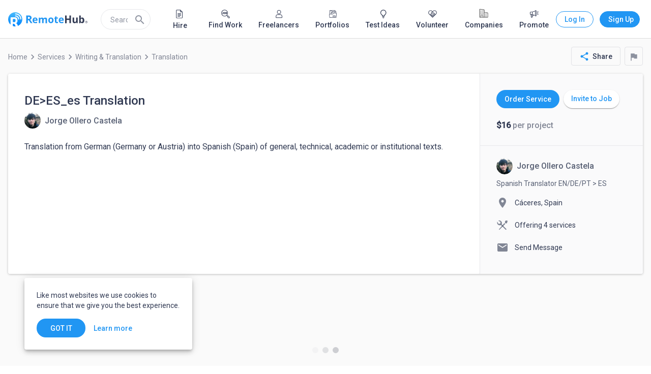

--- FILE ---
content_type: text/html; charset=utf-8
request_url: https://www.remotehub.com/services/details/dees-es-translation-60525034edae3a4efb2df226
body_size: 53981
content:
<!DOCTYPE html><html lang="en"><head><link rel="preconnect" href="https://fonts.gstatic.com" crossorigin="">
  <meta charset="utf-8">
  <title>DE&gt;ES_es Translation service by Jorge Ollero Castela in Translation | Writing &amp; Translation | RemoteHub</title>
  <base href="/">
  <meta name="viewport" content="width=device-width, initial-scale=1.0">
  <link rel="icon" type="image/x-icon" href="/assets/favicon.png">
  <link rel="apple-touch-icon" href="assets/logo/icons/apple-touch-icon.png">
  <link rel="apple-touch-startup-image" href="assets/logo/icons/apple-touch-icon.png">
  <link rel="mask-icon" href="assets/logo/icons/safari-pinned-tab.svg" color="#2196f3">
  <style type="text/css">@font-face{font-family:'Material Icons';font-style:normal;font-weight:400;src:url(https://fonts.gstatic.com/s/materialicons/v145/flUhRq6tzZclQEJ-Vdg-IuiaDsNcIhQ8tQ.woff2) format('woff2');}@font-face{font-family:'Material Icons Outlined';font-style:normal;font-weight:400;src:url(https://fonts.gstatic.com/s/materialiconsoutlined/v110/gok-H7zzDkdnRel8-DQ6KAXJ69wP1tGnf4ZGhUcel5euIg.woff2) format('woff2');}.material-icons{font-family:'Material Icons';font-weight:normal;font-style:normal;font-size:24px;line-height:1;letter-spacing:normal;text-transform:none;display:inline-block;white-space:nowrap;word-wrap:normal;direction:ltr;-webkit-font-feature-settings:'liga';-webkit-font-smoothing:antialiased;}.material-icons-outlined{font-family:'Material Icons Outlined';font-weight:normal;font-style:normal;font-size:24px;line-height:1;letter-spacing:normal;text-transform:none;display:inline-block;white-space:nowrap;word-wrap:normal;direction:ltr;-webkit-font-feature-settings:'liga';-webkit-font-smoothing:antialiased;}</style>
  <style type="text/css">@font-face{font-family:'Roboto';font-style:normal;font-weight:300;font-stretch:100%;font-display:swap;src:url(https://fonts.gstatic.com/s/roboto/v50/KFO7CnqEu92Fr1ME7kSn66aGLdTylUAMa3GUBHMdazTgWw.woff2) format('woff2');unicode-range:U+0460-052F, U+1C80-1C8A, U+20B4, U+2DE0-2DFF, U+A640-A69F, U+FE2E-FE2F;}@font-face{font-family:'Roboto';font-style:normal;font-weight:300;font-stretch:100%;font-display:swap;src:url(https://fonts.gstatic.com/s/roboto/v50/KFO7CnqEu92Fr1ME7kSn66aGLdTylUAMa3iUBHMdazTgWw.woff2) format('woff2');unicode-range:U+0301, U+0400-045F, U+0490-0491, U+04B0-04B1, U+2116;}@font-face{font-family:'Roboto';font-style:normal;font-weight:300;font-stretch:100%;font-display:swap;src:url(https://fonts.gstatic.com/s/roboto/v50/KFO7CnqEu92Fr1ME7kSn66aGLdTylUAMa3CUBHMdazTgWw.woff2) format('woff2');unicode-range:U+1F00-1FFF;}@font-face{font-family:'Roboto';font-style:normal;font-weight:300;font-stretch:100%;font-display:swap;src:url(https://fonts.gstatic.com/s/roboto/v50/KFO7CnqEu92Fr1ME7kSn66aGLdTylUAMa3-UBHMdazTgWw.woff2) format('woff2');unicode-range:U+0370-0377, U+037A-037F, U+0384-038A, U+038C, U+038E-03A1, U+03A3-03FF;}@font-face{font-family:'Roboto';font-style:normal;font-weight:300;font-stretch:100%;font-display:swap;src:url(https://fonts.gstatic.com/s/roboto/v50/KFO7CnqEu92Fr1ME7kSn66aGLdTylUAMawCUBHMdazTgWw.woff2) format('woff2');unicode-range:U+0302-0303, U+0305, U+0307-0308, U+0310, U+0312, U+0315, U+031A, U+0326-0327, U+032C, U+032F-0330, U+0332-0333, U+0338, U+033A, U+0346, U+034D, U+0391-03A1, U+03A3-03A9, U+03B1-03C9, U+03D1, U+03D5-03D6, U+03F0-03F1, U+03F4-03F5, U+2016-2017, U+2034-2038, U+203C, U+2040, U+2043, U+2047, U+2050, U+2057, U+205F, U+2070-2071, U+2074-208E, U+2090-209C, U+20D0-20DC, U+20E1, U+20E5-20EF, U+2100-2112, U+2114-2115, U+2117-2121, U+2123-214F, U+2190, U+2192, U+2194-21AE, U+21B0-21E5, U+21F1-21F2, U+21F4-2211, U+2213-2214, U+2216-22FF, U+2308-230B, U+2310, U+2319, U+231C-2321, U+2336-237A, U+237C, U+2395, U+239B-23B7, U+23D0, U+23DC-23E1, U+2474-2475, U+25AF, U+25B3, U+25B7, U+25BD, U+25C1, U+25CA, U+25CC, U+25FB, U+266D-266F, U+27C0-27FF, U+2900-2AFF, U+2B0E-2B11, U+2B30-2B4C, U+2BFE, U+3030, U+FF5B, U+FF5D, U+1D400-1D7FF, U+1EE00-1EEFF;}@font-face{font-family:'Roboto';font-style:normal;font-weight:300;font-stretch:100%;font-display:swap;src:url(https://fonts.gstatic.com/s/roboto/v50/KFO7CnqEu92Fr1ME7kSn66aGLdTylUAMaxKUBHMdazTgWw.woff2) format('woff2');unicode-range:U+0001-000C, U+000E-001F, U+007F-009F, U+20DD-20E0, U+20E2-20E4, U+2150-218F, U+2190, U+2192, U+2194-2199, U+21AF, U+21E6-21F0, U+21F3, U+2218-2219, U+2299, U+22C4-22C6, U+2300-243F, U+2440-244A, U+2460-24FF, U+25A0-27BF, U+2800-28FF, U+2921-2922, U+2981, U+29BF, U+29EB, U+2B00-2BFF, U+4DC0-4DFF, U+FFF9-FFFB, U+10140-1018E, U+10190-1019C, U+101A0, U+101D0-101FD, U+102E0-102FB, U+10E60-10E7E, U+1D2C0-1D2D3, U+1D2E0-1D37F, U+1F000-1F0FF, U+1F100-1F1AD, U+1F1E6-1F1FF, U+1F30D-1F30F, U+1F315, U+1F31C, U+1F31E, U+1F320-1F32C, U+1F336, U+1F378, U+1F37D, U+1F382, U+1F393-1F39F, U+1F3A7-1F3A8, U+1F3AC-1F3AF, U+1F3C2, U+1F3C4-1F3C6, U+1F3CA-1F3CE, U+1F3D4-1F3E0, U+1F3ED, U+1F3F1-1F3F3, U+1F3F5-1F3F7, U+1F408, U+1F415, U+1F41F, U+1F426, U+1F43F, U+1F441-1F442, U+1F444, U+1F446-1F449, U+1F44C-1F44E, U+1F453, U+1F46A, U+1F47D, U+1F4A3, U+1F4B0, U+1F4B3, U+1F4B9, U+1F4BB, U+1F4BF, U+1F4C8-1F4CB, U+1F4D6, U+1F4DA, U+1F4DF, U+1F4E3-1F4E6, U+1F4EA-1F4ED, U+1F4F7, U+1F4F9-1F4FB, U+1F4FD-1F4FE, U+1F503, U+1F507-1F50B, U+1F50D, U+1F512-1F513, U+1F53E-1F54A, U+1F54F-1F5FA, U+1F610, U+1F650-1F67F, U+1F687, U+1F68D, U+1F691, U+1F694, U+1F698, U+1F6AD, U+1F6B2, U+1F6B9-1F6BA, U+1F6BC, U+1F6C6-1F6CF, U+1F6D3-1F6D7, U+1F6E0-1F6EA, U+1F6F0-1F6F3, U+1F6F7-1F6FC, U+1F700-1F7FF, U+1F800-1F80B, U+1F810-1F847, U+1F850-1F859, U+1F860-1F887, U+1F890-1F8AD, U+1F8B0-1F8BB, U+1F8C0-1F8C1, U+1F900-1F90B, U+1F93B, U+1F946, U+1F984, U+1F996, U+1F9E9, U+1FA00-1FA6F, U+1FA70-1FA7C, U+1FA80-1FA89, U+1FA8F-1FAC6, U+1FACE-1FADC, U+1FADF-1FAE9, U+1FAF0-1FAF8, U+1FB00-1FBFF;}@font-face{font-family:'Roboto';font-style:normal;font-weight:300;font-stretch:100%;font-display:swap;src:url(https://fonts.gstatic.com/s/roboto/v50/KFO7CnqEu92Fr1ME7kSn66aGLdTylUAMa3OUBHMdazTgWw.woff2) format('woff2');unicode-range:U+0102-0103, U+0110-0111, U+0128-0129, U+0168-0169, U+01A0-01A1, U+01AF-01B0, U+0300-0301, U+0303-0304, U+0308-0309, U+0323, U+0329, U+1EA0-1EF9, U+20AB;}@font-face{font-family:'Roboto';font-style:normal;font-weight:300;font-stretch:100%;font-display:swap;src:url(https://fonts.gstatic.com/s/roboto/v50/KFO7CnqEu92Fr1ME7kSn66aGLdTylUAMa3KUBHMdazTgWw.woff2) format('woff2');unicode-range:U+0100-02BA, U+02BD-02C5, U+02C7-02CC, U+02CE-02D7, U+02DD-02FF, U+0304, U+0308, U+0329, U+1D00-1DBF, U+1E00-1E9F, U+1EF2-1EFF, U+2020, U+20A0-20AB, U+20AD-20C0, U+2113, U+2C60-2C7F, U+A720-A7FF;}@font-face{font-family:'Roboto';font-style:normal;font-weight:300;font-stretch:100%;font-display:swap;src:url(https://fonts.gstatic.com/s/roboto/v50/KFO7CnqEu92Fr1ME7kSn66aGLdTylUAMa3yUBHMdazQ.woff2) format('woff2');unicode-range:U+0000-00FF, U+0131, U+0152-0153, U+02BB-02BC, U+02C6, U+02DA, U+02DC, U+0304, U+0308, U+0329, U+2000-206F, U+20AC, U+2122, U+2191, U+2193, U+2212, U+2215, U+FEFF, U+FFFD;}@font-face{font-family:'Roboto';font-style:normal;font-weight:400;font-stretch:100%;font-display:swap;src:url(https://fonts.gstatic.com/s/roboto/v50/KFO7CnqEu92Fr1ME7kSn66aGLdTylUAMa3GUBHMdazTgWw.woff2) format('woff2');unicode-range:U+0460-052F, U+1C80-1C8A, U+20B4, U+2DE0-2DFF, U+A640-A69F, U+FE2E-FE2F;}@font-face{font-family:'Roboto';font-style:normal;font-weight:400;font-stretch:100%;font-display:swap;src:url(https://fonts.gstatic.com/s/roboto/v50/KFO7CnqEu92Fr1ME7kSn66aGLdTylUAMa3iUBHMdazTgWw.woff2) format('woff2');unicode-range:U+0301, U+0400-045F, U+0490-0491, U+04B0-04B1, U+2116;}@font-face{font-family:'Roboto';font-style:normal;font-weight:400;font-stretch:100%;font-display:swap;src:url(https://fonts.gstatic.com/s/roboto/v50/KFO7CnqEu92Fr1ME7kSn66aGLdTylUAMa3CUBHMdazTgWw.woff2) format('woff2');unicode-range:U+1F00-1FFF;}@font-face{font-family:'Roboto';font-style:normal;font-weight:400;font-stretch:100%;font-display:swap;src:url(https://fonts.gstatic.com/s/roboto/v50/KFO7CnqEu92Fr1ME7kSn66aGLdTylUAMa3-UBHMdazTgWw.woff2) format('woff2');unicode-range:U+0370-0377, U+037A-037F, U+0384-038A, U+038C, U+038E-03A1, U+03A3-03FF;}@font-face{font-family:'Roboto';font-style:normal;font-weight:400;font-stretch:100%;font-display:swap;src:url(https://fonts.gstatic.com/s/roboto/v50/KFO7CnqEu92Fr1ME7kSn66aGLdTylUAMawCUBHMdazTgWw.woff2) format('woff2');unicode-range:U+0302-0303, U+0305, U+0307-0308, U+0310, U+0312, U+0315, U+031A, U+0326-0327, U+032C, U+032F-0330, U+0332-0333, U+0338, U+033A, U+0346, U+034D, U+0391-03A1, U+03A3-03A9, U+03B1-03C9, U+03D1, U+03D5-03D6, U+03F0-03F1, U+03F4-03F5, U+2016-2017, U+2034-2038, U+203C, U+2040, U+2043, U+2047, U+2050, U+2057, U+205F, U+2070-2071, U+2074-208E, U+2090-209C, U+20D0-20DC, U+20E1, U+20E5-20EF, U+2100-2112, U+2114-2115, U+2117-2121, U+2123-214F, U+2190, U+2192, U+2194-21AE, U+21B0-21E5, U+21F1-21F2, U+21F4-2211, U+2213-2214, U+2216-22FF, U+2308-230B, U+2310, U+2319, U+231C-2321, U+2336-237A, U+237C, U+2395, U+239B-23B7, U+23D0, U+23DC-23E1, U+2474-2475, U+25AF, U+25B3, U+25B7, U+25BD, U+25C1, U+25CA, U+25CC, U+25FB, U+266D-266F, U+27C0-27FF, U+2900-2AFF, U+2B0E-2B11, U+2B30-2B4C, U+2BFE, U+3030, U+FF5B, U+FF5D, U+1D400-1D7FF, U+1EE00-1EEFF;}@font-face{font-family:'Roboto';font-style:normal;font-weight:400;font-stretch:100%;font-display:swap;src:url(https://fonts.gstatic.com/s/roboto/v50/KFO7CnqEu92Fr1ME7kSn66aGLdTylUAMaxKUBHMdazTgWw.woff2) format('woff2');unicode-range:U+0001-000C, U+000E-001F, U+007F-009F, U+20DD-20E0, U+20E2-20E4, U+2150-218F, U+2190, U+2192, U+2194-2199, U+21AF, U+21E6-21F0, U+21F3, U+2218-2219, U+2299, U+22C4-22C6, U+2300-243F, U+2440-244A, U+2460-24FF, U+25A0-27BF, U+2800-28FF, U+2921-2922, U+2981, U+29BF, U+29EB, U+2B00-2BFF, U+4DC0-4DFF, U+FFF9-FFFB, U+10140-1018E, U+10190-1019C, U+101A0, U+101D0-101FD, U+102E0-102FB, U+10E60-10E7E, U+1D2C0-1D2D3, U+1D2E0-1D37F, U+1F000-1F0FF, U+1F100-1F1AD, U+1F1E6-1F1FF, U+1F30D-1F30F, U+1F315, U+1F31C, U+1F31E, U+1F320-1F32C, U+1F336, U+1F378, U+1F37D, U+1F382, U+1F393-1F39F, U+1F3A7-1F3A8, U+1F3AC-1F3AF, U+1F3C2, U+1F3C4-1F3C6, U+1F3CA-1F3CE, U+1F3D4-1F3E0, U+1F3ED, U+1F3F1-1F3F3, U+1F3F5-1F3F7, U+1F408, U+1F415, U+1F41F, U+1F426, U+1F43F, U+1F441-1F442, U+1F444, U+1F446-1F449, U+1F44C-1F44E, U+1F453, U+1F46A, U+1F47D, U+1F4A3, U+1F4B0, U+1F4B3, U+1F4B9, U+1F4BB, U+1F4BF, U+1F4C8-1F4CB, U+1F4D6, U+1F4DA, U+1F4DF, U+1F4E3-1F4E6, U+1F4EA-1F4ED, U+1F4F7, U+1F4F9-1F4FB, U+1F4FD-1F4FE, U+1F503, U+1F507-1F50B, U+1F50D, U+1F512-1F513, U+1F53E-1F54A, U+1F54F-1F5FA, U+1F610, U+1F650-1F67F, U+1F687, U+1F68D, U+1F691, U+1F694, U+1F698, U+1F6AD, U+1F6B2, U+1F6B9-1F6BA, U+1F6BC, U+1F6C6-1F6CF, U+1F6D3-1F6D7, U+1F6E0-1F6EA, U+1F6F0-1F6F3, U+1F6F7-1F6FC, U+1F700-1F7FF, U+1F800-1F80B, U+1F810-1F847, U+1F850-1F859, U+1F860-1F887, U+1F890-1F8AD, U+1F8B0-1F8BB, U+1F8C0-1F8C1, U+1F900-1F90B, U+1F93B, U+1F946, U+1F984, U+1F996, U+1F9E9, U+1FA00-1FA6F, U+1FA70-1FA7C, U+1FA80-1FA89, U+1FA8F-1FAC6, U+1FACE-1FADC, U+1FADF-1FAE9, U+1FAF0-1FAF8, U+1FB00-1FBFF;}@font-face{font-family:'Roboto';font-style:normal;font-weight:400;font-stretch:100%;font-display:swap;src:url(https://fonts.gstatic.com/s/roboto/v50/KFO7CnqEu92Fr1ME7kSn66aGLdTylUAMa3OUBHMdazTgWw.woff2) format('woff2');unicode-range:U+0102-0103, U+0110-0111, U+0128-0129, U+0168-0169, U+01A0-01A1, U+01AF-01B0, U+0300-0301, U+0303-0304, U+0308-0309, U+0323, U+0329, U+1EA0-1EF9, U+20AB;}@font-face{font-family:'Roboto';font-style:normal;font-weight:400;font-stretch:100%;font-display:swap;src:url(https://fonts.gstatic.com/s/roboto/v50/KFO7CnqEu92Fr1ME7kSn66aGLdTylUAMa3KUBHMdazTgWw.woff2) format('woff2');unicode-range:U+0100-02BA, U+02BD-02C5, U+02C7-02CC, U+02CE-02D7, U+02DD-02FF, U+0304, U+0308, U+0329, U+1D00-1DBF, U+1E00-1E9F, U+1EF2-1EFF, U+2020, U+20A0-20AB, U+20AD-20C0, U+2113, U+2C60-2C7F, U+A720-A7FF;}@font-face{font-family:'Roboto';font-style:normal;font-weight:400;font-stretch:100%;font-display:swap;src:url(https://fonts.gstatic.com/s/roboto/v50/KFO7CnqEu92Fr1ME7kSn66aGLdTylUAMa3yUBHMdazQ.woff2) format('woff2');unicode-range:U+0000-00FF, U+0131, U+0152-0153, U+02BB-02BC, U+02C6, U+02DA, U+02DC, U+0304, U+0308, U+0329, U+2000-206F, U+20AC, U+2122, U+2191, U+2193, U+2212, U+2215, U+FEFF, U+FFFD;}@font-face{font-family:'Roboto';font-style:normal;font-weight:500;font-stretch:100%;font-display:swap;src:url(https://fonts.gstatic.com/s/roboto/v50/KFO7CnqEu92Fr1ME7kSn66aGLdTylUAMa3GUBHMdazTgWw.woff2) format('woff2');unicode-range:U+0460-052F, U+1C80-1C8A, U+20B4, U+2DE0-2DFF, U+A640-A69F, U+FE2E-FE2F;}@font-face{font-family:'Roboto';font-style:normal;font-weight:500;font-stretch:100%;font-display:swap;src:url(https://fonts.gstatic.com/s/roboto/v50/KFO7CnqEu92Fr1ME7kSn66aGLdTylUAMa3iUBHMdazTgWw.woff2) format('woff2');unicode-range:U+0301, U+0400-045F, U+0490-0491, U+04B0-04B1, U+2116;}@font-face{font-family:'Roboto';font-style:normal;font-weight:500;font-stretch:100%;font-display:swap;src:url(https://fonts.gstatic.com/s/roboto/v50/KFO7CnqEu92Fr1ME7kSn66aGLdTylUAMa3CUBHMdazTgWw.woff2) format('woff2');unicode-range:U+1F00-1FFF;}@font-face{font-family:'Roboto';font-style:normal;font-weight:500;font-stretch:100%;font-display:swap;src:url(https://fonts.gstatic.com/s/roboto/v50/KFO7CnqEu92Fr1ME7kSn66aGLdTylUAMa3-UBHMdazTgWw.woff2) format('woff2');unicode-range:U+0370-0377, U+037A-037F, U+0384-038A, U+038C, U+038E-03A1, U+03A3-03FF;}@font-face{font-family:'Roboto';font-style:normal;font-weight:500;font-stretch:100%;font-display:swap;src:url(https://fonts.gstatic.com/s/roboto/v50/KFO7CnqEu92Fr1ME7kSn66aGLdTylUAMawCUBHMdazTgWw.woff2) format('woff2');unicode-range:U+0302-0303, U+0305, U+0307-0308, U+0310, U+0312, U+0315, U+031A, U+0326-0327, U+032C, U+032F-0330, U+0332-0333, U+0338, U+033A, U+0346, U+034D, U+0391-03A1, U+03A3-03A9, U+03B1-03C9, U+03D1, U+03D5-03D6, U+03F0-03F1, U+03F4-03F5, U+2016-2017, U+2034-2038, U+203C, U+2040, U+2043, U+2047, U+2050, U+2057, U+205F, U+2070-2071, U+2074-208E, U+2090-209C, U+20D0-20DC, U+20E1, U+20E5-20EF, U+2100-2112, U+2114-2115, U+2117-2121, U+2123-214F, U+2190, U+2192, U+2194-21AE, U+21B0-21E5, U+21F1-21F2, U+21F4-2211, U+2213-2214, U+2216-22FF, U+2308-230B, U+2310, U+2319, U+231C-2321, U+2336-237A, U+237C, U+2395, U+239B-23B7, U+23D0, U+23DC-23E1, U+2474-2475, U+25AF, U+25B3, U+25B7, U+25BD, U+25C1, U+25CA, U+25CC, U+25FB, U+266D-266F, U+27C0-27FF, U+2900-2AFF, U+2B0E-2B11, U+2B30-2B4C, U+2BFE, U+3030, U+FF5B, U+FF5D, U+1D400-1D7FF, U+1EE00-1EEFF;}@font-face{font-family:'Roboto';font-style:normal;font-weight:500;font-stretch:100%;font-display:swap;src:url(https://fonts.gstatic.com/s/roboto/v50/KFO7CnqEu92Fr1ME7kSn66aGLdTylUAMaxKUBHMdazTgWw.woff2) format('woff2');unicode-range:U+0001-000C, U+000E-001F, U+007F-009F, U+20DD-20E0, U+20E2-20E4, U+2150-218F, U+2190, U+2192, U+2194-2199, U+21AF, U+21E6-21F0, U+21F3, U+2218-2219, U+2299, U+22C4-22C6, U+2300-243F, U+2440-244A, U+2460-24FF, U+25A0-27BF, U+2800-28FF, U+2921-2922, U+2981, U+29BF, U+29EB, U+2B00-2BFF, U+4DC0-4DFF, U+FFF9-FFFB, U+10140-1018E, U+10190-1019C, U+101A0, U+101D0-101FD, U+102E0-102FB, U+10E60-10E7E, U+1D2C0-1D2D3, U+1D2E0-1D37F, U+1F000-1F0FF, U+1F100-1F1AD, U+1F1E6-1F1FF, U+1F30D-1F30F, U+1F315, U+1F31C, U+1F31E, U+1F320-1F32C, U+1F336, U+1F378, U+1F37D, U+1F382, U+1F393-1F39F, U+1F3A7-1F3A8, U+1F3AC-1F3AF, U+1F3C2, U+1F3C4-1F3C6, U+1F3CA-1F3CE, U+1F3D4-1F3E0, U+1F3ED, U+1F3F1-1F3F3, U+1F3F5-1F3F7, U+1F408, U+1F415, U+1F41F, U+1F426, U+1F43F, U+1F441-1F442, U+1F444, U+1F446-1F449, U+1F44C-1F44E, U+1F453, U+1F46A, U+1F47D, U+1F4A3, U+1F4B0, U+1F4B3, U+1F4B9, U+1F4BB, U+1F4BF, U+1F4C8-1F4CB, U+1F4D6, U+1F4DA, U+1F4DF, U+1F4E3-1F4E6, U+1F4EA-1F4ED, U+1F4F7, U+1F4F9-1F4FB, U+1F4FD-1F4FE, U+1F503, U+1F507-1F50B, U+1F50D, U+1F512-1F513, U+1F53E-1F54A, U+1F54F-1F5FA, U+1F610, U+1F650-1F67F, U+1F687, U+1F68D, U+1F691, U+1F694, U+1F698, U+1F6AD, U+1F6B2, U+1F6B9-1F6BA, U+1F6BC, U+1F6C6-1F6CF, U+1F6D3-1F6D7, U+1F6E0-1F6EA, U+1F6F0-1F6F3, U+1F6F7-1F6FC, U+1F700-1F7FF, U+1F800-1F80B, U+1F810-1F847, U+1F850-1F859, U+1F860-1F887, U+1F890-1F8AD, U+1F8B0-1F8BB, U+1F8C0-1F8C1, U+1F900-1F90B, U+1F93B, U+1F946, U+1F984, U+1F996, U+1F9E9, U+1FA00-1FA6F, U+1FA70-1FA7C, U+1FA80-1FA89, U+1FA8F-1FAC6, U+1FACE-1FADC, U+1FADF-1FAE9, U+1FAF0-1FAF8, U+1FB00-1FBFF;}@font-face{font-family:'Roboto';font-style:normal;font-weight:500;font-stretch:100%;font-display:swap;src:url(https://fonts.gstatic.com/s/roboto/v50/KFO7CnqEu92Fr1ME7kSn66aGLdTylUAMa3OUBHMdazTgWw.woff2) format('woff2');unicode-range:U+0102-0103, U+0110-0111, U+0128-0129, U+0168-0169, U+01A0-01A1, U+01AF-01B0, U+0300-0301, U+0303-0304, U+0308-0309, U+0323, U+0329, U+1EA0-1EF9, U+20AB;}@font-face{font-family:'Roboto';font-style:normal;font-weight:500;font-stretch:100%;font-display:swap;src:url(https://fonts.gstatic.com/s/roboto/v50/KFO7CnqEu92Fr1ME7kSn66aGLdTylUAMa3KUBHMdazTgWw.woff2) format('woff2');unicode-range:U+0100-02BA, U+02BD-02C5, U+02C7-02CC, U+02CE-02D7, U+02DD-02FF, U+0304, U+0308, U+0329, U+1D00-1DBF, U+1E00-1E9F, U+1EF2-1EFF, U+2020, U+20A0-20AB, U+20AD-20C0, U+2113, U+2C60-2C7F, U+A720-A7FF;}@font-face{font-family:'Roboto';font-style:normal;font-weight:500;font-stretch:100%;font-display:swap;src:url(https://fonts.gstatic.com/s/roboto/v50/KFO7CnqEu92Fr1ME7kSn66aGLdTylUAMa3yUBHMdazQ.woff2) format('woff2');unicode-range:U+0000-00FF, U+0131, U+0152-0153, U+02BB-02BC, U+02C6, U+02DA, U+02DC, U+0304, U+0308, U+0329, U+2000-206F, U+20AC, U+2122, U+2191, U+2193, U+2212, U+2215, U+FEFF, U+FFFD;}</style>
  <link rel="manifest" href="manifest.webmanifest" crossorigin="use-credentials">
  <meta name="theme-color" content="#1976d2">
  <!-- Google Tag Manager -->
  <script>(function (w, d, s, l, i) {
      w[l] = w[l] || []; w[l].push({
        'gtm.start':
          new Date().getTime(), event: 'gtm.js'
      }); var f = d.getElementsByTagName(s)[0],
        j = d.createElement(s), dl = l != 'dataLayer' ? '&l=' + l : ''; j.async = true; j.src =
          'https://www.googletagmanager.com/gtm.js?id=' + i + dl; f.parentNode.insertBefore(j, f);
    })(window, document, 'script', 'dataLayer', 'GTM-NZPGM6BH');</script>
  <!-- End Google Tag Manager -->
  <script src="https://www.google.com/recaptcha/api.js" async="" defer=""></script>
  <!-- Clarity Start -->
 

  <script type="text/javascript">
    (function (c, l, a, r, i, t, y) {
      c[a] = c[a] || function () { (c[a].q = c[a].q || []).push(arguments) };
      t = l.createElement(r); t.async = 1; t.src = "https://www.clarity.ms/tag/" + i;
      y = l.getElementsByTagName(r)[0]; y.parentNode.insertBefore(t, y);
    })(window, document, "clarity", "script", "n86jko5z8p");
  </script>
  <!-- Clarity End -->
  <!-- Google tag (gtag.js) -->
  <script async="" src="https://www.googletagmanager.com/gtag/js?id=AW-16591209411">
  </script>
  <script>
    window.dataLayer = window.dataLayer || [];
    function gtag() { dataLayer.push(arguments); }
    gtag('js', new Date());

    gtag('config', 'AW-16591209411');
  </script>
   <script> window.dataLayer = window.dataLayer || []; function gtag(){dataLayer.push(arguments);} gtag('js', new Date()); gtag('config', 'AW-16591209411'); </script>
   <script> gtag('event', 'conversion', { 'send_to': 'AW-16591209411/zwWUCO7MvZ0aEMOHp-c9', 'transaction_id': '','event_category': 'purchase',
  'event_label': 'purchased_a_plan', }); </script>
   <script async="" custom-element="amp-analytics" src="https://cdn.ampproject.org/v0/amp-analytics-0.1.js"></script>
  <style>html{min-height:100%;display:flex;overflow-x:hidden}body{min-height:100%;flex:1}body{margin:0;font-family:Roboto,Helvetica Neue,sans-serif}</style><link rel="stylesheet" href="https://static.remotehub.com/smp/styles.107e0ddee56f6c4e.css"><style ng-transition="smp-app">.app-container[_ngcontent-sc384]{height:100%}</style><style ng-transition="smp-app">.fill-remaining-space[_ngcontent-sc373]{flex:1 1 auto}mat-drawer[_ngcontent-sc373]{position:fixed}nav[_ngcontent-sc373]   [mat-button][_ngcontent-sc373]{margin-left:8px}.sm-nav-opener[_ngcontent-sc373]{margin-right:16px}.toolbar-wrapper[_ngcontent-sc373]{flex:1 1 auto}mat-toolbar[_ngcontent-sc373]{max-height:76px;border-bottom-width:1px;border-bottom-style:solid}.fixed[_ngcontent-sc373]{position:fixed;top:0;left:0;width:100%;z-index:5}mat-drawer-content[_ngcontent-sc373]{padding:76px 0 0;overflow-x:hidden!important}mat-drawer-content.increased-padding[_ngcontent-sc373]{padding-top:128px}.root-scrollable-container[_ngcontent-sc373]{display:flex;flex-direction:column;position:relative}.root-scrollable-container[_ngcontent-sc373]   .outlet[_ngcontent-sc373]{flex-grow:1}smp-progress-bar[_ngcontent-sc373]{position:absolute;top:0;width:100%}@media (max-width: 1279.9px){smp-footer[_ngcontent-sc373]{display:none}}@media (min-width: 1280px){.logo[_ngcontent-sc373]{flex:0 1 auto}.sm-nav-opener[_ngcontent-sc373]{display:none}.toolbar-wrapper[_ngcontent-sc373]{flex:0 1 1248px}}@media screen and (min-width: 1312px){.toolbar-wrapper[_ngcontent-sc373]{flex:1 1 100%;margin-left:16px;margin-right:16px}}</style><style ng-transition="smp-app">.mat-drawer-container{position:relative;z-index:1;box-sizing:border-box;-webkit-overflow-scrolling:touch;display:block;overflow:hidden}.mat-drawer-container[fullscreen]{top:0;left:0;right:0;bottom:0;position:absolute}.mat-drawer-container[fullscreen].mat-drawer-container-has-open{overflow:hidden}.mat-drawer-container.mat-drawer-container-explicit-backdrop .mat-drawer-side{z-index:3}.mat-drawer-container.ng-animate-disabled .mat-drawer-backdrop,.mat-drawer-container.ng-animate-disabled .mat-drawer-content,.ng-animate-disabled .mat-drawer-container .mat-drawer-backdrop,.ng-animate-disabled .mat-drawer-container .mat-drawer-content{transition:none}.mat-drawer-backdrop{top:0;left:0;right:0;bottom:0;position:absolute;display:block;z-index:3;visibility:hidden}.mat-drawer-backdrop.mat-drawer-shown{visibility:visible}.mat-drawer-transition .mat-drawer-backdrop{transition-duration:400ms;transition-timing-function:cubic-bezier(0.25, 0.8, 0.25, 1);transition-property:background-color,visibility}.cdk-high-contrast-active .mat-drawer-backdrop{opacity:.5}.mat-drawer-content{position:relative;z-index:1;display:block;height:100%;overflow:auto}.mat-drawer-transition .mat-drawer-content{transition-duration:400ms;transition-timing-function:cubic-bezier(0.25, 0.8, 0.25, 1);transition-property:transform,margin-left,margin-right}.mat-drawer{position:relative;z-index:4;display:block;position:absolute;top:0;bottom:0;z-index:3;outline:0;box-sizing:border-box;overflow-y:auto;transform:translate3d(-100%, 0, 0)}.cdk-high-contrast-active .mat-drawer,.cdk-high-contrast-active [dir=rtl] .mat-drawer.mat-drawer-end{border-right:solid 1px currentColor}.cdk-high-contrast-active [dir=rtl] .mat-drawer,.cdk-high-contrast-active .mat-drawer.mat-drawer-end{border-left:solid 1px currentColor;border-right:none}.mat-drawer.mat-drawer-side{z-index:2}.mat-drawer.mat-drawer-end{right:0;transform:translate3d(100%, 0, 0)}[dir=rtl] .mat-drawer{transform:translate3d(100%, 0, 0)}[dir=rtl] .mat-drawer.mat-drawer-end{left:0;right:auto;transform:translate3d(-100%, 0, 0)}.mat-drawer[style*="visibility: hidden"]{display:none}.mat-drawer-inner-container{width:100%;height:100%;overflow:auto;-webkit-overflow-scrolling:touch}.mat-sidenav-fixed{position:fixed}</style><style ng-transition="smp-app">[_nghost-sc369]{min-width:256px;display:block;max-width:320px}@media (min-width: 600px){[_nghost-sc369]{max-width:400px}}.current-account[_ngcontent-sc369]{padding:16px 16px 8px;margin:0 0 -8px}smp-membership-plan-info[_ngcontent-sc369]{margin:0 16px}.authenticated[_ngcontent-sc369]   .profile-menu-item[_ngcontent-sc369]{width:calc(100% - 60px)}.authenticated[_ngcontent-sc369]   .profile-menu-item[_ngcontent-sc369]:hover{background:inherit}.authenticated[_ngcontent-sc369]   button[_ngcontent-sc369]{margin:0 12px 0 8px}.login-button[_ngcontent-sc369]{border-style:solid;border-width:1px;border-radius:50px;width:79px}.sign-up-button[_ngcontent-sc369]{width:89px}smp-badge[_ngcontent-sc369]{right:16px;top:auto}mat-nav-list[_ngcontent-sc369]   button.mat-list-item-with-avatar[_ngcontent-sc369]{height:48px}mat-icon.account-avatar[_ngcontent-sc369]{font-size:48px;height:48px;line-height:48px;width:48px}mat-nav-list[_ngcontent-sc369]   button.profile-menu-item[_ngcontent-sc369]{height:auto}mat-divider[_ngcontent-sc369]{margin-bottom:8px;margin-top:8px}mat-nav-list[_ngcontent-sc369]   .menu-item[_ngcontent-sc369]{height:40px;margin:0 0 8px}mat-nav-list[_ngcontent-sc369]   .menu-item[_ngcontent-sc369]   .logout-button[_ngcontent-sc369]{margin-left:-2px}mat-nav-list[_ngcontent-sc369]   .iconed-item[_ngcontent-sc369]{padding:0 0 0 4px;box-sizing:border-box}mat-nav-list[_ngcontent-sc369]   mat-expansion-panel[_ngcontent-sc369]{box-shadow:none}mat-nav-list[_ngcontent-sc369]   .collapsible-menu-item[_ngcontent-sc369]{padding:0 0 0 28px;margin:8px 0 0;height:40px;box-sizing:border-box}smp-footer[_ngcontent-sc369]{display:block;margin:0 0 20px}.name-row[_ngcontent-sc369]{display:flex;align-items:center}.name-row[_ngcontent-sc369]   .mat-body[_ngcontent-sc369]{overflow:hidden;text-overflow:ellipsis;white-space:nowrap}.name-row[_ngcontent-sc369]   .verified[_ngcontent-sc369]{width:16px;min-width:16px;height:16px;line-height:16px;font-size:16px;line-height:inherit;margin:0 0 0 4px}</style><style ng-transition="smp-app">.cdk-high-contrast-active .mat-toolbar{outline:solid 1px}.mat-toolbar-row,.mat-toolbar-single-row{display:flex;box-sizing:border-box;padding:0 16px;width:100%;flex-direction:row;align-items:center;white-space:nowrap}.mat-toolbar-multiple-rows{display:flex;box-sizing:border-box;flex-direction:column;width:100%}</style><style ng-transition="smp-app">.mat-button .mat-button-focus-overlay,.mat-icon-button .mat-button-focus-overlay{opacity:0}.mat-button:hover:not(.mat-button-disabled) .mat-button-focus-overlay,.mat-stroked-button:hover:not(.mat-button-disabled) .mat-button-focus-overlay{opacity:.04}@media(hover: none){.mat-button:hover:not(.mat-button-disabled) .mat-button-focus-overlay,.mat-stroked-button:hover:not(.mat-button-disabled) .mat-button-focus-overlay{opacity:0}}.mat-button,.mat-icon-button,.mat-stroked-button,.mat-flat-button{box-sizing:border-box;position:relative;-webkit-user-select:none;user-select:none;cursor:pointer;outline:none;border:none;-webkit-tap-highlight-color:rgba(0,0,0,0);display:inline-block;white-space:nowrap;text-decoration:none;vertical-align:baseline;text-align:center;margin:0;min-width:64px;line-height:36px;padding:0 16px;border-radius:4px;overflow:visible}.mat-button::-moz-focus-inner,.mat-icon-button::-moz-focus-inner,.mat-stroked-button::-moz-focus-inner,.mat-flat-button::-moz-focus-inner{border:0}.mat-button.mat-button-disabled,.mat-icon-button.mat-button-disabled,.mat-stroked-button.mat-button-disabled,.mat-flat-button.mat-button-disabled{cursor:default}.mat-button.cdk-keyboard-focused .mat-button-focus-overlay,.mat-button.cdk-program-focused .mat-button-focus-overlay,.mat-icon-button.cdk-keyboard-focused .mat-button-focus-overlay,.mat-icon-button.cdk-program-focused .mat-button-focus-overlay,.mat-stroked-button.cdk-keyboard-focused .mat-button-focus-overlay,.mat-stroked-button.cdk-program-focused .mat-button-focus-overlay,.mat-flat-button.cdk-keyboard-focused .mat-button-focus-overlay,.mat-flat-button.cdk-program-focused .mat-button-focus-overlay{opacity:.12}.mat-button::-moz-focus-inner,.mat-icon-button::-moz-focus-inner,.mat-stroked-button::-moz-focus-inner,.mat-flat-button::-moz-focus-inner{border:0}.mat-raised-button{box-sizing:border-box;position:relative;-webkit-user-select:none;user-select:none;cursor:pointer;outline:none;border:none;-webkit-tap-highlight-color:rgba(0,0,0,0);display:inline-block;white-space:nowrap;text-decoration:none;vertical-align:baseline;text-align:center;margin:0;min-width:64px;line-height:36px;padding:0 16px;border-radius:4px;overflow:visible;transform:translate3d(0, 0, 0);transition:background 400ms cubic-bezier(0.25, 0.8, 0.25, 1),box-shadow 280ms cubic-bezier(0.4, 0, 0.2, 1)}.mat-raised-button::-moz-focus-inner{border:0}.mat-raised-button.mat-button-disabled{cursor:default}.mat-raised-button.cdk-keyboard-focused .mat-button-focus-overlay,.mat-raised-button.cdk-program-focused .mat-button-focus-overlay{opacity:.12}.mat-raised-button::-moz-focus-inner{border:0}.mat-raised-button._mat-animation-noopable{transition:none !important;animation:none !important}.mat-stroked-button{border:1px solid currentColor;padding:0 15px;line-height:34px}.mat-stroked-button .mat-button-ripple.mat-ripple,.mat-stroked-button .mat-button-focus-overlay{top:-1px;left:-1px;right:-1px;bottom:-1px}.mat-fab{box-sizing:border-box;position:relative;-webkit-user-select:none;user-select:none;cursor:pointer;outline:none;border:none;-webkit-tap-highlight-color:rgba(0,0,0,0);display:inline-block;white-space:nowrap;text-decoration:none;vertical-align:baseline;text-align:center;margin:0;min-width:64px;line-height:36px;padding:0 16px;border-radius:4px;overflow:visible;transform:translate3d(0, 0, 0);transition:background 400ms cubic-bezier(0.25, 0.8, 0.25, 1),box-shadow 280ms cubic-bezier(0.4, 0, 0.2, 1);min-width:0;border-radius:50%;width:56px;height:56px;padding:0;flex-shrink:0}.mat-fab::-moz-focus-inner{border:0}.mat-fab.mat-button-disabled{cursor:default}.mat-fab.cdk-keyboard-focused .mat-button-focus-overlay,.mat-fab.cdk-program-focused .mat-button-focus-overlay{opacity:.12}.mat-fab::-moz-focus-inner{border:0}.mat-fab._mat-animation-noopable{transition:none !important;animation:none !important}.mat-fab .mat-button-wrapper{padding:16px 0;display:inline-block;line-height:24px}.mat-mini-fab{box-sizing:border-box;position:relative;-webkit-user-select:none;user-select:none;cursor:pointer;outline:none;border:none;-webkit-tap-highlight-color:rgba(0,0,0,0);display:inline-block;white-space:nowrap;text-decoration:none;vertical-align:baseline;text-align:center;margin:0;min-width:64px;line-height:36px;padding:0 16px;border-radius:4px;overflow:visible;transform:translate3d(0, 0, 0);transition:background 400ms cubic-bezier(0.25, 0.8, 0.25, 1),box-shadow 280ms cubic-bezier(0.4, 0, 0.2, 1);min-width:0;border-radius:50%;width:40px;height:40px;padding:0;flex-shrink:0}.mat-mini-fab::-moz-focus-inner{border:0}.mat-mini-fab.mat-button-disabled{cursor:default}.mat-mini-fab.cdk-keyboard-focused .mat-button-focus-overlay,.mat-mini-fab.cdk-program-focused .mat-button-focus-overlay{opacity:.12}.mat-mini-fab::-moz-focus-inner{border:0}.mat-mini-fab._mat-animation-noopable{transition:none !important;animation:none !important}.mat-mini-fab .mat-button-wrapper{padding:8px 0;display:inline-block;line-height:24px}.mat-icon-button{padding:0;min-width:0;width:40px;height:40px;flex-shrink:0;line-height:40px;border-radius:50%}.mat-icon-button i,.mat-icon-button .mat-icon{line-height:24px}.mat-button-ripple.mat-ripple,.mat-button-focus-overlay{top:0;left:0;right:0;bottom:0;position:absolute;pointer-events:none;border-radius:inherit}.mat-button-ripple.mat-ripple:not(:empty){transform:translateZ(0)}.mat-button-focus-overlay{opacity:0;transition:opacity 200ms cubic-bezier(0.35, 0, 0.25, 1),background-color 200ms cubic-bezier(0.35, 0, 0.25, 1)}._mat-animation-noopable .mat-button-focus-overlay{transition:none}.mat-button-ripple-round{border-radius:50%;z-index:1}.mat-button .mat-button-wrapper>*,.mat-flat-button .mat-button-wrapper>*,.mat-stroked-button .mat-button-wrapper>*,.mat-raised-button .mat-button-wrapper>*,.mat-icon-button .mat-button-wrapper>*,.mat-fab .mat-button-wrapper>*,.mat-mini-fab .mat-button-wrapper>*{vertical-align:middle}.mat-form-field:not(.mat-form-field-appearance-legacy) .mat-form-field-prefix .mat-icon-button,.mat-form-field:not(.mat-form-field-appearance-legacy) .mat-form-field-suffix .mat-icon-button{display:inline-flex;justify-content:center;align-items:center;font-size:inherit;width:2.5em;height:2.5em}.mat-flat-button::before,.mat-raised-button::before,.mat-fab::before,.mat-mini-fab::before{margin:calc(calc(var(--mat-focus-indicator-border-width, 3px) + 2px) * -1)}.mat-stroked-button::before{margin:calc(calc(var(--mat-focus-indicator-border-width, 3px) + 3px) * -1)}.cdk-high-contrast-active .mat-button,.cdk-high-contrast-active .mat-flat-button,.cdk-high-contrast-active .mat-raised-button,.cdk-high-contrast-active .mat-icon-button,.cdk-high-contrast-active .mat-fab,.cdk-high-contrast-active .mat-mini-fab{outline:solid 1px}</style><style ng-transition="smp-app">.mat-icon{-webkit-user-select:none;user-select:none;background-repeat:no-repeat;display:inline-block;fill:currentColor;height:24px;width:24px;overflow:hidden}.mat-icon.mat-icon-inline{font-size:inherit;height:inherit;line-height:inherit;width:inherit}.mat-icon.mat-ligature-font[fontIcon]::before{content:attr(fontIcon)}[dir=rtl] .mat-icon-rtl-mirror{transform:scale(-1, 1)}.mat-form-field:not(.mat-form-field-appearance-legacy) .mat-form-field-prefix .mat-icon,.mat-form-field:not(.mat-form-field-appearance-legacy) .mat-form-field-suffix .mat-icon{display:block}.mat-form-field:not(.mat-form-field-appearance-legacy) .mat-form-field-prefix .mat-icon-button .mat-icon,.mat-form-field:not(.mat-form-field-appearance-legacy) .mat-form-field-suffix .mat-icon-button .mat-icon{margin:auto}</style><style ng-transition="smp-app">[_nghost-sc357]{display:flex;flex-direction:row}  #mat-menu-panel-0{max-height:none!important;max-height:initial!important;min-height:0!important;min-height:initial!important;left:auto;left:initial;top:auto!important;top:initial!important}  #mat-menu-panel-1{max-height:none!important;max-height:initial!important;min-height:0!important;min-height:initial!important;left:auto;left:initial;top:auto!important;top:initial!important}  #mat-menu-panel-2{max-height:none!important;max-height:initial!important;min-height:0!important;min-height:initial!important;left:auto;left:initial;top:auto!important;top:initial!important}  #mat-menu-panel-3{max-height:none!important;max-height:initial!important;min-height:0!important;min-height:initial!important;left:auto;left:initial;top:auto!important;top:initial!important}  #mat-menu-panel-4{max-height:none!important;max-height:initial!important;min-height:0!important;min-height:initial!important;left:auto;left:initial;top:auto!important;top:initial!important}  #mat-menu-panel-5{max-height:none!important;max-height:initial!important;min-height:0!important;min-height:initial!important;left:auto;left:initial;top:auto!important;top:initial!important}  #mat-menu-panel-6{max-height:none!important;max-height:initial!important;min-height:0!important;min-height:initial!important;left:auto;left:initial;top:auto!important;top:initial!important}  #mat-menu-panel-7{max-height:none!important;max-height:initial!important;min-height:0!important;min-height:initial!important;left:auto;left:initial;top:auto!important;top:initial!important}  #mat-menu-panel-8{max-height:none!important;max-height:initial!important;min-height:0!important;min-height:initial!important;left:auto;left:initial;top:auto!important;top:initial!important}  #mat-menu-panel-9{max-height:none!important;max-height:initial!important;min-height:0!important;min-height:initial!important;left:auto;left:initial;top:auto!important;top:initial!important}  #mat-menu-panel-10{max-height:none!important;max-height:initial!important;min-height:0!important;min-height:initial!important;left:auto;left:initial;top:auto!important;top:initial!important}  #mat-menu-panel-11{max-height:none!important;max-height:initial!important;min-height:0!important;min-height:initial!important;left:auto;left:initial;top:auto!important;top:initial!important}  #mat-menu-panel-12{max-height:none!important;max-height:initial!important;min-height:0!important;min-height:initial!important;left:auto;left:initial;top:auto!important;top:initial!important}  #mat-menu-panel-13{max-height:none!important;max-height:initial!important;min-height:0!important;min-height:initial!important;left:auto;left:initial;top:auto!important;top:initial!important}  #mat-menu-panel-14{max-height:none!important;max-height:initial!important;min-height:0!important;min-height:initial!important;left:auto;left:initial;top:auto!important;top:initial!important}  #mat-menu-panel-15{max-height:none!important;max-height:initial!important;min-height:0!important;min-height:initial!important;left:auto;left:initial;top:auto!important;top:initial!important}  #mat-menu-panel-16{max-height:none!important;max-height:initial!important;min-height:0!important;min-height:initial!important;left:auto;left:initial;top:auto!important;top:initial!important}  #mat-menu-panel-17{max-height:none!important;max-height:initial!important;min-height:0!important;min-height:initial!important;left:auto;left:initial;top:auto!important;top:initial!important}  #mat-menu-panel-18{max-height:none!important;max-height:initial!important;min-height:0!important;min-height:initial!important;left:auto;left:initial;top:auto!important;top:initial!important}  #mat-menu-panel-19{max-height:none!important;max-height:initial!important;min-height:0!important;min-height:initial!important;left:auto;left:initial;top:auto!important;top:initial!important}mat-nav-list[_ngcontent-sc357]{padding:0}.logo[_ngcontent-sc357]{line-height:0;text-align:center;height:32px;font-size:0}.logo[_ngcontent-sc357]   img[_ngcontent-sc357]{height:100%;width:156px}.auth-buttons[_ngcontent-sc357]{display:flex;align-self:center;margin:6px;justify-content:flex-end}.auth-buttons[_ngcontent-sc357]   button[_ngcontent-sc357], .auth-buttons[_ngcontent-sc357]   a[_ngcontent-sc357]{height:32px;line-height:30px;margin-left:0}.auth-buttons[_ngcontent-sc357]   button.theme-switcher[_ngcontent-sc357], .auth-buttons[_ngcontent-sc357]   a.theme-switcher[_ngcontent-sc357]{display:none;width:32px;margin-right:9px!important}.auth-buttons[_ngcontent-sc357]   button.theme-switcher[_ngcontent-sc357]   mat-icon[_ngcontent-sc357], .auth-buttons[_ngcontent-sc357]   a.theme-switcher[_ngcontent-sc357]   mat-icon[_ngcontent-sc357]{width:20px;min-width:20px;height:20px;line-height:20px;font-size:20px;margin-bottom:2px}.auth-buttons[_ngcontent-sc357]   a[_ngcontent-sc357]:not(:last-child){margin-right:16px}.auth-buttons.offset-left[_ngcontent-sc357]{margin-left:16px}.signed-in-actions[_ngcontent-sc357]   mat-icon[_ngcontent-sc357]{width:26px;min-width:26px;height:26px;line-height:26px;font-size:26px}.app-search-field[_ngcontent-sc357]{border-width:1px;border-style:solid;border-radius:40px;position:relative;min-width:40px;height:40px;box-sizing:border-box;transition:border-color .4s cubic-bezier(.25,.8,.25,1)}.app-search-field.app-search-field--tablet[_ngcontent-sc357]{max-width:495px}.app-search-field.app-search-field--tablet-authorized[_ngcontent-sc357]{max-width:100%}.app-search-field.standalone[_ngcontent-sc357]{border-width:0;margin-right:0}.search-button[_ngcontent-sc357]{position:absolute;right:0;top:-1px}.sign-up-mobile-link[_ngcontent-sc357]{display:none}.app-search[_ngcontent-sc357]{box-sizing:border-box;height:calc(100% + 4px);width:calc(100% + 2px);border-radius:inherit;border-style:solid;border-width:2px;background-color:transparent;transition:border-color .4s cubic-bezier(.25,.8,.25,1);color:currentColor;position:absolute;inset:-1px;margin:-1px 0}.app-search[_ngcontent-sc357]::-moz-placeholder{font:400 14px/20px Roboto,Helvetica Neue,sans-serif;letter-spacing:normal}.app-search[_ngcontent-sc357], .app-search[_ngcontent-sc357]::placeholder{font:400 14px/20px Roboto,Helvetica Neue,sans-serif;letter-spacing:normal}.search-input[_ngcontent-sc357]{padding:0 40px 0 16px}.search-input[_ngcontent-sc357], .search-input[_ngcontent-sc357]::-webkit-search-cancel-button, .search-input[_ngcontent-sc357]::-webkit-search-decoration, .search-input[_ngcontent-sc357]::-webkit-search-results-button, .search-input[_ngcontent-sc357]::-webkit-search-results-decoration{border-color:transparent;-webkit-appearance:none}.search-input[_ngcontent-sc357]::-moz-placeholder{line-height:40px}.search-input[_ngcontent-sc357]:focus{outline:none}.current-account-avatar[_ngcontent-sc357]   smp-avatar-preview[_ngcontent-sc357]{width:40px;height:40px}.menu-dropdown-subtitle[_ngcontent-sc357]{margin-top:-8px}.minimal-margins[_ngcontent-sc357]{margin:8px 0}.profile-menu-item[_ngcontent-sc357]{height:auto}.login-button[_ngcontent-sc357]{border-style:solid;border-width:1px;border-radius:50px;width:100%;max-width:79px}.sign-up-button[_ngcontent-sc357]{width:100%;max-width:142px;line-height:31px!important}.round[_ngcontent-sc357]{border-radius:50%}.create-menu[_ngcontent-sc357]   mat-icon[_ngcontent-sc357]{width:32px;min-width:32px;height:32px;line-height:32px;font-size:32px}.create-menu[_ngcontent-sc357]   .mat-subheader[_ngcontent-sc357]{font-weight:700}.create-menu[_ngcontent-sc357]   mat-list-item[_ngcontent-sc357]{height:90px;border-top-width:1px;border-top-style:solid}.create-menu[_ngcontent-sc357]   mat-list-item[_ngcontent-sc357]:first-child{border-top-width:0}.create-menu[_ngcontent-sc357]   mat-nav-list[_ngcontent-sc357]{padding:0}.create-menu[_ngcontent-sc357]   h4[_ngcontent-sc357]{font-size:14px;line-height:1.43;font-weight:700}.create-menu[_ngcontent-sc357]   p[_ngcontent-sc357]{font-size:14px;line-height:1.43;font-weight:400}.create-menu[_ngcontent-sc357]   .create-menu-description[_ngcontent-sc357]{-webkit-text-emphasis:none dot;text-emphasis:none dot;white-space:normal}.account-menu-list-container[_ngcontent-sc357]{height:800px!important}.account-menu-list[_ngcontent-sc357]{width:280px}.create-button[_ngcontent-sc357]{width:80px;border-radius:18px;height:32px;line-height:32px;margin:0 0 0 8px}.account-name[_ngcontent-sc357]{max-width:170px;overflow:hidden;text-overflow:ellipsis;white-space:nowrap;display:table-cell}.verified[_ngcontent-sc357]{width:16px;min-width:16px;height:16px;line-height:16px;font-size:16px;line-height:inherit;margin:0 0 0 4px}.account-menu-list[_ngcontent-sc357]   mat-icon[_ngcontent-sc357]{width:24px;min-width:24px;height:24px;line-height:24px;font-size:24px;margin-right:16px}.account-menu-list[_ngcontent-sc357]   .account-name[_ngcontent-sc357]{max-width:180px}.account-menu-list[_ngcontent-sc357]   .verified[_ngcontent-sc357]{width:16px;min-width:16px;height:16px;line-height:16px;font-size:16px;line-height:inherit;margin:0 0 0 4px}.account-menu-list[_ngcontent-sc357]   .mat-list-base[_ngcontent-sc357]{padding:0}smp-membership-plan-info[_ngcontent-sc357]{margin:0 16px}.icon-link[_ngcontent-sc357]{margin:0 10px 0 0}.icon-link[_ngcontent-sc357]:last-of-type{margin:0}.icon-link[_ngcontent-sc357]   mat-icon[_ngcontent-sc357]{width:24px;min-width:24px;height:24px;line-height:24px;font-size:24px}@media (max-width: 1279.9px){nav[_ngcontent-sc357]{display:none}.app-search-field.app-search-field--tablet[_ngcontent-sc357]{max-width:100%}}@media (min-width: 0) and (max-width: 599.9px){.search-input[_ngcontent-sc357], .hide-search[_ngcontent-sc357], .sign-up-button[_ngcontent-sc357]{display:none}.logo[_ngcontent-sc357]{flex:1 1 auto}.sign-up-mobile-link[_ngcontent-sc357]{display:flex;margin-left:-16px;line-height:1.5;text-decoration:none;align-items:center}}@media (min-width: 600px) and (max-width: 959.9px){.create-button[_ngcontent-sc357]{display:none}.navigation-container[_ngcontent-sc357]{flex:0 1 100%}}@media (min-width: 1280px){.auth-buttons[_ngcontent-sc357]   button.theme-switcher[_ngcontent-sc357]{display:inline-block}.navigation-container[_ngcontent-sc357]{flex:0 1 230px}}@media (min-width: 960px) and (max-width: 1279.9px){.navigation-container[_ngcontent-sc357]{flex:0 1 100%}}</style><style ng-transition="smp-app">[_nghost-sc370]{display:block}.progress-bar[_ngcontent-sc370]{display:block;width:100%;height:2px}.progress-bar[_ngcontent-sc370]   .progress[_ngcontent-sc370]{height:2px;transition:width .6s ease}</style><style ng-transition="smp-app">[_nghost-sc305]{border-bottom-width:1px;border-bottom-style:solid}.hidden[_nghost-sc305]{display:none}.portal-container[_ngcontent-sc305]{max-width:1280px;box-sizing:border-box;margin:0 auto;padding:8px 16px}</style><style ng-transition="smp-app">.mat-subheader{display:flex;box-sizing:border-box;padding:16px;align-items:center}.mat-list-base .mat-subheader{margin:0}button.mat-list-item,button.mat-list-option{padding:0;width:100%;background:none;color:inherit;border:none;outline:inherit;-webkit-tap-highlight-color:rgba(0,0,0,0);text-align:left}[dir=rtl] button.mat-list-item,[dir=rtl] button.mat-list-option{text-align:right}button.mat-list-item::-moz-focus-inner,button.mat-list-option::-moz-focus-inner{border:0}.mat-list-base{padding-top:8px;display:block;-webkit-tap-highlight-color:rgba(0,0,0,0)}.mat-list-base .mat-subheader{height:48px;line-height:16px}.mat-list-base .mat-subheader:first-child{margin-top:-8px}.mat-list-base .mat-list-item,.mat-list-base .mat-list-option{display:block;height:48px;-webkit-tap-highlight-color:rgba(0,0,0,0);width:100%;padding:0}.mat-list-base .mat-list-item .mat-list-item-content,.mat-list-base .mat-list-option .mat-list-item-content{display:flex;flex-direction:row;align-items:center;box-sizing:border-box;padding:0 16px;position:relative;height:inherit}.mat-list-base .mat-list-item .mat-list-item-content-reverse,.mat-list-base .mat-list-option .mat-list-item-content-reverse{display:flex;align-items:center;padding:0 16px;flex-direction:row-reverse;justify-content:space-around}.mat-list-base .mat-list-item .mat-list-item-ripple,.mat-list-base .mat-list-option .mat-list-item-ripple{display:block;top:0;left:0;right:0;bottom:0;position:absolute;pointer-events:none}.mat-list-base .mat-list-item.mat-list-item-with-avatar,.mat-list-base .mat-list-option.mat-list-item-with-avatar{height:56px}.mat-list-base .mat-list-item.mat-2-line,.mat-list-base .mat-list-option.mat-2-line{height:72px}.mat-list-base .mat-list-item.mat-3-line,.mat-list-base .mat-list-option.mat-3-line{height:88px}.mat-list-base .mat-list-item.mat-multi-line,.mat-list-base .mat-list-option.mat-multi-line{height:auto}.mat-list-base .mat-list-item.mat-multi-line .mat-list-item-content,.mat-list-base .mat-list-option.mat-multi-line .mat-list-item-content{padding-top:16px;padding-bottom:16px}.mat-list-base .mat-list-item .mat-list-text,.mat-list-base .mat-list-option .mat-list-text{display:flex;flex-direction:column;flex:auto;box-sizing:border-box;overflow:hidden;padding:0}.mat-list-base .mat-list-item .mat-list-text>*,.mat-list-base .mat-list-option .mat-list-text>*{margin:0;padding:0;font-weight:normal;font-size:inherit}.mat-list-base .mat-list-item .mat-list-text:empty,.mat-list-base .mat-list-option .mat-list-text:empty{display:none}.mat-list-base .mat-list-item.mat-list-item-with-avatar .mat-list-item-content .mat-list-text,.mat-list-base .mat-list-item.mat-list-option .mat-list-item-content .mat-list-text,.mat-list-base .mat-list-option.mat-list-item-with-avatar .mat-list-item-content .mat-list-text,.mat-list-base .mat-list-option.mat-list-option .mat-list-item-content .mat-list-text{padding-right:0;padding-left:16px}[dir=rtl] .mat-list-base .mat-list-item.mat-list-item-with-avatar .mat-list-item-content .mat-list-text,[dir=rtl] .mat-list-base .mat-list-item.mat-list-option .mat-list-item-content .mat-list-text,[dir=rtl] .mat-list-base .mat-list-option.mat-list-item-with-avatar .mat-list-item-content .mat-list-text,[dir=rtl] .mat-list-base .mat-list-option.mat-list-option .mat-list-item-content .mat-list-text{padding-right:16px;padding-left:0}.mat-list-base .mat-list-item.mat-list-item-with-avatar .mat-list-item-content-reverse .mat-list-text,.mat-list-base .mat-list-item.mat-list-option .mat-list-item-content-reverse .mat-list-text,.mat-list-base .mat-list-option.mat-list-item-with-avatar .mat-list-item-content-reverse .mat-list-text,.mat-list-base .mat-list-option.mat-list-option .mat-list-item-content-reverse .mat-list-text{padding-left:0;padding-right:16px}[dir=rtl] .mat-list-base .mat-list-item.mat-list-item-with-avatar .mat-list-item-content-reverse .mat-list-text,[dir=rtl] .mat-list-base .mat-list-item.mat-list-option .mat-list-item-content-reverse .mat-list-text,[dir=rtl] .mat-list-base .mat-list-option.mat-list-item-with-avatar .mat-list-item-content-reverse .mat-list-text,[dir=rtl] .mat-list-base .mat-list-option.mat-list-option .mat-list-item-content-reverse .mat-list-text{padding-right:0;padding-left:16px}.mat-list-base .mat-list-item.mat-list-item-with-avatar.mat-list-option .mat-list-item-content-reverse .mat-list-text,.mat-list-base .mat-list-item.mat-list-item-with-avatar.mat-list-option .mat-list-item-content .mat-list-text,.mat-list-base .mat-list-option.mat-list-item-with-avatar.mat-list-option .mat-list-item-content-reverse .mat-list-text,.mat-list-base .mat-list-option.mat-list-item-with-avatar.mat-list-option .mat-list-item-content .mat-list-text{padding-right:16px;padding-left:16px}.mat-list-base .mat-list-item .mat-list-avatar,.mat-list-base .mat-list-option .mat-list-avatar{flex-shrink:0;width:40px;height:40px;border-radius:50%;object-fit:cover}.mat-list-base .mat-list-item .mat-list-avatar~.mat-divider-inset,.mat-list-base .mat-list-option .mat-list-avatar~.mat-divider-inset{margin-left:72px;width:calc(100% - 72px)}[dir=rtl] .mat-list-base .mat-list-item .mat-list-avatar~.mat-divider-inset,[dir=rtl] .mat-list-base .mat-list-option .mat-list-avatar~.mat-divider-inset{margin-left:auto;margin-right:72px}.mat-list-base .mat-list-item .mat-list-icon,.mat-list-base .mat-list-option .mat-list-icon{flex-shrink:0;width:24px;height:24px;font-size:24px;box-sizing:content-box;border-radius:50%;padding:4px}.mat-list-base .mat-list-item .mat-list-icon~.mat-divider-inset,.mat-list-base .mat-list-option .mat-list-icon~.mat-divider-inset{margin-left:64px;width:calc(100% - 64px)}[dir=rtl] .mat-list-base .mat-list-item .mat-list-icon~.mat-divider-inset,[dir=rtl] .mat-list-base .mat-list-option .mat-list-icon~.mat-divider-inset{margin-left:auto;margin-right:64px}.mat-list-base .mat-list-item .mat-divider,.mat-list-base .mat-list-option .mat-divider{position:absolute;bottom:0;left:0;width:100%;margin:0}[dir=rtl] .mat-list-base .mat-list-item .mat-divider,[dir=rtl] .mat-list-base .mat-list-option .mat-divider{margin-left:auto;margin-right:0}.mat-list-base .mat-list-item .mat-divider.mat-divider-inset,.mat-list-base .mat-list-option .mat-divider.mat-divider-inset{position:absolute}.mat-list-base[dense]{padding-top:4px;display:block}.mat-list-base[dense] .mat-subheader{height:40px;line-height:8px}.mat-list-base[dense] .mat-subheader:first-child{margin-top:-4px}.mat-list-base[dense] .mat-list-item,.mat-list-base[dense] .mat-list-option{display:block;height:40px;-webkit-tap-highlight-color:rgba(0,0,0,0);width:100%;padding:0}.mat-list-base[dense] .mat-list-item .mat-list-item-content,.mat-list-base[dense] .mat-list-option .mat-list-item-content{display:flex;flex-direction:row;align-items:center;box-sizing:border-box;padding:0 16px;position:relative;height:inherit}.mat-list-base[dense] .mat-list-item .mat-list-item-content-reverse,.mat-list-base[dense] .mat-list-option .mat-list-item-content-reverse{display:flex;align-items:center;padding:0 16px;flex-direction:row-reverse;justify-content:space-around}.mat-list-base[dense] .mat-list-item .mat-list-item-ripple,.mat-list-base[dense] .mat-list-option .mat-list-item-ripple{display:block;top:0;left:0;right:0;bottom:0;position:absolute;pointer-events:none}.mat-list-base[dense] .mat-list-item.mat-list-item-with-avatar,.mat-list-base[dense] .mat-list-option.mat-list-item-with-avatar{height:48px}.mat-list-base[dense] .mat-list-item.mat-2-line,.mat-list-base[dense] .mat-list-option.mat-2-line{height:60px}.mat-list-base[dense] .mat-list-item.mat-3-line,.mat-list-base[dense] .mat-list-option.mat-3-line{height:76px}.mat-list-base[dense] .mat-list-item.mat-multi-line,.mat-list-base[dense] .mat-list-option.mat-multi-line{height:auto}.mat-list-base[dense] .mat-list-item.mat-multi-line .mat-list-item-content,.mat-list-base[dense] .mat-list-option.mat-multi-line .mat-list-item-content{padding-top:16px;padding-bottom:16px}.mat-list-base[dense] .mat-list-item .mat-list-text,.mat-list-base[dense] .mat-list-option .mat-list-text{display:flex;flex-direction:column;flex:auto;box-sizing:border-box;overflow:hidden;padding:0}.mat-list-base[dense] .mat-list-item .mat-list-text>*,.mat-list-base[dense] .mat-list-option .mat-list-text>*{margin:0;padding:0;font-weight:normal;font-size:inherit}.mat-list-base[dense] .mat-list-item .mat-list-text:empty,.mat-list-base[dense] .mat-list-option .mat-list-text:empty{display:none}.mat-list-base[dense] .mat-list-item.mat-list-item-with-avatar .mat-list-item-content .mat-list-text,.mat-list-base[dense] .mat-list-item.mat-list-option .mat-list-item-content .mat-list-text,.mat-list-base[dense] .mat-list-option.mat-list-item-with-avatar .mat-list-item-content .mat-list-text,.mat-list-base[dense] .mat-list-option.mat-list-option .mat-list-item-content .mat-list-text{padding-right:0;padding-left:16px}[dir=rtl] .mat-list-base[dense] .mat-list-item.mat-list-item-with-avatar .mat-list-item-content .mat-list-text,[dir=rtl] .mat-list-base[dense] .mat-list-item.mat-list-option .mat-list-item-content .mat-list-text,[dir=rtl] .mat-list-base[dense] .mat-list-option.mat-list-item-with-avatar .mat-list-item-content .mat-list-text,[dir=rtl] .mat-list-base[dense] .mat-list-option.mat-list-option .mat-list-item-content .mat-list-text{padding-right:16px;padding-left:0}.mat-list-base[dense] .mat-list-item.mat-list-item-with-avatar .mat-list-item-content-reverse .mat-list-text,.mat-list-base[dense] .mat-list-item.mat-list-option .mat-list-item-content-reverse .mat-list-text,.mat-list-base[dense] .mat-list-option.mat-list-item-with-avatar .mat-list-item-content-reverse .mat-list-text,.mat-list-base[dense] .mat-list-option.mat-list-option .mat-list-item-content-reverse .mat-list-text{padding-left:0;padding-right:16px}[dir=rtl] .mat-list-base[dense] .mat-list-item.mat-list-item-with-avatar .mat-list-item-content-reverse .mat-list-text,[dir=rtl] .mat-list-base[dense] .mat-list-item.mat-list-option .mat-list-item-content-reverse .mat-list-text,[dir=rtl] .mat-list-base[dense] .mat-list-option.mat-list-item-with-avatar .mat-list-item-content-reverse .mat-list-text,[dir=rtl] .mat-list-base[dense] .mat-list-option.mat-list-option .mat-list-item-content-reverse .mat-list-text{padding-right:0;padding-left:16px}.mat-list-base[dense] .mat-list-item.mat-list-item-with-avatar.mat-list-option .mat-list-item-content-reverse .mat-list-text,.mat-list-base[dense] .mat-list-item.mat-list-item-with-avatar.mat-list-option .mat-list-item-content .mat-list-text,.mat-list-base[dense] .mat-list-option.mat-list-item-with-avatar.mat-list-option .mat-list-item-content-reverse .mat-list-text,.mat-list-base[dense] .mat-list-option.mat-list-item-with-avatar.mat-list-option .mat-list-item-content .mat-list-text{padding-right:16px;padding-left:16px}.mat-list-base[dense] .mat-list-item .mat-list-avatar,.mat-list-base[dense] .mat-list-option .mat-list-avatar{flex-shrink:0;width:36px;height:36px;border-radius:50%;object-fit:cover}.mat-list-base[dense] .mat-list-item .mat-list-avatar~.mat-divider-inset,.mat-list-base[dense] .mat-list-option .mat-list-avatar~.mat-divider-inset{margin-left:68px;width:calc(100% - 68px)}[dir=rtl] .mat-list-base[dense] .mat-list-item .mat-list-avatar~.mat-divider-inset,[dir=rtl] .mat-list-base[dense] .mat-list-option .mat-list-avatar~.mat-divider-inset{margin-left:auto;margin-right:68px}.mat-list-base[dense] .mat-list-item .mat-list-icon,.mat-list-base[dense] .mat-list-option .mat-list-icon{flex-shrink:0;width:20px;height:20px;font-size:20px;box-sizing:content-box;border-radius:50%;padding:4px}.mat-list-base[dense] .mat-list-item .mat-list-icon~.mat-divider-inset,.mat-list-base[dense] .mat-list-option .mat-list-icon~.mat-divider-inset{margin-left:60px;width:calc(100% - 60px)}[dir=rtl] .mat-list-base[dense] .mat-list-item .mat-list-icon~.mat-divider-inset,[dir=rtl] .mat-list-base[dense] .mat-list-option .mat-list-icon~.mat-divider-inset{margin-left:auto;margin-right:60px}.mat-list-base[dense] .mat-list-item .mat-divider,.mat-list-base[dense] .mat-list-option .mat-divider{position:absolute;bottom:0;left:0;width:100%;margin:0}[dir=rtl] .mat-list-base[dense] .mat-list-item .mat-divider,[dir=rtl] .mat-list-base[dense] .mat-list-option .mat-divider{margin-left:auto;margin-right:0}.mat-list-base[dense] .mat-list-item .mat-divider.mat-divider-inset,.mat-list-base[dense] .mat-list-option .mat-divider.mat-divider-inset{position:absolute}.mat-nav-list a{text-decoration:none;color:inherit}.mat-nav-list .mat-list-item{cursor:pointer;outline:none}mat-action-list .mat-list-item{cursor:pointer;outline:inherit}.mat-list-option:not(.mat-list-item-disabled){cursor:pointer;outline:none}.mat-list-item-disabled{pointer-events:none}.cdk-high-contrast-active .mat-list-item-disabled{opacity:.5}.cdk-high-contrast-active :host .mat-list-item-disabled{opacity:.5}.cdk-high-contrast-active .mat-list-option:hover,.cdk-high-contrast-active .mat-nav-list .mat-list-item:hover,.cdk-high-contrast-active mat-action-list .mat-list-item:hover{outline:dotted 1px;z-index:1}.cdk-high-contrast-active .mat-list-single-selected-option::after{content:"";position:absolute;top:50%;right:16px;transform:translateY(-50%);width:10px;height:0;border-bottom:solid 10px;border-radius:10px}.cdk-high-contrast-active [dir=rtl] .mat-list-single-selected-option::after{right:auto;left:16px}@media(hover: none){.mat-list-option:not(.mat-list-single-selected-option):not(.mat-list-item-disabled):hover,.mat-nav-list .mat-list-item:not(.mat-list-item-disabled):hover,.mat-action-list .mat-list-item:not(.mat-list-item-disabled):hover{background:none}}</style><style ng-transition="smp-app">.mat-divider{display:block;margin:0;border-top-width:1px;border-top-style:solid}.mat-divider.mat-divider-vertical{border-top:0;border-right-width:1px;border-right-style:solid}.mat-divider.mat-divider-inset{margin-left:80px}[dir=rtl] .mat-divider.mat-divider-inset{margin-left:auto;margin-right:80px}</style><style ng-transition="smp-app">.name[_ngcontent-sc355]{line-height:16px}.menu-entry[_ngcontent-sc355]{line-height:inherit;font-weight:inherit}@media (max-width: 1279px){.menu-entry[_ngcontent-sc355]{flex-direction:row!important}}.menu-entry[_ngcontent-sc355]   .dropdown-icon[_ngcontent-sc355]{position:relative;left:-4px;margin-right:-12px;color:inherit}.new-label[_ngcontent-sc355]{position:relative;top:-1px;display:inline-block;width:36px;height:20px;line-height:21px;font-size:11px;flex-grow:0;margin:0 0 0 6px;border-radius:4px;text-transform:uppercase;text-align:center}@media (max-width: 1279px){.menu-entry-icon[_ngcontent-sc355]{margin-bottom:0!important;margin-right:5px!important}}.menu-entry-icon.xs[_ngcontent-sc355]{width:20px;min-width:20px;height:20px;line-height:20px;font-size:20px}.menu-entry-icon.s[_ngcontent-sc355]{width:24px;min-width:24px;height:24px;line-height:24px;font-size:24px}.menu-entry-icon.m[_ngcontent-sc355]{width:26px;min-width:26px;height:26px;line-height:26px;font-size:26px}</style><style ng-transition="smp-app">.collapsible-entry[_ngcontent-sc368]   .collapsible-entry-header[_ngcontent-sc368]{padding:0 20px;position:relative}.collapsible-entry[_ngcontent-sc368]   .collapsible-entry-header[_ngcontent-sc368]   .state-icon[_ngcontent-sc368]{position:absolute;top:8px;right:12px;line-height:0}.collapsible-entry[_ngcontent-sc368]   mat-expansion-panel.collapsible-entry-panel[_ngcontent-sc368]{box-shadow:none;margin:0 0 8px}.collapsible-entry[_ngcontent-sc368]   mat-expansion-panel[_ngcontent-sc368]   .collapsible-entry-body[_ngcontent-sc368]{margin:0 -24px -16px}</style><style ng-transition="smp-app">.vertical[_nghost-sc358]{width:auto;width:initial}[_nghost-sc358]{width:100vw}[_nghost-sc358]   .footer[_ngcontent-sc358]{padding:32px 24px 0;flex-direction:row;box-sizing:border-box;display:flex}[_nghost-sc358]   .footer[_ngcontent-sc358]   .ios-logo[_ngcontent-sc358]{color:#000;color:initial}[_nghost-sc358]   .footer.horizontal[_ngcontent-sc358]{padding:32px 24px}[_nghost-sc358]   .footer[_ngcontent-sc358]   .compact[_ngcontent-sc358]   .email[_ngcontent-sc358], [_nghost-sc358]   .footer[_ngcontent-sc358]   .compact[_ngcontent-sc358]   .compact-links[_ngcontent-sc358], [_nghost-sc358]   .footer[_ngcontent-sc358]   .compact[_ngcontent-sc358]   .appstore-logo[_ngcontent-sc358], [_nghost-sc358]   .footer[_ngcontent-sc358]   .compact[_ngcontent-sc358]   .icons[_ngcontent-sc358]{margin:0 0 24px}[_nghost-sc358]   .footer[_ngcontent-sc358]   .compact[_ngcontent-sc358]   .logo[_ngcontent-sc358]{margin:0 0 10px}[_nghost-sc358]   .footer[_ngcontent-sc358]   .compact[_ngcontent-sc358]   .email[_ngcontent-sc358]{margin:0 0 10px}[_nghost-sc358]   .footer[_ngcontent-sc358]   .compact[_ngcontent-sc358]{height:100%;min-height:100%;min-width:100%;width:100%;flex-direction:column;box-sizing:border-box;display:flex;place-content:stretch center;align-items:stretch}[_nghost-sc358]   .footer[_ngcontent-sc358]   .compact[_ngcontent-sc358]   .logo[_ngcontent-sc358], [_nghost-sc358]   .footer[_ngcontent-sc358]   .compact[_ngcontent-sc358]   .ios-logo[_ngcontent-sc358], [_nghost-sc358]   .footer[_ngcontent-sc358]   .compact[_ngcontent-sc358]   .copyright[_ngcontent-sc358], [_nghost-sc358]   .footer[_ngcontent-sc358]   .compact[_ngcontent-sc358]   .email[_ngcontent-sc358]{align-self:center}[_nghost-sc358]   .footer[_ngcontent-sc358]   .compact[_ngcontent-sc358]   .compact-links[_ngcontent-sc358]{flex-direction:column;box-sizing:border-box;display:flex;align-self:center}[_nghost-sc358]   .footer[_ngcontent-sc358]   .desktop[_ngcontent-sc358]{margin:0 auto;flex-direction:row;box-sizing:border-box;display:flex;place-content:stretch space-between;align-items:stretch;align-self:center;flex:1 1 1248px;max-width:1248px;min-width:1248px}[_nghost-sc358]   .footer[_ngcontent-sc358]   .desktop[_ngcontent-sc358]   .logo[_ngcontent-sc358]{margin:0 0 14px 7px}[_nghost-sc358]   .footer[_ngcontent-sc358]   .desktop[_ngcontent-sc358]   .appstore-logo[_ngcontent-sc358]{margin:0 0 20px 7px}[_nghost-sc358]   .footer[_ngcontent-sc358]   .desktop[_ngcontent-sc358]   .icons[_ngcontent-sc358]{margin:0 0 20px}[_nghost-sc358]   .footer[_ngcontent-sc358]   .desktop[_ngcontent-sc358]   .column[_ngcontent-sc358]{min-width:25%;flex-direction:column;box-sizing:border-box;display:flex;place-content:flex-start;align-items:flex-start}[_nghost-sc358]   .footer[_ngcontent-sc358]   .desktop[_ngcontent-sc358]   .column[_ngcontent-sc358]   .column-title[_ngcontent-sc358]{margin:0 0 0 16px;font-weight:500}[_nghost-sc358]   .footer[_ngcontent-sc358]   .desktop[_ngcontent-sc358]   .copyright[_ngcontent-sc358]{margin:0 0 0 7px}[_nghost-sc358]   .email[_ngcontent-sc358]{justify-content:flex-start;align-items:center;display:flex;flex-direction:row;margin:0 0 10px;padding:0 7px;font-size:14px;line-height:1.43;text-decoration:none;height:36px}[_nghost-sc358]   .email[_ngcontent-sc358] > *[_ngcontent-sc358]{margin-right:6px}[_nghost-sc358]   .email[_ngcontent-sc358] > *[_ngcontent-sc358]:last-child{margin:0}[_nghost-sc358]   .icons[_ngcontent-sc358]{flex-direction:row;box-sizing:border-box;display:flex;align-items:stretch;margin-right:16px}[_nghost-sc358]   .icons[_ngcontent-sc358]:last-child{margin-right:0}[_nghost-sc358]   .icons[_ngcontent-sc358]   mat-icon[_ngcontent-sc358]{width:24px;min-width:24px;height:24px;line-height:24px;font-size:24px}[_nghost-sc358]   .footer-link[_ngcontent-sc358]   .footer-link-text[_ngcontent-sc358]{font-weight:400}[_nghost-sc358]   mat-icon.appstore-logo[_ngcontent-sc358]{width:120px;height:40px}@media (max-width: 1279.9px){[_nghost-sc358]   .icons[_ngcontent-sc358]{place-content:stretch center}}@media (min-width: 1280px){[_nghost-sc358]   .icons[_ngcontent-sc358]{place-content:stretch flex-start}}</style><style ng-transition="smp-app">mat-menu{display:none}.mat-menu-panel{min-width:112px;max-width:280px;overflow:auto;-webkit-overflow-scrolling:touch;max-height:calc(100vh - 48px);border-radius:4px;outline:0;min-height:64px;position:relative}.mat-menu-panel.ng-animating{pointer-events:none}.cdk-high-contrast-active .mat-menu-panel{outline:solid 1px}.mat-menu-content:not(:empty){padding-top:8px;padding-bottom:8px}.mat-menu-item{-webkit-user-select:none;user-select:none;cursor:pointer;outline:none;border:none;-webkit-tap-highlight-color:rgba(0,0,0,0);white-space:nowrap;overflow:hidden;text-overflow:ellipsis;display:block;line-height:48px;height:48px;padding:0 16px;text-align:left;text-decoration:none;max-width:100%;position:relative}.mat-menu-item::-moz-focus-inner{border:0}.mat-menu-item[disabled]{cursor:default}[dir=rtl] .mat-menu-item{text-align:right}.mat-menu-item .mat-icon{margin-right:16px;vertical-align:middle}.mat-menu-item .mat-icon svg{vertical-align:top}[dir=rtl] .mat-menu-item .mat-icon{margin-left:16px;margin-right:0}.mat-menu-item[disabled]::after{display:block;position:absolute;content:"";top:0;left:0;bottom:0;right:0}.cdk-high-contrast-active .mat-menu-item{margin-top:1px}.mat-menu-item-submenu-trigger{padding-right:32px}[dir=rtl] .mat-menu-item-submenu-trigger{padding-right:16px;padding-left:32px}.mat-menu-submenu-icon{position:absolute;top:50%;right:16px;transform:translateY(-50%);width:5px;height:10px;fill:currentColor}[dir=rtl] .mat-menu-submenu-icon{right:auto;left:16px;transform:translateY(-50%) scaleX(-1)}.cdk-high-contrast-active .mat-menu-submenu-icon{fill:CanvasText}button.mat-menu-item{width:100%}.mat-menu-item .mat-menu-ripple{top:0;left:0;right:0;bottom:0;position:absolute;pointer-events:none}</style><style ng-transition="smp-app">[_nghost-sc348]   .buttons-wrapper[_ngcontent-sc348]   button[_ngcontent-sc348]{width:209px}</style><style ng-transition="smp-app">[_nghost-sc525]   .breadcrumb-container[_ngcontent-sc525]{display:flex;flex-direction:row;justify-content:space-between;align-items:center;margin:0 0 16px}[_nghost-sc525]   .breadcrumb-container[_ngcontent-sc525]   smp-breadcrumb[_ngcontent-sc525]{height:20px}[_nghost-sc525]   .breadcrumb-container[_ngcontent-sc525]   mat-icon[_ngcontent-sc525]{width:20px;min-width:20px;height:20px;line-height:20px;font-size:20px;margin:0 6px 0 0}[_nghost-sc525]   .breadcrumb-container[_ngcontent-sc525] > div[_ngcontent-sc525]{display:flex;flex-direction:row}[_nghost-sc525]   .breadcrumb-container[_ngcontent-sc525] > div[_ngcontent-sc525]   smp-view-as[_ngcontent-sc525]{margin-left:12px}smp-cover-preview[_ngcontent-sc525]{height:276px}.skills[_ngcontent-sc525]{margin-top:24px}.skills[_ngcontent-sc525]   .skills-title[_ngcontent-sc525]{margin-bottom:8px;font-weight:500}.skills[_ngcontent-sc525]   a[_ngcontent-sc525]{outline:none;cursor:pointer;text-decoration:none}.skills[_ngcontent-sc525]   a[_ngcontent-sc525]:hover, .skills[_ngcontent-sc525]   a[_ngcontent-sc525]:visited, .skills[_ngcontent-sc525]   a[_ngcontent-sc525]:active{outline:none;text-decoration:none}.skills[_ngcontent-sc525]   a[_ngcontent-sc525]   .truncate[_ngcontent-sc525]{overflow:hidden;text-overflow:ellipsis;white-space:nowrap;line-height:1.5;font-weight:500}.skills[_ngcontent-sc525]   mat-chip-list[_ngcontent-sc525]{outline:none}.large-indent.skills[_ngcontent-sc525]   mat-card[_ngcontent-sc525]{padding-right:24px;padding-left:24px}@media (max-width: 959.9px){[_nghost-sc525]   .gt-sm[_ngcontent-sc525]{display:none}}@media (min-width: 960px){[_nghost-sc525]   .gt-sm[_ngcontent-sc525]{display:block}}@media (max-width: 959.9px){[_nghost-sc525]   .lt-md[_ngcontent-sc525]{display:block}}@media (min-width: 960px){[_nghost-sc525]   .lt-md[_ngcontent-sc525]{display:none}}@media (max-width: 599.9px){[_nghost-sc525]   .gt-xs[_ngcontent-sc525]{display:none}}@media (min-width: 600px){[_nghost-sc525]   .gt-xs[_ngcontent-sc525]{display:flex}}[_nghost-sc525]{display:block;width:100vw}[_nghost-sc525]   .share-mobile-button[_ngcontent-sc525]{width:36px;min-width:36px;height:36px;line-height:36px;font-size:36px;margin:0 0 0 8px}.jop-posting-status[_ngcontent-sc525]{display:flex;flex-direction:row}.jop-posting-status[_ngcontent-sc525]   mat-icon[_ngcontent-sc525]{margin:-2px 8px 0 0}.jop-posting-status[_ngcontent-sc525]   .jop-posting-status-description[_ngcontent-sc525]{font-size:14px;line-height:1.5;max-width:520px}.title[_ngcontent-sc525]{margin:0 0 24px;word-break:break-word;line-height:1.33;font-weight:500}.description[_ngcontent-sc525]{margin:0;word-break:break-word;white-space:pre-wrap;line-height:24px}.actions-more[_ngcontent-sc525]   mat-icon[_ngcontent-sc525]{top:-2px;position:relative}smp-cover-preview[_ngcontent-sc525]{border-radius:4px;width:100%}.actions[_ngcontent-sc525]{display:flex;flex-direction:row;box-sizing:border-box}.action-right-indent[_ngcontent-sc525]{margin-right:8px}.m-b-24[_ngcontent-sc525]{margin-bottom:24px}.m-t-24[_ngcontent-sc525]{margin-top:24px}.fix-price[_ngcontent-sc525]{font-size:16px;font-weight:500;display:flex;flex-direction:row;justify-content:flex-start;align-items:center;height:25px}.fix-price[_ngcontent-sc525]   .amount[_ngcontent-sc525]{font-weight:600}smp-marketplace-entity-layout-main[_ngcontent-sc525]{margin-bottom:32px}smp-marketplace-tips[_ngcontent-sc525]{margin:24px 0 0}.recommended-jobs[_ngcontent-sc525], .recently-viewed-services[_ngcontent-sc525], .similar-services[_ngcontent-sc525]{margin:44px 0 0}.recommended-jobs[_ngcontent-sc525]   .title[_ngcontent-sc525], .recently-viewed-services[_ngcontent-sc525]   .title[_ngcontent-sc525], .similar-services[_ngcontent-sc525]   .title[_ngcontent-sc525]{font-size:18px;font-weight:500;margin:0 0 16px 16px;line-height:1.56}.carousel-loader[_ngcontent-sc525]   smp-loader[_ngcontent-sc525]{display:flex;flex-direction:column;justify-content:center;align-items:center;width:100%;height:300px}.creator-info[_ngcontent-sc525]{display:flex;flex-direction:row;align-items:flex-start;margin:0 0 24px}.creator-info[_ngcontent-sc525]   .title[_ngcontent-sc525]{margin:8px 0 10px;word-break:break-word;font-weight:500;line-height:26px}.creator-info[_ngcontent-sc525]   smp-avatar-preview[_ngcontent-sc525]{width:66px;min-width:66px;height:66px;margin:0 18px 0 0}.creator-info[_ngcontent-sc525]   .user-avatar[_ngcontent-sc525]{height:32px}.creator-info[_ngcontent-sc525]   .user-avatar[_ngcontent-sc525]   smp-avatar-preview[_ngcontent-sc525]{width:32px;min-width:32px;height:32px;margin:0 8px 0 0}.creator-info[_ngcontent-sc525]   .account-name-container[_ngcontent-sc525]{display:flex;flex-direction:column;justify-content:center}.creator-info[_ngcontent-sc525]   .account-name-container[_ngcontent-sc525]   a[_ngcontent-sc525]{display:flex;align-items:center;text-decoration:none;color:inherit;width:-moz-fit-content;width:fit-content}.creator-info[_ngcontent-sc525]   .account-name-container[_ngcontent-sc525]   .account-name[_ngcontent-sc525]{font-size:16px;font-weight:500;line-height:1}.creator-info[_ngcontent-sc525]   .account-name-container[_ngcontent-sc525]   .verified[_ngcontent-sc525]{width:16px;min-width:16px;height:16px;line-height:16px;font-size:16px;line-height:inherit;margin:0 0 0 4px;position:relative;top:3px}@media (max-width: 959.9px){[_nghost-sc525]   smp-marketplace-entity-layout-main[_ngcontent-sc525]{margin-bottom:0}[_nghost-sc525]   smp-marketplace-entity-creator[_ngcontent-sc525]{width:calc(100vw - 115px)}[_nghost-sc525]   .title[_ngcontent-sc525]{font-size:20px}}@media (min-width: 0) and (max-width: 599.9px){[_nghost-sc525]   .breadcrumb-container[_ngcontent-sc525]{justify-content:flex-end;margin:0}[_nghost-sc525]   .breadcrumb-container[_ngcontent-sc525]   smp-view-as[_ngcontent-sc525]{margin:0 0 16px}}</style><link rel="canonical" href="/services/details/dees-es-translation-60525034edae3a4efb2df226"><meta name="description" content="Jorge Ollero Castela providing DE>ES_es Translation for Fixed Price - $16 |
              See service details and order online on RemoteHub"><meta name="og:title" content="DE>ES_es Translation service by Jorge Ollero Castela in Translation | Writing &amp; Translation | RemoteHub"><meta name="og:description" content="Jorge Ollero Castela providing DE>ES_es Translation for Fixed Price - $16 |
              See service details and order online on RemoteHub"><meta name="og:url" content="/services/details/dees-es-translation-60525034edae3a4efb2df226"><meta name="twitter:title" content="DE>ES_es Translation service by Jorge Ollero Castela in Translation | Writing &amp; Translation | RemoteHub"><meta name="twitter:description" content="Jorge Ollero Castela providing DE>ES_es Translation for Fixed Price - $16 |
              See service details and order online on RemoteHub"><meta name="twitter:card" content="summary_large_image"><meta name="og:image" content="https://static.remotehub.com/smp/assets/images/meta-default-cover.jpg"><meta name="twitter:image" content="https://static.remotehub.com/smp/assets/images/meta-default-cover.jpg"><meta name="og:image:width" content="1280"><meta name="og:image:height" content="640"><script type="application/ld+json">{
        "@context": "https://schema.org",
        "@type": "BreadcrumbList",
        "itemListElement": [{
          "@type": "ListItem",
          "position": 1,
          "name": "Services",
          "item": "https://www.remotehub.com/services"
        },{
          "@type": "ListItem",
          "position": 2,
          "name": "Writing & Translation",
          "item": "https://www.remotehub.com/services/writing-translation/"
        },{
          "@type": "ListItem",
          "position": 3,
          "name": "Translation",
          "item": "https://www.remotehub.com/services/writing-translation/translation"
        },{
          "@type": "ListItem",
          "position": 4,
          "name": "DE>ES_es Translation"
        }]
      }</script><script type="application/ld+json" data-seo="Product">{
      "@context": "https://schema.org/",
      "@type": "Product",
      "name": "DEESes Translation",
      "description": "Translation from German Germany or Austria into Spanish Spain of general, technical, academic or institutional texts.",
      
      "offers": {
        "@type": "Offer",
        "url": "https://www.remotehub.com/services/details/dees-es-translation-60525034edae3a4efb2df226",
        "priceCurrency": "USD",
        "price": "16.00",
        "itemCondition": "https://schema.org/UsedCondition",
        "availability": "https://schema.org/InStock",
        "seller": {
          "@type": "Person",
          "name": "Jorge Ollero Castela",
          "sameAs": "https://www.remotehub.com/jorge.ollerocastela"
        }
      }
    }</script><style ng-transition="smp-app">[_nghost-sc513]{display:flex;flex-direction:column;justify-content:center;margin:0 0 68px;padding:16px}[_nghost-sc513]   .container[_ngcontent-sc513]{display:flex;flex-direction:column;width:100%}[_nghost-sc513]   .bottom[_ngcontent-sc513], [_nghost-sc513]   .main[_ngcontent-sc513]{display:flex;flex-direction:column;width:100%;box-sizing:border-box}@media (min-width: 960px){[_nghost-sc513]{margin:0 auto;max-width:1248px}}@media (min-width: 1280px){[_nghost-sc513]   .container[_ngcontent-sc513]   .bottom[_ngcontent-sc513]{width:calc(100% - 320px)}}</style><style ng-transition="smp-app">[_nghost-sc514]{display:flex;flex-direction:column;width:100%;box-sizing:border-box}</style><style ng-transition="smp-app">[_nghost-sc164]   .icon[_ngcontent-sc164]{width:20px;min-width:20px;height:20px;line-height:20px;font-size:20px}[_nghost-sc164]   a[_ngcontent-sc164], [_nghost-sc164]   span.icon[_ngcontent-sc164]{vertical-align:middle;text-decoration:none;color:inherit}[_nghost-sc164]   a[_ngcontent-sc164]{text-transform:capitalize}[_nghost-sc164]   a[_ngcontent-sc164]:hover{text-decoration:underline}.breadcrumbs-list-page[_nghost-sc164]   .muted[_ngcontent-sc164] > span[_ngcontent-sc164]:last-child{cursor:text}.breadcrumbs-list-page[_nghost-sc164]   .muted[_ngcontent-sc164] > span[_ngcontent-sc164]:last-child   a[_ngcontent-sc164]{pointer-events:none}</style><style ng-transition="smp-app">[_nghost-sc515]{display:flex;flex-direction:column;justify-content:center}[_nghost-sc515]   .container[_ngcontent-sc515]{display:flex;flex-direction:column;border-radius:4px;width:100%}[_nghost-sc515]   .container[_ngcontent-sc515]   .separator[_ngcontent-sc515]{display:none}[_nghost-sc515]   .container[_ngcontent-sc515]   .separator-right[_ngcontent-sc515]{display:flex;flex-direction:column;width:inherit;height:1px;box-sizing:border-box}[_nghost-sc515]   .container[_ngcontent-sc515]   .left[_ngcontent-sc515]{display:flex;flex-direction:column;border-radius:4px;width:100%;box-sizing:border-box}[_nghost-sc515]   .container[_ngcontent-sc515]   .right[_ngcontent-sc515]{display:flex;flex-direction:column;border-radius:4px;width:100%;box-sizing:border-box}[_nghost-sc515]   .container[_ngcontent-sc515]   .right[_ngcontent-sc515]   .right-bottom[_ngcontent-sc515]{display:flex;flex-direction:row;width:100%;height:auto;box-sizing:border-box}@media (min-width: 960px){[_nghost-sc515]   .container[_ngcontent-sc515]{flex-direction:row}[_nghost-sc515]   .container[_ngcontent-sc515]   .separator[_ngcontent-sc515]{display:flex;flex-direction:column;width:1px;height:inherit;box-sizing:border-box}[_nghost-sc515]   .container[_ngcontent-sc515]   .left[_ngcontent-sc515]{width:calc(100% - 320px)}[_nghost-sc515]   .container[_ngcontent-sc515]   .right[_ngcontent-sc515]{width:320px}[_nghost-sc515]   .container[_ngcontent-sc515]   .right[_ngcontent-sc515]   .right-top[_ngcontent-sc515]{display:flex;flex-direction:row;width:100%;box-sizing:border-box}}</style><style ng-transition="smp-app">[_nghost-sc516]{display:flex;flex-direction:column;padding:32px;width:100%;box-sizing:border-box}.header[_ngcontent-sc516]{margin:-32px -32px 32px;padding:12px 32px;border:solid 1px;border-top-left-radius:4px}@media (max-width: 959.9px){.header[_ngcontent-sc516]{border-top-right-radius:4px}}</style><style ng-transition="smp-app">[_nghost-sc429]   .container[_ngcontent-sc429]{display:flex;flex-direction:column;box-sizing:border-box;overflow-anchor:none}[_nghost-sc429]   .button-container[_ngcontent-sc429]{display:flex;flex-direction:row;justify-content:center}[_nghost-sc429]   button[_ngcontent-sc429]{top:8px}[_nghost-sc429]   mat-icon[_ngcontent-sc429]{margin:6px 0 0}[_nghost-sc429]   .up-down-action[_ngcontent-sc429]{display:flex;flex-direction:row;box-sizing:border-box}[_nghost-sc429]   .up-down-action[_ngcontent-sc429]   span[_ngcontent-sc429]{font-size:15px}[_nghost-sc429]   .m-r-8[_ngcontent-sc429]{margin-right:8px}</style><style ng-transition="smp-app">[_nghost-sc432]{display:block;word-break:inherit}[_nghost-sc432]   span[_ngcontent-sc432]{word-break:inherit}[_nghost-sc432]   .mat-subheading-2[_ngcontent-sc432]{line-height:1.5}</style><style ng-transition="smp-app">[_nghost-sc518]{display:flex;flex-direction:column;padding:0;width:100%;box-sizing:border-box}@media (min-width: 960px){[_nghost-sc518]{padding:32px 32px 24px}}</style><style ng-transition="smp-app">[_nghost-sc517]{display:flex;flex-direction:column;padding:24px 32px 32px;width:100%;box-sizing:border-box}</style><style ng-transition="smp-app">[_nghost-sc508]   smp-account-badge[_ngcontent-sc508]{display:inline-block;margin:0 0 14px}[_nghost-sc508]   mat-list[_ngcontent-sc508], [_nghost-sc508]   mat-nav-list[_ngcontent-sc508]{margin-right:-32px;margin-left:-32px;padding-top:0}[_nghost-sc508]   .subtitle[_ngcontent-sc508]{word-break:break-word}[_nghost-sc508]   mat-icon[_ngcontent-sc508]{margin-right:8px;margin-left:12px}[_nghost-sc508]   .user-info[_ngcontent-sc508]   a[_ngcontent-sc508]{text-decoration:none;font-weight:500}[_nghost-sc508]   .user-info[_ngcontent-sc508]   a[_ngcontent-sc508]:focus{outline:none}[_nghost-sc508]   .user-info[_ngcontent-sc508]   .user-avatar[_ngcontent-sc508]{width:32px;height:32px;margin-left:16px;margin-right:8px;cursor:pointer}[_nghost-sc508]   .user-info[_ngcontent-sc508]   .user-info-name[_ngcontent-sc508]{overflow:hidden;text-overflow:ellipsis;white-space:nowrap;display:block;box-sizing:border-box}[_nghost-sc508]   .user-info[_ngcontent-sc508]   .user-info-name[_ngcontent-sc508]   .user-info-text[_ngcontent-sc508]{font-size:16px;font-weight:500}[_nghost-sc508]   .user-info[_ngcontent-sc508]   .verified[_ngcontent-sc508]{width:16px;min-width:16px;height:16px;line-height:16px;font-size:16px;line-height:inherit;margin:0 0 0 4px}[_nghost-sc508]   .user-info[_ngcontent-sc508]   .user-info-title[_ngcontent-sc508]{width:calc(100% - 52px)}[_nghost-sc508]   .user-info[_ngcontent-sc508]   .user-info-title[_ngcontent-sc508]   span[_ngcontent-sc508]{overflow:hidden;text-overflow:ellipsis;white-space:nowrap}[_nghost-sc508]   .user-info[_ngcontent-sc508]   .user-info-title[_ngcontent-sc508]   .mat-title[_ngcontent-sc508]{margin:0;cursor:pointer}[_nghost-sc508]   .user-info[_ngcontent-sc508]   .creator-icon[_ngcontent-sc508]{width:24px;min-width:24px;height:24px;line-height:24px;font-size:24px}[_nghost-sc508]   .user-info[_ngcontent-sc508]   .creator-list[_ngcontent-sc508]{height:44px}[_nghost-sc508]   smp-medium-rating[_ngcontent-sc508]{display:block;margin:18px 0 10px}[_nghost-sc508]   .website-url[_ngcontent-sc508]{overflow:hidden;padding-right:16px;padding-left:2px;text-align:left;word-break:break-word;text-overflow:ellipsis;display:-moz-box;display:-webkit-box;-webkit-line-clamp:1;-webkit-box-orient:vertical;line-clamp:1;box-orient:vertical}[_nghost-sc508]   .m-t-8[_ngcontent-sc508]{margin-top:-8px}[_nghost-sc508]   .m-b-4[_ngcontent-sc508]{margin-bottom:4px}[_nghost-sc508]   .m-l-8[_ngcontent-sc508]{margin-left:8px}[_nghost-sc508]   .account-name[_ngcontent-sc508]{font-weight:500;line-height:16px}[_nghost-sc508]   .card.user-info[_ngcontent-sc508]{margin-top:6px}[_nghost-sc508]   .card.user-info[_ngcontent-sc508]   mat-list[_ngcontent-sc508], [_nghost-sc508]   .card.user-info[_ngcontent-sc508]   mat-nav-list[_ngcontent-sc508]{margin-right:-24px;margin-left:-24px}[_nghost-sc508]   .card.user-info[_ngcontent-sc508]   mat-list[_ngcontent-sc508]   mat-icon[_ngcontent-sc508], [_nghost-sc508]   .card.user-info[_ngcontent-sc508]   mat-nav-list[_ngcontent-sc508]   mat-icon[_ngcontent-sc508]{margin-left:4px}[_nghost-sc508]   .card.user-info[_ngcontent-sc508]   mat-list[_ngcontent-sc508]   .user-avatar[_ngcontent-sc508], [_nghost-sc508]   .card.user-info[_ngcontent-sc508]   mat-nav-list[_ngcontent-sc508]   .user-avatar[_ngcontent-sc508]{margin-left:8px}</style><style ng-transition="smp-app">[_nghost-sc520]{display:block}.list-title[_ngcontent-sc520]{font-weight:500}.grid-view[_ngcontent-sc520]{height:100%}.grid-view[_ngcontent-sc520]   .container[_ngcontent-sc520]{flex-flow:row wrap;box-sizing:border-box;display:flex}.grid-view[_ngcontent-sc520]   .card[_ngcontent-sc520]{position:relative;margin-top:16px;margin-bottom:0;border-radius:4px;flex:0 0 calc(50% - 8px);max-width:calc(50% - 8px);margin-right:16px}.grid-view[_ngcontent-sc520]   .card[_ngcontent-sc520]:nth-child(2n){margin-right:0}.short-header[_ngcontent-sc520]{margin-bottom:0}.short-header[_ngcontent-sc520]   a[mat-button][_ngcontent-sc520]{text-decoration:none;font-size:14px}.service[_ngcontent-sc520]{margin-top:20px;height:24px;display:flex;flex-direction:row;justify-content:space-between;align-items:center}.portfolio-card[_ngcontent-sc520]{flex:0 0 calc(50% - 8px);max-width:calc(50% - 8px)}.items-per-row-2[_ngcontent-sc520]{width:100%}.img-card[_ngcontent-sc520]{height:82px;box-sizing:border-box}.img-card[_ngcontent-sc520]   [mat-card-image][_ngcontent-sc520]{position:absolute;width:100%;height:100%;border-radius:inherit;display:block;-o-object-fit:cover;object-fit:cover}.portfolio-img[_ngcontent-sc520]{height:113px}.header-link[_ngcontent-sc520]{padding:0;white-space:nowrap;overflow:hidden;text-overflow:ellipsis;display:block;box-sizing:border-box;text-align:left;margin-top:-8px;margin-bottom:-6px;height:36px}.header-span[_ngcontent-sc520]{font-size:16px}.custom-tooltip[_ngcontent-sc520]{width:166px;height:18px;text-overflow:ellipsis;overflow:hidden;white-space:nowrap;font-size:12px;text-align:center}.text[_ngcontent-sc520]{max-width:90%;text-overflow:ellipsis;overflow:hidden;word-break:break-word;white-space:pre-wrap;display:-webkit-box;-webkit-line-clamp:1;-webkit-box-orient:vertical}.portfolio-link[_ngcontent-sc520]{display:flex;flex-direction:row;justify-content:flex-start;align-items:center}@media (min-width: 960px) and (max-width: 1279.9px){.img-card[_ngcontent-sc520]{height:85px}.portfolio-img[_ngcontent-sc520]{height:117px}}@media (min-width: 600px) and (max-width: 959.9px){.img-card[_ngcontent-sc520]{height:180px}}@media (min-width: 0) and (max-width: 599.9px){.img-card[_ngcontent-sc520]{height:95px}.portfolio-img[_ngcontent-sc520]{height:107px}}</style><style ng-transition="smp-app">[_nghost-sc79]{display:inline-block;border-radius:50%;box-sizing:border-box;height:100%;width:100%;-webkit-user-select:none;-moz-user-select:none;user-select:none}.padded[_nghost-sc79]{padding:4px}[_nghost-sc79]:focus{outline:none}.border[_nghost-sc79]{border-width:4px;border-style:solid;box-sizing:border-box}img[_ngcontent-sc79]{width:100%;height:100%;-o-object-fit:cover;object-fit:cover;display:block}.action[_ngcontent-sc79]{position:absolute;inset:0;border-radius:inherit}.avatar-wrapper[_ngcontent-sc79]{overflow:hidden;border-radius:inherit;position:relative;height:100%}</style><style ng-transition="smp-app">@media (max-width: 959.9px){[_nghost-sc519]{box-shadow:0 5px 5px -3px #0003,0 8px 10px 1px #00000024,0 3px 14px 2px #0000001f;display:flex;position:fixed;right:0;bottom:0;justify-content:center;z-index:10;border-top-left-radius:4px;border-top-right-radius:4px;padding:16px 0;width:100%}}</style><style ng-transition="smp-app">.mat-expansion-panel{box-sizing:content-box;display:block;margin:0;border-radius:4px;overflow:hidden;transition:margin 225ms cubic-bezier(0.4, 0, 0.2, 1),box-shadow 280ms cubic-bezier(0.4, 0, 0.2, 1);position:relative}.mat-accordion .mat-expansion-panel:not(.mat-expanded),.mat-accordion .mat-expansion-panel:not(.mat-expansion-panel-spacing){border-radius:0}.mat-accordion .mat-expansion-panel:first-of-type{border-top-right-radius:4px;border-top-left-radius:4px}.mat-accordion .mat-expansion-panel:last-of-type{border-bottom-right-radius:4px;border-bottom-left-radius:4px}.cdk-high-contrast-active .mat-expansion-panel{outline:solid 1px}.mat-expansion-panel.ng-animate-disabled,.ng-animate-disabled .mat-expansion-panel,.mat-expansion-panel._mat-animation-noopable{transition:none}.mat-expansion-panel-content{display:flex;flex-direction:column;overflow:visible}.mat-expansion-panel-content[style*="visibility: hidden"] *{visibility:hidden !important}.mat-expansion-panel-body{padding:0 24px 16px}.mat-expansion-panel-spacing{margin:16px 0}.mat-accordion>.mat-expansion-panel-spacing:first-child,.mat-accordion>*:first-child:not(.mat-expansion-panel) .mat-expansion-panel-spacing{margin-top:0}.mat-accordion>.mat-expansion-panel-spacing:last-child,.mat-accordion>*:last-child:not(.mat-expansion-panel) .mat-expansion-panel-spacing{margin-bottom:0}.mat-action-row{border-top-style:solid;border-top-width:1px;display:flex;flex-direction:row;justify-content:flex-end;padding:16px 8px 16px 24px}.mat-action-row .mat-button-base,.mat-action-row .mat-mdc-button-base{margin-left:8px}[dir=rtl] .mat-action-row .mat-button-base,[dir=rtl] .mat-action-row .mat-mdc-button-base{margin-left:0;margin-right:8px}</style><style ng-transition="smp-app">.mat-expansion-panel-header{display:flex;flex-direction:row;align-items:center;padding:0 24px;border-radius:inherit;transition:height 225ms cubic-bezier(0.4, 0, 0.2, 1)}.mat-expansion-panel-header._mat-animation-noopable{transition:none}.mat-expansion-panel-header:focus,.mat-expansion-panel-header:hover{outline:none}.mat-expansion-panel-header.mat-expanded:focus,.mat-expansion-panel-header.mat-expanded:hover{background:inherit}.mat-expansion-panel-header:not([aria-disabled=true]){cursor:pointer}.mat-expansion-panel-header.mat-expansion-toggle-indicator-before{flex-direction:row-reverse}.mat-expansion-panel-header.mat-expansion-toggle-indicator-before .mat-expansion-indicator{margin:0 16px 0 0}[dir=rtl] .mat-expansion-panel-header.mat-expansion-toggle-indicator-before .mat-expansion-indicator{margin:0 0 0 16px}.mat-content{display:flex;flex:1;flex-direction:row;overflow:hidden}.mat-content.mat-content-hide-toggle{margin-right:8px}[dir=rtl] .mat-content.mat-content-hide-toggle{margin-right:0;margin-left:8px}.mat-expansion-toggle-indicator-before .mat-content.mat-content-hide-toggle{margin-left:24px;margin-right:0}[dir=rtl] .mat-expansion-toggle-indicator-before .mat-content.mat-content-hide-toggle{margin-right:24px;margin-left:0}.mat-expansion-panel-header-title,.mat-expansion-panel-header-description{display:flex;flex-grow:1;flex-basis:0;margin-right:16px;align-items:center}[dir=rtl] .mat-expansion-panel-header-title,[dir=rtl] .mat-expansion-panel-header-description{margin-right:0;margin-left:16px}.mat-expansion-panel-header-description{flex-grow:2}.mat-expansion-indicator::after{border-style:solid;border-width:0 2px 2px 0;content:"";display:inline-block;padding:3px;transform:rotate(45deg);vertical-align:middle}.cdk-high-contrast-active .mat-expansion-panel-content{border-top:1px solid;border-top-left-radius:0;border-top-right-radius:0}</style><style ng-transition="smp-app">[_nghost-sc152]{display:flex;flex-wrap:wrap}[_nghost-sc152]   .row.single-line[_ngcontent-sc152]{max-width:100%;overflow:hidden;text-overflow:ellipsis;white-space:nowrap}[_nghost-sc152]   .item[_ngcontent-sc152]{display:inline-flex;align-items:center;vertical-align:text-bottom}[_nghost-sc152]   .item.column[_ngcontent-sc152]{display:flex;flex-direction:column}[_nghost-sc152]   .item.column[_ngcontent-sc152]   .row-item[_ngcontent-sc152]{align-self:flex-start}[_nghost-sc152]   .delimiter[_ngcontent-sc152]{display:inline-flex;border-radius:50%;line-height:1;margin-top:2px}</style><style ng-transition="smp-app">[_nghost-sc356]{line-height:0}.menu-entry-link[_ngcontent-sc356]{padding:0 8px}.menu-entry-link[_ngcontent-sc356]   smp-menu-entry-content[_ngcontent-sc356]{font-weight:500}.smp-panel[_ngcontent-sc356]{display:grid;grid-template-columns:250px 250px;grid-gap:4px 4px}.smp-panel[_ngcontent-sc356]   .smp-panel-item[_ngcontent-sc356]{text-decoration:none;border-radius:8px;color:inherit}.smp-panel.smp-panel-column[_ngcontent-sc356]{grid-template-columns:242px;grid-gap:4px 0}.dropdown-create-company[_ngcontent-sc356]{width:auto;height:48px;display:flex;flex-direction:row;justify-content:center;align-items:center;margin:0 0 14px;padding:0 21px;border-radius:8px;color:inherit;text-decoration:none}.dropdown-create-company.reverse[_ngcontent-sc356]{margin:14px 0 6px;border-style:solid;border-width:1px}.dropdown-create-company.reverse[_ngcontent-sc356]   span[_ngcontent-sc356]{font-weight:500}.dropdown-create-company[_ngcontent-sc356]   span[_ngcontent-sc356]{font-size:14px;font-weight:700}.dropdown-create-company[_ngcontent-sc356]   mat-icon[_ngcontent-sc356]{width:24px;min-width:24px;height:24px;line-height:24px;font-size:24px;margin:0 4px 0 0}</style><style ng-transition="smp-app">.smp-panel[_ngcontent-sc353]{width:500px;flex-grow:0;padding:14px 14px 8px;border-radius:4px;box-shadow:0 1px 4px #00000040}.smp-panel.one-column[_ngcontent-sc353]{width:243px}</style><style class="flex-layout-ssr">@media all {.flex-layout-0 {-webkit-flex-direction:column;box-sizing:border-box;display:flex;flex-direction:column;}.flex-layout-1 {-webkit-flex-direction:column;box-sizing:border-box;display:flex;flex-direction:column;}.flex-layout-2 {-webkit-align-content:stretch;-webkit-align-items:stretch;-webkit-flex-direction:row;-webkit-justify-content:center;align-content:stretch;align-items:stretch;box-sizing:border-box;display:flex;flex-direction:row;justify-content:center;-webkit-flex:1 0 76px;flex:1 0 76px;min-height:76px;}.flex-layout-3 {-webkit-flex-direction:row;box-sizing:border-box;display:flex;flex-direction:row;-webkit-align-self:center;align-self:center;}.flex-layout-4 {-webkit-flex-direction:row;box-sizing:border-box;display:flex;flex-direction:row;-webkit-flex:1 1 100%;flex:1 1 100%;max-width:100%;}.flex-layout-5 {-webkit-align-content:center;-webkit-align-items:center;-webkit-flex-direction:row;-webkit-justify-content:center;align-content:center;align-items:center;box-sizing:border-box;display:flex;flex-direction:row;justify-content:center;-webkit-align-self:center;align-self:center;-webkit-flex:1 1 auto;flex:1 1 auto;}.flex-layout-6 {-webkit-flex:1 1 auto;box-sizing:border-box;flex:1 1 auto;}.flex-layout-7 {-webkit-flex-direction:row;box-sizing:border-box;display:flex;flex-direction:row;}.flex-layout-9 {-webkit-flex-direction:column;box-sizing:border-box;display:flex;flex-direction:column;-webkit-align-content:center;-webkit-align-items:center;-webkit-justify-content:center;align-content:center;align-items:center;justify-content:center;}.flex-layout-11 {-webkit-flex-direction:column;box-sizing:border-box;display:flex;flex-direction:column;-webkit-align-content:center;-webkit-align-items:center;-webkit-justify-content:center;align-content:center;align-items:center;justify-content:center;}.flex-layout-13 {-webkit-flex-direction:column;box-sizing:border-box;display:flex;flex-direction:column;-webkit-align-content:center;-webkit-align-items:center;-webkit-justify-content:center;align-content:center;align-items:center;justify-content:center;}.flex-layout-15 {-webkit-flex-direction:column;box-sizing:border-box;display:flex;flex-direction:column;-webkit-align-content:center;-webkit-align-items:center;-webkit-justify-content:center;align-content:center;align-items:center;justify-content:center;}.flex-layout-17 {-webkit-flex-direction:column;box-sizing:border-box;display:flex;flex-direction:column;-webkit-align-content:center;-webkit-align-items:center;-webkit-justify-content:center;align-content:center;align-items:center;justify-content:center;}.flex-layout-19 {-webkit-flex-direction:column;box-sizing:border-box;display:flex;flex-direction:column;-webkit-align-content:center;-webkit-align-items:center;-webkit-justify-content:center;align-content:center;align-items:center;justify-content:center;}.flex-layout-21 {-webkit-flex-direction:column;box-sizing:border-box;display:flex;flex-direction:column;-webkit-align-content:center;-webkit-align-items:center;-webkit-justify-content:center;align-content:center;align-items:center;justify-content:center;}.flex-layout-23 {-webkit-flex-direction:column;box-sizing:border-box;display:flex;flex-direction:column;-webkit-align-content:center;-webkit-align-items:center;-webkit-justify-content:center;align-content:center;align-items:center;justify-content:center;}.flex-layout-25 {-webkit-flex-direction:column;box-sizing:border-box;display:flex;flex-direction:column;-webkit-align-content:center;-webkit-align-items:center;-webkit-justify-content:center;align-content:center;align-items:center;justify-content:center;}.flex-layout-27 {-webkit-flex-direction:column;box-sizing:border-box;display:flex;flex-direction:column;-webkit-align-content:center;-webkit-align-items:center;-webkit-justify-content:center;align-content:center;align-items:center;justify-content:center;}.flex-layout-28 {-webkit-flex-direction:column;box-sizing:border-box;display:flex;flex-direction:column;-webkit-align-content:center;-webkit-align-items:center;-webkit-justify-content:center;align-content:center;align-items:center;justify-content:center;}.flex-layout-29 {-webkit-flex-direction:column;box-sizing:border-box;display:flex;flex-direction:column;-webkit-align-content:center;-webkit-align-items:center;-webkit-justify-content:center;align-content:center;align-items:center;justify-content:center;}.flex-layout-30 {margin-bottom:18px;}.flex-layout-32 {-webkit-flex-direction:column;box-sizing:border-box;display:flex;flex-direction:column;-webkit-align-content:center;-webkit-align-items:center;-webkit-justify-content:center;align-content:center;align-items:center;justify-content:center;}.flex-layout-33 {margin-bottom:18px;}.flex-layout-35 {-webkit-flex-direction:column;box-sizing:border-box;display:flex;flex-direction:column;-webkit-align-content:center;-webkit-align-items:center;-webkit-justify-content:center;align-content:center;align-items:center;justify-content:center;}.flex-layout-36 {margin-bottom:18px;}.flex-layout-38 {-webkit-flex-direction:column;box-sizing:border-box;display:flex;flex-direction:column;-webkit-align-content:center;-webkit-align-items:center;-webkit-justify-content:center;align-content:center;align-items:center;justify-content:center;}.flex-layout-39 {margin-bottom:18px;}.flex-layout-41 {display:none;}.flex-layout-42 {display:none;}.flex-layout-43 {display:none;}.flex-layout-44 {display:none;}.flex-layout-45 {-webkit-flex-direction:row;box-sizing:border-box;display:flex;flex-direction:row;-webkit-align-content:center;-webkit-align-items:center;-webkit-justify-content:flex-start;align-content:center;align-items:center;justify-content:flex-start;-webkit-flex:1 1 auto;flex:1 1 auto;}.flex-layout-46 {-webkit-flex-direction:row;box-sizing:border-box;display:flex;flex-direction:row;margin-left:26px;-webkit-align-self:center;align-self:center;}.flex-layout-47 {-webkit-flex-direction:column;box-sizing:border-box;display:flex;flex-direction:column;}.flex-layout-48 {-webkit-flex-direction:column;box-sizing:border-box;display:flex;flex-direction:column;-webkit-align-content:center;-webkit-align-items:center;-webkit-justify-content:center;align-content:center;align-items:center;justify-content:center;}.flex-layout-49 {margin-bottom:5px;}.flex-layout-51 {-webkit-flex-direction:column;box-sizing:border-box;display:flex;flex-direction:column;}.flex-layout-52 {-webkit-flex-direction:column;box-sizing:border-box;display:flex;flex-direction:column;-webkit-align-content:center;-webkit-align-items:center;-webkit-justify-content:center;align-content:center;align-items:center;justify-content:center;}.flex-layout-53 {margin-bottom:4px;}.flex-layout-55 {-webkit-flex-direction:column;box-sizing:border-box;display:flex;flex-direction:column;}.flex-layout-56 {-webkit-flex-direction:column;box-sizing:border-box;display:flex;flex-direction:column;-webkit-align-content:center;-webkit-align-items:center;-webkit-justify-content:center;align-content:center;align-items:center;justify-content:center;}.flex-layout-57 {margin-bottom:4px;}.flex-layout-59 {-webkit-flex-direction:column;box-sizing:border-box;display:flex;flex-direction:column;}.flex-layout-60 {-webkit-flex-direction:column;box-sizing:border-box;display:flex;flex-direction:column;-webkit-align-content:center;-webkit-align-items:center;-webkit-justify-content:center;align-content:center;align-items:center;justify-content:center;}.flex-layout-61 {margin-bottom:4px;}.flex-layout-63 {-webkit-flex-direction:column;box-sizing:border-box;display:flex;flex-direction:column;}.flex-layout-64 {-webkit-flex-direction:column;box-sizing:border-box;display:flex;flex-direction:column;-webkit-align-content:center;-webkit-align-items:center;-webkit-justify-content:center;align-content:center;align-items:center;justify-content:center;}.flex-layout-65 {margin-bottom:4px;}.flex-layout-67 {-webkit-flex-direction:column;box-sizing:border-box;display:flex;flex-direction:column;}.flex-layout-68 {-webkit-flex-direction:column;box-sizing:border-box;display:flex;flex-direction:column;-webkit-align-content:center;-webkit-align-items:center;-webkit-justify-content:center;align-content:center;align-items:center;justify-content:center;}.flex-layout-69 {margin-bottom:4px;}.flex-layout-71 {-webkit-flex-direction:column;box-sizing:border-box;display:flex;flex-direction:column;}.flex-layout-72 {-webkit-flex-direction:column;box-sizing:border-box;display:flex;flex-direction:column;-webkit-align-content:center;-webkit-align-items:center;-webkit-justify-content:center;align-content:center;align-items:center;justify-content:center;}.flex-layout-73 {margin-bottom:4px;}.flex-layout-75 {-webkit-flex-direction:column;box-sizing:border-box;display:flex;flex-direction:column;}.flex-layout-76 {-webkit-flex-direction:column;box-sizing:border-box;display:flex;flex-direction:column;-webkit-align-content:center;-webkit-align-items:center;-webkit-justify-content:center;align-content:center;align-items:center;justify-content:center;}.flex-layout-77 {margin-bottom:4px;}.flex-layout-79 {margin-right:16px;}.flex-layout-80 {margin-right:16px;}.flex-layout-81 {margin-right:16px;}.flex-layout-82 {margin-right:16px;}.flex-layout-83 {margin-right:16px;}.flex-layout-84 {margin-right:16px;}.flex-layout-85 {margin-right:16px;}}@media screen and (min-width: 600px) {}@media screen and (min-width: 960px) {.flex-layout-5 {-webkit-flex-direction:row;box-sizing:border-box;display:flex;flex-direction:row;}.flex-layout-87 {margin-left:26px;}}@media screen and (min-width: 1280px) {}@media screen and (min-width: 1920px) {}@media screen and (min-width: 1920px) and (max-width: 4999.98px) {}@media screen and (max-width: 1919.98px) {}@media screen and (min-width: 1280px) and (max-width: 1919.98px) {}@media screen and (max-width: 1279.98px) {.flex-layout-45 {display:none;}}@media screen and (min-width: 960px) and (max-width: 1279.98px) {}@media screen and (max-width: 959.98px) {}@media screen and (min-width: 600px) and (max-width: 959.98px) {.flex-layout-5 {-webkit-flex-direction:row;box-sizing:border-box;display:flex;flex-direction:row;}.flex-layout-87 {margin-left:16px;}}@media screen and (max-width: 599.98px) {}@media screen and (min-width: 0px) and (max-width: 599.98px) {}</style></head>

<body class="ng-tns-0-3">
  <div id="fb-root"></div>
  <script async="" defer="" crossorigin="anonymous" src="https://connect.facebook.net/en_US/sdk.js#xfbml=1&amp;version=v5.0&amp;appId=516721162138755"></script>
  <!-- Facebook Pixel Code -->
  <script async="" defer="">
    !function (f, b, e, v, n, t, s) {
      if (f.fbq) return; n = f.fbq = function () {
        n.callMethod ?
          n.callMethod.apply(n, arguments) : n.queue.push(arguments)
      };
      if (!f._fbq) f._fbq = n; n.push = n; n.loaded = !0; n.version = '2.0';
      n.queue = []; t = b.createElement(e); t.async = !0;
      t.src = v; s = b.getElementsByTagName(e)[0];
      s.parentNode.insertBefore(t, s)
    }(window, document, 'script', 'https://connect.facebook.net/en_US/fbevents.js');
    fbq.disablePushState = true;
    fbq('init', '3599786663373834');
  </script>
  <!-- End Facebook Pixel Code -->

  <!-- Microsoft Ads Code -->
  <script>
    (function (w, d, t, r, u) {
      var f, n, i;
      w[u] = w[u] || [], f = function () {
        var o = { ti: "52016466" };
        o.q = w[u], w[u] = new UET(o)
      },
        n = d.createElement(t), n.src = r, n.async = 1, n.onload = n.onreadystatechange = function () {
          var s = this.readyState;
          s && s !== "loaded" && s !== "complete" || (f(), n.onload = n.onreadystatechange = null)
        },
        i = d.getElementsByTagName(t)[0], i.parentNode.insertBefore(n, i)
    })
      (window, document, "script", "//bat.bing.com/bat.js", "uetq");
  </script>
  <!-- End Microsoft Ads Code -->

  <!-- Google Tag Manager (noscript) -->
  <noscript><iframe src="https://www.googletagmanager.com/ns.html?id=GTM-NZPGM6BH" height="0" width="0"
      style="display:none;visibility:hidden"></iframe></noscript>
  <!-- End Google Tag Manager (noscript) -->
  <!-- start Mixpanel -->
  <script type="text/javascript">
    (function (e, b) {
      if (!b.__SV) {
        var a, f, i, g; window.mixpanel = b; b._i = []; b.init = function (a, e, d) {
          function f(b, h) { var a = h.split("."); 2 == a.length && (b = b[a[0]], h = a[1]); b[h] = function () { b.push([h].concat(Array.prototype.slice.call(arguments, 0))) } } var c = b; "undefined" !== typeof d ? c = b[d] = [] : d = "mixpanel"; c.people = c.people || []; c.toString = function (b) { var a = "mixpanel"; "mixpanel" !== d && (a += "." + d); b || (a += " (stub)"); return a }; c.people.toString = function () { return c.toString(1) + ".people (stub)" }; i = "disable time_event track track_pageview track_links track_forms register register_once alias unregister identify name_tag set_config people.set people.set_once people.increment people.append people.union people.track_charge people.clear_charges people.delete_user".split(" ");
          for (g = 0; g < i.length; g++)f(c, i[g]); b._i.push([a, e, d])
        }; b.__SV = 1.2; a = e.createElement("script"); a.type = "text/javascript"; a.async = !0; a.src = "undefined" !== typeof MIXPANEL_CUSTOM_LIB_URL ? MIXPANEL_CUSTOM_LIB_URL : "file:" === e.location.protocol && "//cdn.mxpnl.com/libs/mixpanel-2-latest.min.js".match(/^\/\//) ? "https://cdn.mxpnl.com/libs/mixpanel-2-latest.min.js" : "//cdn.mxpnl.com/libs/mixpanel-2-latest.min.js"; f = e.getElementsByTagName("script")[0]; f.parentNode.insertBefore(a, f)
      }
    })(document, window.mixpanel || []);
  </script>
  <!-- end Mixpanel -->
  <smp-root _nghost-sc384="" ng-version="14.3.0" ng-server-context="other"><div _ngcontent-sc384="" class="app-container light"><router-outlet _ngcontent-sc384=""></router-outlet><smp-root-container _nghost-sc373="" class="ng-star-inserted"><mat-drawer-container _ngcontent-sc373="" appmaxwidth="" class="mat-drawer-container"><div class="mat-drawer-backdrop ng-star-inserted"></div><!----><div class="cdk-visually-hidden cdk-focus-trap-anchor" aria-hidden="true"></div><mat-drawer _ngcontent-sc373="" tabindex="-1" mode="over" class="mat-drawer ng-tns-c135-0 ng-trigger ng-trigger-transform mat-drawer-over ng-star-inserted" style="box-shadow:none;visibility:hidden;"><div cdkscrollable="" class="mat-drawer-inner-container ng-tns-c135-0"><smp-vertical-navigation _ngcontent-sc373="" _nghost-sc369="" class="ng-tns-c135-0"><div _ngcontent-sc369="" fxlayout="row" fxlayoutgap="22px" class="current-account ng-star-inserted flex-layout-7" style=""><button _ngcontent-sc369="" type="button" mat-icon-button="" class="mat-focus-indicator muted mat-icon-button mat-button-base _mat-animation-noopable flex-layout-8"><span class="mat-button-wrapper"><mat-icon _ngcontent-sc369="" role="img" class="mat-icon notranslate material-icons mat-ligature-font mat-icon-no-color" aria-hidden="true" data-mat-icon-type="font">close</mat-icon></span><span matripple="" class="mat-ripple mat-button-ripple mat-button-ripple-round"></span><span class="mat-button-focus-overlay"></span></button></div><!----><mat-nav-list _ngcontent-sc369="" role="navigation" class="mat-nav-list mat-list-base"><!----><mat-divider _ngcontent-sc369="" role="separator" class="mat-divider mat-divider-horizontal" aria-orientation="horizontal"></mat-divider><div _ngcontent-sc369="" class="ng-star-inserted" style=""><a _ngcontent-sc369="" mat-list-item="" routerlinkactive="active" class="mat-list-item mat-focus-indicator iconed-item menu-item ng-star-inserted" title="Home" href="/"><span class="mat-list-item-content"><span mat-ripple="" class="mat-ripple mat-list-item-ripple"></span><span class="mat-list-text"></span><smp-menu-entry-content _ngcontent-sc369="" spacing="18px" sizing="s" _nghost-sc355=""><div _ngcontent-sc355="" fxlayout="column" fxlayoutalign="center center" class="mat-body menu-entry custom ng-star-inserted flex-layout-9"><!----><!----><span _ngcontent-sc355="" class="name ng-star-inserted flex-layout-10">Home<!----></span><!----><!----></div><!----><!----><!----></smp-menu-entry-content></span></a><!----><!----><!----><!----><!----></div><div _ngcontent-sc369="" class="ng-star-inserted" style=""><a _ngcontent-sc369="" mat-list-item="" routerlinkactive="active" class="mat-list-item mat-focus-indicator iconed-item menu-item ng-star-inserted" title="Hire" href="/Employers"><span class="mat-list-item-content"><span mat-ripple="" class="mat-ripple mat-list-item-ripple"></span><span class="mat-list-text"></span><smp-menu-entry-content _ngcontent-sc369="" spacing="18px" sizing="s" _nghost-sc355=""><div _ngcontent-sc355="" fxlayout="column" fxlayoutalign="center center" class="mat-body menu-entry custom ng-star-inserted flex-layout-11"><!----><!----><span _ngcontent-sc355="" class="name ng-star-inserted flex-layout-12">Hire<!----></span><!----><!----></div><!----><!----><!----></smp-menu-entry-content></span></a><!----><!----><!----><!----><!----></div><div _ngcontent-sc369="" class="ng-star-inserted" style=""><a _ngcontent-sc369="" mat-list-item="" routerlinkactive="active" class="mat-list-item mat-focus-indicator iconed-item menu-item ng-star-inserted" title="Find Work" href="/jobs"><span class="mat-list-item-content"><span mat-ripple="" class="mat-ripple mat-list-item-ripple"></span><span class="mat-list-text"></span><smp-menu-entry-content _ngcontent-sc369="" spacing="18px" sizing="s" _nghost-sc355=""><div _ngcontent-sc355="" fxlayout="column" fxlayoutalign="center center" class="mat-body menu-entry custom ng-star-inserted flex-layout-13"><!----><!----><span _ngcontent-sc355="" class="name ng-star-inserted flex-layout-14">Find Work<!----></span><!----><!----></div><!----><!----><!----></smp-menu-entry-content></span></a><!----><!----><!----><!----><!----></div><div _ngcontent-sc369="" class="ng-star-inserted" style=""><a _ngcontent-sc369="" mat-list-item="" routerlinkactive="active" class="mat-list-item mat-focus-indicator iconed-item menu-item ng-star-inserted" title="Freelancers" href="/services"><span class="mat-list-item-content"><span mat-ripple="" class="mat-ripple mat-list-item-ripple"></span><span class="mat-list-text"></span><smp-menu-entry-content _ngcontent-sc369="" spacing="18px" sizing="s" _nghost-sc355=""><div _ngcontent-sc355="" fxlayout="column" fxlayoutalign="center center" class="mat-body menu-entry custom ng-star-inserted flex-layout-15"><!----><!----><span _ngcontent-sc355="" class="name ng-star-inserted flex-layout-16">Freelancers<!----></span><!----><!----></div><!----><!----><!----></smp-menu-entry-content></span></a><!----><!----><!----><!----><!----></div><div _ngcontent-sc369="" class="ng-star-inserted" style=""><a _ngcontent-sc369="" mat-list-item="" routerlinkactive="active" class="mat-list-item mat-focus-indicator iconed-item menu-item ng-star-inserted" title="Portfolios" href="/portfolios"><span class="mat-list-item-content"><span mat-ripple="" class="mat-ripple mat-list-item-ripple"></span><span class="mat-list-text"></span><smp-menu-entry-content _ngcontent-sc369="" spacing="18px" sizing="s" _nghost-sc355=""><div _ngcontent-sc355="" fxlayout="column" fxlayoutalign="center center" class="mat-body menu-entry custom ng-star-inserted flex-layout-17"><!----><!----><span _ngcontent-sc355="" class="name ng-star-inserted flex-layout-18">Portfolios<!----></span><!----><!----></div><!----><!----><!----></smp-menu-entry-content></span></a><!----><!----><!----><!----><!----></div><div _ngcontent-sc369="" class="ng-star-inserted" style=""><a _ngcontent-sc369="" mat-list-item="" routerlinkactive="active" class="mat-list-item mat-focus-indicator iconed-item menu-item ng-star-inserted" title="Test Ideas" href="/testing"><span class="mat-list-item-content"><span mat-ripple="" class="mat-ripple mat-list-item-ripple"></span><span class="mat-list-text"></span><smp-menu-entry-content _ngcontent-sc369="" spacing="18px" sizing="s" _nghost-sc355=""><div _ngcontent-sc355="" fxlayout="column" fxlayoutalign="center center" class="mat-body menu-entry custom ng-star-inserted flex-layout-19"><!----><!----><span _ngcontent-sc355="" class="name ng-star-inserted flex-layout-20">Test Ideas<!----></span><!----><!----></div><!----><!----><!----></smp-menu-entry-content></span></a><!----><!----><!----><!----><!----></div><div _ngcontent-sc369="" class="ng-star-inserted" style=""><a _ngcontent-sc369="" mat-list-item="" routerlinkactive="active" class="mat-list-item mat-focus-indicator iconed-item menu-item ng-star-inserted" title="Volunteer" href="/volunteering"><span class="mat-list-item-content"><span mat-ripple="" class="mat-ripple mat-list-item-ripple"></span><span class="mat-list-text"></span><smp-menu-entry-content _ngcontent-sc369="" spacing="18px" sizing="s" _nghost-sc355=""><div _ngcontent-sc355="" fxlayout="column" fxlayoutalign="center center" class="mat-body menu-entry custom ng-star-inserted flex-layout-21"><!----><!----><span _ngcontent-sc355="" class="name ng-star-inserted flex-layout-22">Volunteer<!----></span><!----><!----></div><!----><!----><!----></smp-menu-entry-content></span></a><!----><!----><!----><!----><!----></div><div _ngcontent-sc369="" class="ng-star-inserted" style=""><a _ngcontent-sc369="" mat-list-item="" routerlinkactive="active" class="mat-list-item mat-focus-indicator iconed-item menu-item ng-star-inserted" title="Promote" href="/membershipPlans"><span class="mat-list-item-content"><span mat-ripple="" class="mat-ripple mat-list-item-ripple"></span><span class="mat-list-text"></span><smp-menu-entry-content _ngcontent-sc369="" spacing="18px" sizing="s" _nghost-sc355=""><div _ngcontent-sc355="" fxlayout="column" fxlayoutalign="center center" class="mat-body menu-entry custom ng-star-inserted flex-layout-23"><!----><!----><span _ngcontent-sc355="" class="name ng-star-inserted flex-layout-24">Promote<!----></span><!----><!----></div><!----><!----><!----></smp-menu-entry-content></span></a><!----><!----><!----><!----><!----></div><div _ngcontent-sc369="" class="ng-star-inserted" style=""><a _ngcontent-sc369="" mat-list-item="" routerlinkactive="active" class="mat-list-item mat-focus-indicator iconed-item menu-item ng-star-inserted" title="Companies" href="/companies"><span class="mat-list-item-content"><span mat-ripple="" class="mat-ripple mat-list-item-ripple"></span><span class="mat-list-text"></span><smp-menu-entry-content _ngcontent-sc369="" spacing="18px" sizing="s" _nghost-sc355=""><div _ngcontent-sc355="" fxlayout="column" fxlayoutalign="center center" class="mat-body menu-entry custom ng-star-inserted flex-layout-25"><!----><!----><span _ngcontent-sc355="" class="name ng-star-inserted flex-layout-26">Companies<!----></span><!----><!----></div><!----><!----><!----></smp-menu-entry-content></span></a><!----><!----><!----><!----><!----></div><!----><mat-divider _ngcontent-sc369="" role="separator" class="mat-divider mat-divider-horizontal" aria-orientation="horizontal"></mat-divider><div _ngcontent-sc369="" class="flex-layout-41"><a _ngcontent-sc369="" mat-list-item="" routerlinkactive="active" class="mat-list-item mat-focus-indicator iconed-item menu-item" href="/messages"><span class="mat-list-item-content"><span mat-ripple="" class="mat-ripple mat-list-item-ripple"></span><span class="mat-list-text"></span><smp-menu-entry-content _ngcontent-sc369="" spacing="18px" sizing="s" _nghost-sc355=""><div _ngcontent-sc355="" fxlayout="column" fxlayoutalign="center center" class="mat-body menu-entry custom ng-star-inserted flex-layout-29" style=""><mat-icon _ngcontent-sc355="" role="img" class="mat-icon notranslate menu-entry-icon material-icons mat-ligature-font s mat-icon-no-color ng-star-inserted flex-layout-30" aria-hidden="true" data-mat-icon-type="font">email</mat-icon><!----><!----><span _ngcontent-sc355="" class="name ng-star-inserted flex-layout-31">Messages<!----></span><!----><!----></div><!----><!----><!----></smp-menu-entry-content><!----></span></a><a _ngcontent-sc369="" mat-list-item="" routerlinkactive="active" class="mat-list-item mat-focus-indicator iconed-item menu-item" href="/notifications"><span class="mat-list-item-content"><span mat-ripple="" class="mat-ripple mat-list-item-ripple"></span><span class="mat-list-text"></span><smp-menu-entry-content _ngcontent-sc369="" spacing="18px" sizing="s" _nghost-sc355=""><div _ngcontent-sc355="" fxlayout="column" fxlayoutalign="center center" class="mat-body menu-entry custom ng-star-inserted flex-layout-32" style=""><mat-icon _ngcontent-sc355="" role="img" class="mat-icon notranslate menu-entry-icon material-icons mat-ligature-font s mat-icon-no-color ng-star-inserted flex-layout-33" aria-hidden="true" data-mat-icon-type="font">notifications</mat-icon><!----><!----><span _ngcontent-sc355="" class="name ng-star-inserted flex-layout-34">Notifications<!----></span><!----><!----></div><!----><!----><!----></smp-menu-entry-content><!----></span></a><mat-divider _ngcontent-sc369="" role="separator" class="mat-divider mat-divider-horizontal" aria-orientation="horizontal"></mat-divider></div><smp-collapsible-entry _ngcontent-sc369="" _nghost-sc368="" class="flex-layout-42"><mat-accordion _ngcontent-sc368="" hidetoggle="" class="mat-accordion collapsible-entry ng-star-inserted" style=""><mat-expansion-panel _ngcontent-sc368="" class="mat-expansion-panel collapsible-entry-panel ng-tns-c362-4 _mat-animation-noopable ng-star-inserted"><mat-expansion-panel-header _ngcontent-sc368="" role="button" collapsedheight="40px" expandedheight="40px" class="mat-expansion-panel-header mat-focus-indicator collapsible-entry-header mat-body ng-tns-c364-5 ng-tns-c362-4 mat-expansion-toggle-indicator-after _mat-animation-noopable ng-star-inserted" id="mat-expansion-panel-header-16688" tabindex="0" aria-controls="cdk-accordion-child-16688" aria-expanded="false" aria-disabled="false" style="height:40px;"><span class="mat-content ng-tns-c364-5 mat-content-hide-toggle"><a _ngcontent-sc368="" href="/false" class="ng-tns-c364-5"><smp-menu-entry-content _ngcontent-sc368="" spacing="18px" sizing="s" _nghost-sc355=""><div _ngcontent-sc355="" fxlayout="column" fxlayoutalign="center center" class="mat-body menu-entry custom ng-star-inserted flex-layout-35"><mat-icon _ngcontent-sc355="" role="img" class="mat-icon notranslate menu-entry-icon material-icons mat-ligature-font s mat-icon-no-color ng-star-inserted flex-layout-36" aria-hidden="true" data-mat-icon-type="font">dashboard</mat-icon><!----><!----><span _ngcontent-sc355="" class="name ng-star-inserted flex-layout-37">Dashboard<!----></span><!----><!----></div><!----><!----><!----></smp-menu-entry-content></a><div _ngcontent-sc368="" class="state-icon ng-tns-c364-5"><mat-icon _ngcontent-sc368="" role="img" class="mat-icon notranslate material-icons mat-ligature-font mat-icon-no-color" aria-hidden="true" data-mat-icon-type="font">arrow_drop_down</mat-icon></div></span><!----></mat-expansion-panel-header><div role="region" class="mat-expansion-panel-content ng-tns-c362-4 ng-trigger ng-trigger-bodyExpansion" id="cdk-accordion-child-16688" aria-labelledby="mat-expansion-panel-header-16688" style="height:0px;visibility:hidden;"><div class="mat-expansion-panel-body ng-tns-c362-4"><div _ngcontent-sc368="" class="collapsible-entry-body ng-tns-c362-4"><a _ngcontent-sc369="" mat-list-item="" routerlinkactive="active" class="mat-list-item mat-focus-indicator collapsible-menu-item blue ng-star-inserted" href="/marketplace/dashboard" style=""><span class="mat-list-item-content"><span mat-ripple="" class="mat-ripple mat-list-item-ripple"></span><span class="mat-list-text"></span><smp-menu-entry-content _ngcontent-sc369="" spacing="18px" sizing="s" _nghost-sc355=""><div _ngcontent-sc355="" fxlayout="column" fxlayoutalign="center center" class="mat-body menu-entry custom ng-star-inserted flex-layout-27"><mat-icon _ngcontent-sc355="" role="img" class="mat-icon notranslate menu-entry-icon s mat-icon-no-color ng-star-inserted" aria-hidden="true" data-mat-icon-type="svg" data-mat-icon-name="marketplace" data-mat-icon-namespace="navigation"></mat-icon><!----><!----><span _ngcontent-sc355="" class="name ng-star-inserted">Marketplace<!----></span><!----><!----></div><!----><!----><!----></smp-menu-entry-content></span></a><a _ngcontent-sc369="" mat-list-item="" routerlinkactive="active" class="mat-list-item mat-focus-indicator collapsible-menu-item green ng-star-inserted" href="/testing/dashboard" style=""><span class="mat-list-item-content"><span mat-ripple="" class="mat-ripple mat-list-item-ripple"></span><span class="mat-list-text"></span><smp-menu-entry-content _ngcontent-sc369="" spacing="18px" sizing="s" _nghost-sc355=""><div _ngcontent-sc355="" fxlayout="column" fxlayoutalign="center center" class="mat-body menu-entry custom ng-star-inserted flex-layout-28"><mat-icon _ngcontent-sc355="" role="img" class="mat-icon notranslate menu-entry-icon s mat-icon-no-color ng-star-inserted" aria-hidden="true" data-mat-icon-type="svg" data-mat-icon-name="testing" data-mat-icon-namespace="navigation"></mat-icon><!----><!----><span _ngcontent-sc355="" class="name ng-star-inserted">Usability Testing<!----></span><!----><!----></div><!----><!----><!----></smp-menu-entry-content></span></a><!----></div><!----></div></div></mat-expansion-panel><!----></mat-accordion><!----></smp-collapsible-entry><a _ngcontent-sc369="" routerlinkactive="active" mat-list-item="" class="mat-list-item mat-focus-indicator menu-item iconed-item flex-layout-43" href="/settings"><span class="mat-list-item-content"><span mat-ripple="" class="mat-ripple mat-list-item-ripple"></span><span class="mat-list-text"></span><smp-menu-entry-content _ngcontent-sc369="" spacing="18px" sizing="s" _nghost-sc355=""><div _ngcontent-sc355="" fxlayout="column" fxlayoutalign="center center" class="mat-body menu-entry custom ng-star-inserted flex-layout-38" style=""><mat-icon _ngcontent-sc355="" role="img" class="mat-icon notranslate menu-entry-icon material-icons mat-ligature-font s mat-icon-no-color ng-star-inserted flex-layout-39" aria-hidden="true" data-mat-icon-type="font">settings</mat-icon><!----><!----><span _ngcontent-sc355="" class="name ng-star-inserted flex-layout-40">Settings<!----></span><!----><!----></div><!----><!----><!----></smp-menu-entry-content></span></a><div _ngcontent-sc369="" class="flex-layout-44"><mat-divider _ngcontent-sc369="" role="separator" class="mat-divider mat-divider-horizontal" aria-orientation="horizontal"></mat-divider><mat-list-item _ngcontent-sc369="" class="mat-list-item mat-focus-indicator menu-item mat-list-item-with-avatar"><span class="mat-list-item-content"><span mat-ripple="" class="mat-ripple mat-list-item-ripple"></span><mat-icon _ngcontent-sc369="" role="img" mat-list-icon="" svgicon="navigation:exit" class="mat-icon notranslate mat-list-icon nav-muted-2 mat-icon-no-color" aria-hidden="true" data-mat-icon-type="svg" data-mat-icon-name="exit" data-mat-icon-namespace="navigation"></mat-icon><span class="mat-list-text"><div _ngcontent-sc369="" mat-line="" class="mat-line logout-button"><span _ngcontent-sc369="" class="mat-body"><span _ngcontent-sc369="">Log Out</span></span></div></span></span></mat-list-item></div><smp-footer _ngcontent-sc369="" _nghost-sc358="" class="vertical"><mat-divider _ngcontent-sc358="" role="separator" class="mat-divider mat-divider-horizontal" aria-orientation="horizontal"></mat-divider><div _ngcontent-sc358="" class="footer"><div _ngcontent-sc358="" class="compact ng-star-inserted" style=""><a _ngcontent-sc358="" aria-label="Go to homepage" class="logo" href="/"><img _ngcontent-sc358="" alt="RemoteHub" width="100%" height="100%" src="https://static.remotehub.com/smp/assets/logo/rh-logo-cr.svg"></a><a _ngcontent-sc358="" href="mailto:info@remotehub.com" class="email primary ng-star-inserted"><mat-icon _ngcontent-sc358="" role="img" color="primary" class="mat-icon notranslate mat-primary material-icons mat-ligature-font" aria-hidden="true" data-mat-icon-type="font">email</mat-icon><span _ngcontent-sc358="">info@remotehub.com</span></a><!----><div _ngcontent-sc358="" class="icons ng-star-inserted"><a _ngcontent-sc358="" mat-icon-button="" target="_blank" rel="noopener noreferrer" aria-label="Facebook" title="Facebook" class="mat-focus-indicator mat-icon-button mat-button-base _mat-animation-noopable" href="https://www.facebook.com/RemoteHubCom/" aria-disabled="false"><span class="mat-button-wrapper"><mat-icon _ngcontent-sc358="" role="img" class="mat-icon notranslate mat-icon-no-color" aria-hidden="true" data-mat-icon-type="svg" data-mat-icon-name="facebook_logo_c"><svg xmlns="http://www.w3.org/2000/svg" width="100%" height="100%" viewBox="0 0 28 28" fit="" preserveAspectRatio="xMidYMid meet" focusable="false">
  <path fill="#1877F2" d="M14 0c7.732 0 14 6.268 14 14 0 6.988-5.12 12.78-11.813 13.83v-9.783h3.263L20.07 14h-3.883v-2.625c0-.425.08-.847.277-1.204.317-.574.934-.983 2.005-.983h1.765V5.742s-.593-.101-1.403-.18l-.177-.017c-.42-.038-.886-.068-1.353-.075l-.2-.001c-3.198 0-5.288 1.938-5.288 5.447V14H8.258v4.047h3.555v9.783C5.12 26.78 0 20.988 0 14 0 6.268 6.268 0 14 0z"></path>
</svg></mat-icon></span><span matripple="" class="mat-ripple mat-button-ripple mat-button-ripple-round"></span><span class="mat-button-focus-overlay"></span></a><a _ngcontent-sc358="" mat-icon-button="" target="_blank" rel="noopener noreferrer" aria-label="LinkedIn" title="LinkedIn" class="mat-focus-indicator mat-icon-button mat-button-base _mat-animation-noopable" href="https://www.linkedin.com/company/remotehubcom/" aria-disabled="false"><span class="mat-button-wrapper"><mat-icon _ngcontent-sc358="" role="img" class="mat-icon notranslate mat-icon-no-color" aria-hidden="true" data-mat-icon-type="svg" data-mat-icon-name="linkedin_logo_c"><svg xmlns="http://www.w3.org/2000/svg" width="100%" height="100%" viewBox="0 0 28 28" fit="" preserveAspectRatio="xMidYMid meet" focusable="false">
  <g fill="none" fill-rule="evenodd">
    <path fill="#0077B5" d="M14 28c7.732 0 14-6.268 14-14S21.732 0 14 0 0 6.268 0 14s6.268 14 14 14zm7.875-12.688v6.563h-3.424v-5.906c.06-1.39-.427-2.39-1.37-2.625-1.204.235-1.757.908-2.054 1.312-.036.481-.058.805 0 1.313v5.906h-3.424s.046-9.877 0-11.156h3.424v1.969c-.066-.157-.074-.144 0 0 .388-.91 1.187-1.97 2.74-1.97 2.448 0 4.108 1.559 4.108 4.595zM8.179 6.126c-1.237 0-2.054.85-2.054 1.969 0 1.093.794 1.969 2.054 1.969 1.263 0 2.055-.876 2.055-1.97-.024-1.118-.792-1.968-2.055-1.968zm-2.054 15.75h3.424v-10.5H6.125v10.5z"></path>
  </g>
</svg></mat-icon></span><span matripple="" class="mat-ripple mat-button-ripple mat-button-ripple-round"></span><span class="mat-button-focus-overlay"></span></a><a _ngcontent-sc358="" mat-icon-button="" target="_blank" rel="noopener noreferrer" aria-label="X platform" title="X platform" class="mat-focus-indicator mat-icon-button mat-button-base _mat-animation-noopable" href="https://twitter.com/remotehub_com/" aria-disabled="false"><span class="mat-button-wrapper"><mat-icon _ngcontent-sc358="" role="img" class="mat-icon notranslate mat-icon-no-color" aria-hidden="true" data-mat-icon-type="svg" data-mat-icon-name="twitter_logo_c"><svg version="1.1" id="Layer_1" xmlns="http://www.w3.org/2000/svg" xmlns:xlink="http://www.w3.org/1999/xlink" x="0px" y="0px" width="100%" viewBox="0 0 3000 3000" enable-background="new 0 0 3000 3000" xml:space="preserve" fit="" height="100%" preserveAspectRatio="xMidYMid meet" focusable="false">
<path fill="#000000" opacity="1.000000" stroke="none" d="
M1448.000000,2.000000 
	C1484.708496,2.000000 1521.416870,2.000000 1559.419922,2.783472 
	C1567.855713,3.617030 1574.996948,3.667117 1583.007324,3.950257 
	C1599.734375,5.341555 1615.621826,6.193780 1631.443237,7.728628 
	C1656.155151,10.125962 1680.863525,12.653957 1705.500122,15.714961 
	C1766.775513,23.328144 1827.098877,35.792786 1886.836060,51.383865 
	C1976.745239,74.849686 2063.577637,106.726852 2147.452637,146.550369 
	C2227.523926,184.567841 2303.562256,229.559265 2375.695068,281.122833 
	C2442.086914,328.582520 2504.281738,381.032227 2561.977295,438.718628 
	C2583.601807,460.339691 2604.337402,482.881226 2624.887939,505.538513 
	C2668.265137,553.362732 2707.593750,604.396912 2743.972168,657.724792 
	C2792.612061,729.027161 2834.719727,803.984253 2870.479980,882.544495 
	C2895.414551,937.321411 2917.020020,993.378906 2935.005615,1050.778442 
	C2955.357666,1115.730469 2971.550293,1181.721436 2982.599609,1248.950928 
	C2991.149658,1300.974121 2998.389160,1353.116943 3000.102783,1406.755249 
	C3000.991211,1413.043701 2997.752686,1418.987305 3002.000000,1424.000000 
	C3002.000000,1476.041748 3002.000000,1528.083618 3001.225830,1581.401123 
	C3000.424072,1587.841309 3000.396729,1593.005859 3000.217773,1599.079712 
	C2998.159180,1624.098145 2996.526123,1648.232910 2994.284424,1672.310913 
	C2990.381104,1714.242310 2983.593750,1755.788574 2975.305664,1797.031616 
	C2960.838867,1869.020264 2941.345947,1939.655273 2916.549072,2008.828491 
	C2888.231689,2087.822021 2853.414062,2163.812256 2812.457275,2237.012939 
	C2782.547119,2290.469727 2749.212891,2341.748535 2713.031738,2391.146484 
	C2681.208496,2434.595215 2647.122314,2476.269043 2610.511719,2515.757324 
	C2588.362061,2539.648438 2565.335449,2562.780273 2541.841309,2585.356445 
	C2519.328613,2606.989258 2496.187744,2628.030029 2472.467529,2648.331055 
	C2420.883057,2692.479492 2366.147949,2732.422119 2308.870605,2768.924805 
	C2247.655273,2807.937744 2183.936279,2842.230225 2117.753662,2872.003662 
	C2062.583740,2896.822510 2006.088257,2918.091064 1948.321655,2936.060547 
	C1889.010986,2954.510498 1828.748535,2969.017578 1767.635010,2979.939453 
	C1712.170654,2989.851562 1656.266968,2996.359863 1599.156006,3000.022949 
	C1592.962891,3000.053711 1587.660889,3000.182617 1581.435303,3000.208496 
	C1573.696655,3000.977051 1566.501709,2997.735840 1560.000000,3002.000000 
	C1523.291504,3002.000000 1486.583130,3002.000000 1448.368286,3001.395508 
	C1439.186646,3000.570312 1431.511475,3000.349609 1422.955078,3000.072266 
	C1417.349731,3000.104492 1412.625610,3000.193359 1407.040527,3000.045654 
	C1399.910400,2999.318115 1393.639038,2998.854004 1387.372559,2998.330811 
	C1368.547363,2996.759766 1349.643677,2995.803955 1330.915894,2993.452637 
	C1286.884521,2987.924316 1243.032715,2981.232178 1199.525024,2972.280029 
	C1133.756348,2958.747559 1069.196533,2940.909912 1005.868103,2918.694580 
	C934.604736,2893.695312 865.676025,2863.311279 798.986328,2827.827637 
	C732.820984,2792.622559 669.684326,2752.648193 609.533630,2707.973389 
	C565.489807,2675.260742 523.485046,2640.111328 483.154694,2602.872070 
	C449.131927,2571.457275 416.753052,2538.474854 385.823975,2504.088867 
	C351.374786,2465.788818 319.045746,2425.712891 288.799316,2383.985352 
	C245.411774,2324.128662 206.405197,2261.538818 172.255920,2195.974121 
	C141.685120,2137.280273 114.989090,2076.842773 92.476807,2014.594238 
	C72.136047,1958.350220 54.517002,1901.246094 41.905602,1842.771606 
	C33.178177,1802.305786 25.355265,1761.596436 18.790522,1720.728760 
	C13.912676,1690.362671 11.483235,1659.590210 8.395311,1628.955200 
	C6.833010,1613.455688 6.228001,1597.859863 5.107325,1581.387695 
	C4.905761,1575.226685 5.036224,1569.962280 4.554339,1564.754517 
	C4.340539,1562.443970 2.889469,1560.248047 2.000013,1558.000000 
	C2.000000,1521.291504 2.000000,1484.583130 2.847124,1446.684692 
	C3.861832,1438.378540 4.029416,1431.262451 4.752859,1423.507568 
	C6.091805,1410.957153 6.540063,1399.011963 7.722749,1387.139893 
	C10.873515,1355.511230 13.859085,1323.854248 17.790606,1292.318237 
	C24.235802,1240.619141 34.680813,1189.635376 47.213806,1139.090454 
	C60.006241,1087.499390 75.652206,1036.777466 93.829834,986.813843 
	C118.526932,918.930481 148.283417,853.315796 182.457092,789.743042 
	C209.866455,738.753723 240.522385,689.710693 273.701324,642.234680 
	C320.836395,574.788696 373.164093,511.618927 430.824921,453.006836 
	C457.856140,425.529663 486.452728,399.544952 515.042969,373.660461 
	C555.239197,337.268402 598.149414,304.194397 642.568542,273.128052 
	C721.239685,218.106186 804.292847,170.787720 892.038696,131.721405 
	C945.485596,107.925697 1000.065308,87.226158 1055.937622,69.869110 
	C1108.894775,53.417721 1162.550903,39.909744 1217.000732,29.320976 
	C1258.329468,21.283859 1299.913696,15.100615 1341.714722,10.495811 
	C1369.036865,7.485995 1396.532349,6.049845 1424.863037,4.000490 
	C1429.932129,4.064603 1434.109619,4.284119 1438.238037,3.931080 
	C1441.523071,3.650171 1444.748291,2.669828 1448.000000,2.000000 
M1507.406982,1273.580811 
	C1362.132080,1102.265869 1216.838867,930.966492 1071.683594,759.550110 
	C1067.857300,755.031494 1064.020020,753.246094 1058.161255,753.286743 
	C1002.170349,753.675903 946.177368,753.764160 890.185242,754.003052 
	C820.200256,754.301636 750.215454,754.654602 680.230896,755.023499 
	C678.050842,755.034973 675.873169,755.482056 672.308105,755.881287 
	C900.239990,1024.674316 1127.320801,1292.463745 1354.403809,1560.255615 
	C1159.872803,1789.837646 965.987366,2018.657471 772.114929,2247.488281 
	C771.929993,2247.706787 771.841614,2248.103516 771.883423,2248.391357 
	C771.928284,2248.699707 772.180969,2248.977783 772.481628,2249.518311 
	C773.215393,2249.653564 774.125610,2249.960205 775.038818,2249.969482 
	C837.016541,2250.607666 898.995239,2251.156006 960.970764,2251.955811 
	C966.229004,2252.023682 969.486145,2250.244629 972.763184,2246.326904 
	C992.648193,2222.555420 1012.789551,2198.998047 1032.834473,2175.360107 
	C1171.428711,2011.922241 1310.018433,1848.480591 1448.630737,1685.057983 
	C1450.458374,1682.903198 1452.558716,1680.979614 1454.796143,1678.676147 
	C1458.444092,1682.945435 1461.480347,1686.475708 1464.491943,1690.027100 
	C1621.196411,1874.812378 1777.921753,2059.579834 1934.485352,2244.484619 
	C1938.975342,2249.787109 1943.343384,2252.067871 1950.407715,2252.003662 
	C2025.052490,2251.323975 2099.700439,2250.982422 2174.347900,2250.608643 
	C2224.673584,2250.356934 2274.999756,2250.211426 2325.325684,2249.981934 
	C2328.069092,2249.969238 2330.811035,2249.619385 2334.876221,2249.333496 
	C2106.907715,1980.501221 1879.979492,1712.895508 1652.522095,1444.665771 
	C1847.125610,1215.175049 2041.536743,985.911133 2235.947998,756.647217 
	C2235.585938,755.963623 2235.223877,755.279968 2234.861572,754.596375 
	C2223.274414,754.596375 2211.686523,754.668762 2200.099854,754.583862 
	C2150.112793,754.217468 2100.123291,753.980835 2050.141846,753.231445 
	C2042.082886,753.110596 2036.840820,755.400269 2031.554810,761.647339 
	C1884.953613,934.898926 1738.134766,1107.966187 1591.348755,1281.061401 
	C1578.647217,1296.039551 1565.923950,1310.999390 1552.569702,1326.722534 
	C1537.578857,1309.095215 1522.942627,1291.884888 1507.406982,1273.580811 
z"></path>
<path fill="#FFFFFF" opacity="1.000000" stroke="none" d="
M1423.950195,3.908820 
	C1396.532349,6.049845 1369.036865,7.485995 1341.714722,10.495811 
	C1299.913696,15.100615 1258.329468,21.283859 1217.000732,29.320976 
	C1162.550903,39.909744 1108.894775,53.417721 1055.937622,69.869110 
	C1000.065308,87.226158 945.485596,107.925697 892.038696,131.721405 
	C804.292847,170.787720 721.239685,218.106186 642.568542,273.128052 
	C598.149414,304.194397 555.239197,337.268402 515.042969,373.660461 
	C486.452728,399.544952 457.856140,425.529663 430.824921,453.006836 
	C373.164093,511.618927 320.836395,574.788696 273.701324,642.234680 
	C240.522385,689.710693 209.866455,738.753723 182.457092,789.743042 
	C148.283417,853.315796 118.526932,918.930481 93.829834,986.813843 
	C75.652206,1036.777466 60.006241,1087.499390 47.213806,1139.090454 
	C34.680813,1189.635376 24.235802,1240.619141 17.790606,1292.318237 
	C13.859085,1323.854248 10.873515,1355.511230 7.722749,1387.139893 
	C6.540063,1399.011963 6.091805,1410.957153 4.209549,1423.381836 
	C2.740254,1423.929688 2.370127,1423.964844 2.000000,1424.000000 
	C2.000000,950.145813 2.000000,476.291626 2.000000,2.000000 
	C475.375031,2.000000 948.750183,2.000000 1423.111816,2.478813 
	C1424.098267,2.957625 1423.950195,3.908823 1423.950195,3.908820 
z"></path>
<path fill="#FFFFFF" opacity="1.000000" stroke="none" d="
M5.190174,1582.307495 
	C6.228001,1597.859863 6.833010,1613.455688 8.395311,1628.955200 
	C11.483235,1659.590210 13.912676,1690.362671 18.790522,1720.728760 
	C25.355265,1761.596436 33.178177,1802.305786 41.905602,1842.771606 
	C54.517002,1901.246094 72.136047,1958.350220 92.476807,2014.594238 
	C114.989090,2076.842773 141.685120,2137.280273 172.255920,2195.974121 
	C206.405197,2261.538818 245.411774,2324.128662 288.799316,2383.985352 
	C319.045746,2425.712891 351.374786,2465.788818 385.823975,2504.088867 
	C416.753052,2538.474854 449.131927,2571.457275 483.154694,2602.872070 
	C523.485046,2640.111328 565.489807,2675.260742 609.533630,2707.973389 
	C669.684326,2752.648193 732.820984,2792.622559 798.986328,2827.827637 
	C865.676025,2863.311279 934.604736,2893.695312 1005.868103,2918.694580 
	C1069.196533,2940.909912 1133.756348,2958.747559 1199.525024,2972.280029 
	C1243.032715,2981.232178 1286.884521,2987.924316 1330.915894,2993.452637 
	C1349.643677,2995.803955 1368.547363,2996.759766 1387.372559,2998.330811 
	C1393.639038,2998.854004 1399.910400,2999.318115 1407.041260,3000.476562 
	C1407.903198,3001.143799 1408.000000,3002.000000 1408.000000,3002.000000 
	C939.478455,3002.000000 470.956848,3002.000000 2.000000,3002.000000 
	C2.000000,2529.291748 2.000000,2056.583252 2.541291,1582.965088 
	C3.785114,1582.139404 4.487645,1582.223511 5.190174,1582.307495 
z"></path>
<path fill="#FFFFFF" opacity="1.000000" stroke="none" d="
M3000.241455,1405.880005 
	C2998.389160,1353.116943 2991.149658,1300.974121 2982.599609,1248.950928 
	C2971.550293,1181.721436 2955.357666,1115.730469 2935.005615,1050.778442 
	C2917.020020,993.378906 2895.414551,937.321411 2870.479980,882.544495 
	C2834.719727,803.984253 2792.612061,729.027161 2743.972168,657.724792 
	C2707.593750,604.396912 2668.265137,553.362732 2624.887939,505.538513 
	C2604.337402,482.881226 2583.601807,460.339691 2561.977295,438.718628 
	C2504.281738,381.032227 2442.086914,328.582520 2375.695068,281.122833 
	C2303.562256,229.559265 2227.523926,184.567841 2147.452637,146.550369 
	C2063.577637,106.726852 1976.745239,74.849686 1886.836060,51.383865 
	C1827.098877,35.792786 1766.775513,23.328144 1705.500122,15.714961 
	C1680.863525,12.653957 1656.155151,10.125962 1631.443237,7.728628 
	C1615.621826,6.193780 1599.734375,5.341555 1583.011230,3.517853 
	C1582.146118,2.852394 1582.000000,2.000000 1582.000000,2.000000 
	C2055.186768,2.000000 2528.373291,2.000000 3002.000000,2.000000 
	C3002.000000,469.375031 3002.000000,936.750183 3001.560059,1405.038330 
	C3001.119873,1405.951172 3000.241455,1405.880005 3000.241455,1405.880005 
z"></path>
<path fill="#FFFFFF" opacity="1.000000" stroke="none" d="
M1600.047119,3000.121582 
	C1656.266968,2996.359863 1712.170654,2989.851562 1767.635010,2979.939453 
	C1828.748535,2969.017578 1889.010986,2954.510498 1948.321655,2936.060547 
	C2006.088257,2918.091064 2062.583740,2896.822510 2117.753662,2872.003662 
	C2183.936279,2842.230225 2247.655273,2807.937744 2308.870605,2768.924805 
	C2366.147949,2732.422119 2420.883057,2692.479492 2472.467529,2648.331055 
	C2496.187744,2628.030029 2519.328613,2606.989258 2541.841309,2585.356445 
	C2565.335449,2562.780273 2588.362061,2539.648438 2610.511719,2515.757324 
	C2647.122314,2476.269043 2681.208496,2434.595215 2713.031738,2391.146484 
	C2749.212891,2341.748535 2782.547119,2290.469727 2812.457275,2237.012939 
	C2853.414062,2163.812256 2888.231689,2087.822021 2916.549072,2008.828491 
	C2941.345947,1939.655273 2960.838867,1869.020264 2975.305664,1797.031616 
	C2983.593750,1755.788574 2990.381104,1714.242310 2994.284424,1672.310913 
	C2996.526123,1648.232910 2998.159180,1624.098145 3000.639648,1599.175049 
	C3001.213379,1598.360962 3002.000000,1598.000000 3002.000000,1598.000000 
	C3002.000000,2065.854004 3002.000000,2533.708252 3002.000000,3002.000000 
	C2535.291748,3002.000000 2068.583252,3002.000000 1600.910889,3001.529297 
	C1599.947144,3001.058838 1600.047119,3000.121582 1600.047119,3000.121582 
z"></path>
<path fill="#ADADAD" opacity="1.000000" stroke="none" d="
M5.107327,1581.387695 
	C4.487645,1582.223511 3.785114,1582.139404 2.541291,1582.027710 
	C2.000000,1574.614136 2.000000,1567.228394 2.000013,1558.921265 
	C2.889469,1560.248047 4.340539,1562.443970 4.554339,1564.754517 
	C5.036224,1569.962280 4.905761,1575.226685 5.107327,1581.387695 
z"></path>
<path fill="#A8A8A8" opacity="1.000000" stroke="none" d="
M1424.863037,4.000492 
	C1423.950195,3.908823 1424.098267,2.957625 1424.049072,2.478813 
	C1431.385864,2.000000 1438.771606,2.000000 1447.078735,2.000000 
	C1444.748291,2.669828 1441.523071,3.650171 1438.238037,3.931080 
	C1434.109619,4.284119 1429.932129,4.064603 1424.863037,4.000492 
z"></path>
<path fill="#404040" opacity="1.000000" stroke="none" d="
M1423.836182,3000.128906 
	C1431.511475,3000.349609 1439.186646,3000.570312 1447.430908,3001.395508 
	C1440.614136,3002.000000 1433.228394,3002.000000 1424.984863,3001.522949 
	C1424.127319,3001.046143 1423.836182,3000.128906 1423.836182,3000.128906 
z"></path>
<path fill="#AAAAAA" opacity="1.000000" stroke="none" d="
M2.000000,1424.916138 
	C2.370127,1423.964844 2.740254,1423.929688 3.653690,1424.020508 
	C4.029416,1431.262451 3.861832,1438.378540 2.847124,1445.747314 
	C2.000000,1439.277466 2.000000,1432.554810 2.000000,1424.916138 
z"></path>
<path fill="#AAAAAA" opacity="1.000000" stroke="none" d="
M1581.083862,2.000000 
	C1582.000000,2.000000 1582.146118,2.852394 1582.142212,3.284799 
	C1574.996948,3.667117 1567.855713,3.617030 1560.357178,2.783472 
	C1566.722534,2.000000 1573.445190,2.000000 1581.083862,2.000000 
z"></path>
<path fill="#3F3F3F" opacity="1.000000" stroke="none" d="
M1560.916138,3002.000000 
	C1566.501709,2997.735840 1573.696655,3000.977051 1581.368408,3000.635254 
	C1582.225098,3001.165527 1582.000000,3002.000000 1582.000000,3002.000000 
	C1575.277466,3002.000000 1568.554810,3002.000000 1560.916138,3002.000000 
z"></path>
<path fill="#A8A8A8" opacity="1.000000" stroke="none" d="
M3000.102783,1406.755249 
	C3000.241455,1405.880005 3001.119873,1405.951172 3001.560059,1405.975586 
	C3002.000000,1411.400024 3002.000000,1416.800049 3002.000000,1423.100098 
	C2997.752686,1418.987305 3000.991211,1413.043701 3000.102783,1406.755249 
z"></path>
<path fill="#BDBDBD" opacity="1.000000" stroke="none" d="
M1582.899414,3002.000000 
	C1582.000000,3002.000000 1582.225098,3001.165527 1582.291992,3000.738770 
	C1587.660889,3000.182617 1592.962891,3000.053711 1599.156006,3000.022949 
	C1600.047119,3000.121582 1599.947144,3001.058838 1599.973633,3001.529297 
	C1594.599609,3002.000000 1589.199341,3002.000000 1582.899414,3002.000000 
z"></path>
<path fill="#AAAAAA" opacity="1.000000" stroke="none" d="
M3002.000000,1597.111694 
	C3002.000000,1598.000000 3001.213379,1598.360962 3000.791260,1598.265625 
	C3000.396729,1593.005859 3000.424072,1587.841309 3001.225830,1582.338379 
	C3002.000000,1586.741089 3002.000000,1591.482300 3002.000000,1597.111694 
z"></path>
<path fill="#BFBFBF" opacity="1.000000" stroke="none" d="
M1422.955078,3000.072266 
	C1423.836182,3000.128906 1424.127319,3001.046143 1424.063721,3001.522949 
	C1419.258911,3002.000000 1414.517700,3002.000000 1408.888306,3002.000000 
	C1408.000000,3002.000000 1407.903198,3001.143799 1407.902344,3000.712891 
	C1412.625610,3000.193359 1417.349731,3000.104492 1422.955078,3000.072266 
z"></path>
<path fill="#FEFEFE" opacity="1.000000" stroke="none" d="
M1507.856689,1274.127686 
	C1522.942627,1291.884888 1537.578857,1309.095215 1552.569702,1326.722534 
	C1565.923950,1310.999390 1578.647217,1296.039551 1591.348755,1281.061401 
	C1738.134766,1107.966187 1884.953613,934.898926 2031.554810,761.647339 
	C2036.840820,755.400269 2042.082886,753.110596 2050.141846,753.231445 
	C2100.123291,753.980835 2150.112793,754.217468 2200.099854,754.583862 
	C2211.686523,754.668762 2223.274414,754.596375 2234.861572,754.596375 
	C2235.223877,755.279968 2235.585938,755.963623 2235.947998,756.647217 
	C2041.536743,985.911133 1847.125610,1215.175049 1652.522095,1444.665771 
	C1879.979492,1712.895508 2106.907715,1980.501221 2334.876221,2249.333496 
	C2330.811035,2249.619385 2328.069092,2249.969238 2325.325684,2249.981934 
	C2274.999756,2250.211426 2224.673584,2250.356934 2174.347900,2250.608643 
	C2099.700439,2250.982422 2025.052490,2251.323975 1950.407715,2252.003662 
	C1943.343384,2252.067871 1938.975342,2249.787109 1934.485352,2244.484619 
	C1777.921753,2059.579834 1621.196411,1874.812378 1464.491943,1690.027100 
	C1461.480347,1686.475708 1458.444092,1682.945435 1454.796143,1678.676147 
	C1452.558716,1680.979614 1450.458374,1682.903198 1448.630737,1685.057983 
	C1310.018433,1848.480591 1171.428711,2011.922241 1032.834473,2175.360107 
	C1012.789551,2198.998047 992.648193,2222.555420 972.763184,2246.326904 
	C969.486145,2250.244629 966.229004,2252.023682 960.970764,2251.955811 
	C898.995239,2251.156006 837.016541,2250.607666 775.038818,2249.969482 
	C774.125610,2249.960205 773.215393,2249.653564 772.481628,2249.518311 
	C772.180969,2248.977783 771.928284,2248.699707 771.883423,2248.391357 
	C771.841614,2248.103516 771.929993,2247.706787 772.114929,2247.488281 
	C965.987366,2018.657471 1159.872803,1789.837646 1354.403809,1560.255615 
	C1127.320801,1292.463745 900.239990,1024.674316 672.308105,755.881287 
	C675.873169,755.482056 678.050842,755.034973 680.230896,755.023499 
	C750.215454,754.654602 820.200256,754.301636 890.185242,754.003052 
	C946.177368,753.764160 1002.170349,753.675903 1058.161255,753.286743 
	C1064.020020,753.246094 1067.857300,755.031494 1071.683594,759.550110 
	C1216.838867,930.966492 1362.132080,1102.265869 1507.856689,1274.127686 
M1212.590210,1090.416626 
	C1147.492920,1013.660339 1082.395752,936.904114 1017.566833,860.464294 
	C978.959351,860.464294 940.807373,860.464294 901.010620,860.464294 
	C904.097839,864.363892 906.196106,867.180237 908.462891,869.853577 
	C986.919678,962.379883 1065.401855,1054.884888 1143.861206,1147.409058 
	C1424.074097,1477.853638 1704.290527,1808.295288 1984.387085,2138.838379 
	C1988.432617,2143.612549 1992.378174,2145.677490 1998.733765,2145.563721 
	C2032.050659,2144.968018 2065.376465,2144.879150 2098.698975,2144.590576 
	C2100.525391,2144.574707 2102.349365,2144.343262 2105.852051,2144.091553 
	C2103.442383,2141.105957 2102.112793,2139.385742 2100.708252,2137.729248 
	C1974.404907,1988.771118 1848.096069,1839.817505 1721.786987,1690.864258 
	C1552.367065,1491.071655 1382.946655,1291.279419 1212.590210,1090.416626 
z"></path>
<path fill="#020202" opacity="1.000000" stroke="none" d="
M1213.058350,1090.951782 
	C1382.946655,1291.279419 1552.367065,1491.071655 1721.786987,1690.864258 
	C1848.096069,1839.817505 1974.404907,1988.771118 2100.708252,2137.729248 
	C2102.112793,2139.385742 2103.442383,2141.105957 2105.852051,2144.091553 
	C2102.349365,2144.343262 2100.525391,2144.574707 2098.698975,2144.590576 
	C2065.376465,2144.879150 2032.050659,2144.968018 1998.733765,2145.563721 
	C1992.378174,2145.677490 1988.432617,2143.612549 1984.387085,2138.838379 
	C1704.290527,1808.295288 1424.074097,1477.853638 1143.861206,1147.409058 
	C1065.401855,1054.884888 986.919678,962.379883 908.462891,869.853577 
	C906.196106,867.180237 904.097839,864.363892 901.010620,860.464294 
	C940.807373,860.464294 978.959351,860.464294 1017.566833,860.464294 
	C1082.395752,936.904114 1147.492920,1013.660339 1213.058350,1090.951782 
z"></path>
</svg></mat-icon></span><span matripple="" class="mat-ripple mat-button-ripple mat-button-ripple-round"></span><span class="mat-button-focus-overlay"></span></a><a _ngcontent-sc358="" mat-icon-button="" target="_blank" rel="noopener noreferrer" aria-label="Instagram" title="Instagram" class="mat-focus-indicator mat-icon-button mat-button-base _mat-animation-noopable" href="https://www.instagram.com/remotehub_com/" aria-disabled="false"><span class="mat-button-wrapper"><mat-icon _ngcontent-sc358="" role="img" class="mat-icon notranslate mat-icon-no-color" aria-hidden="true" data-mat-icon-type="svg" data-mat-icon-name="instagram_logo_c"><svg xmlns="http://www.w3.org/2000/svg" width="100%" height="100%" viewBox="0 0 28 28" fit="" preserveAspectRatio="xMidYMid meet" focusable="false">
  <g fill="none" fill-rule="evenodd">
    <circle fill="#D7205A" id="prefix__a" cx="14" cy="14" r="14"></circle>
    <g fill="#FFF" fill-rule="nonzero" transform="translate(4.74 4.74)">
      <path d="M9.24 1.701c2.466 0 2.758.01 3.733.054.9.041 1.39.192 1.715.318.402.148.766.384 1.064.692.307.298.543.661.691 1.063.127.326.277.815.318 1.716.045.974.054 1.266.054 3.733 0 2.468-.01 2.76-.054 3.734-.04.9-.191 1.39-.318 1.716-.31.805-.948 1.442-1.753 1.753-.326.127-.815.277-1.716.318-.974.044-1.266.054-3.733.054s-2.76-.01-3.734-.054c-.9-.041-1.39-.191-1.715-.318-.402-.148-.766-.384-1.064-.691-.307-.299-.543-.662-.691-1.064-.127-.326-.277-.815-.318-1.716-.045-.974-.054-1.266-.054-3.733s.01-2.76.054-3.734c.04-.9.191-1.39.318-1.715.148-.402.384-.766.69-1.064.3-.307.663-.543 1.065-.691.325-.127.814-.277 1.715-.318.975-.045 1.267-.054 3.734-.054m0-1.665c-2.51 0-2.824.01-3.81.056-.985.045-1.656.202-2.243.43-.617.233-1.176.596-1.637 1.066-.47.462-.834 1.02-1.066 1.637-.228.587-.385 1.26-.43 2.243C.012 6.45 0 6.767 0 9.276c0 2.51.01 2.824.056 3.81.045.985.2 1.655.429 2.241.232.617.596 1.175 1.066 1.637.461.47 1.02.834 1.637 1.066.587.228 1.26.385 2.243.43.983.044 1.3.055 3.809.055 2.51 0 2.824-.01 3.81-.056.985-.045 1.654-.2 2.24-.429 1.242-.48 2.224-1.461 2.703-2.703.229-.586.385-1.26.43-2.242.045-.984.056-1.3.056-3.81s-.011-2.824-.056-3.81c-.045-.985-.201-1.654-.43-2.24-.232-.617-.595-1.175-1.065-1.637-.462-.47-1.02-.834-1.637-1.066-.587-.229-1.26-.385-2.243-.43-.983-.044-1.3-.055-3.809-.055l.002-.002z"></path>
      <path d="M9.24 4.532c-2.621 0-4.745 2.124-4.745 4.744 0 2.62 2.124 4.744 4.744 4.744 2.62 0 4.745-2.124 4.745-4.744 0-1.258-.5-2.465-1.39-3.355-.89-.89-2.096-1.39-3.355-1.39zm0 7.825c-1.702 0-3.081-1.38-3.081-3.081 0-1.702 1.379-3.08 3.08-3.08 1.702 0 3.081 1.378 3.081 3.08 0 .817-.325 1.6-.902 2.178-.578.578-1.362.903-2.179.903z"></path>
      <circle cx="14.171" cy="4.344" r="1.109"></circle>
    </g>
  </g>
</svg></mat-icon></span><span matripple="" class="mat-ripple mat-button-ripple mat-button-ripple-round"></span><span class="mat-button-focus-overlay"></span></a><a _ngcontent-sc358="" mat-icon-button="" target="_blank" rel="noopener noreferrer" aria-label="Pinterest" title="Pinterest" class="mat-focus-indicator mat-icon-button mat-button-base _mat-animation-noopable" href="https://www.pinterest.com/RemoteHubCom/" aria-disabled="false"><span class="mat-button-wrapper"><mat-icon _ngcontent-sc358="" role="img" class="mat-icon notranslate mat-icon-no-color" aria-hidden="true" data-mat-icon-type="svg" data-mat-icon-name="pinterest_logo_c"><svg xmlns="http://www.w3.org/2000/svg" width="100%" height="100%" fill="none" viewBox="0 0 28 28" fit="" preserveAspectRatio="xMidYMid meet" focusable="false">
  <path fill="#fff" d="M14 28c7.732 0 14-6.268 14-14S21.732 0 14 0 0 6.268 0 14s6.268 14 14 14z"></path>
  <path fill="#CD2129" d="M28 14C28 21.732 21.732 28 14 28C6.268 28 0 21.732 0 14C0 6.268 6.268 0 14 0C21.732 0 28 6.268 28 14ZM5.50205 11.04C3.86005 15.839 6.44305 20.564 10.411 22.222H10.412C10.412 22.1769 10.4112 22.136 10.4103 22.0976C10.4088 22.0276 10.4075 21.9663 10.412 21.905C10.4228 21.7528 10.4284 21.5994 10.4339 21.4459C10.4465 21.1002 10.459 20.7541 10.531 20.421C10.7589 19.3698 11.0055 18.3228 11.252 17.2757C11.3918 16.6821 11.5316 16.0884 11.668 15.494C11.698 15.366 11.692 15.212 11.65 15.087C11.441 14.467 11.377 13.837 11.511 13.197C11.641 12.576 11.92 12.039 12.501 11.718C13.33 11.26 14.218 11.697 14.312 12.637C14.346 12.981 14.302 13.349 14.218 13.687C14.1153 14.1023 13.9955 14.5133 13.8756 14.9245C13.7647 15.3053 13.6537 15.6863 13.556 16.071C13.362 16.842 13.799 17.545 14.57 17.747C15.129 17.892 15.645 17.765 16.116 17.447C16.618 17.11 16.955 16.633 17.21 16.096C17.727 15.014 17.912 13.861 17.837 12.674C17.743 11.195 16.812 10.079 15.368 9.72696C14.883 9.60796 14.367 9.56496 13.866 9.56996C11.996 9.58696 10.401 10.778 9.85905 12.563C9.57205 13.504 9.46705 14.486 10.06 15.334C10.385 15.8 10.428 16.196 10.245 16.678C10.2437 16.6818 10.2424 16.6857 10.241 16.6895C10.2334 16.7114 10.226 16.7327 10.22 16.754C10.124 17.099 9.98405 17.163 9.65405 17.006C9.00305 16.698 8.57205 16.184 8.30005 15.529C7.51405 13.64 8.06305 11.214 9.69705 9.78296C11.821 7.92196 14.274 7.57996 16.861 8.59496C18.578 9.26896 19.674 10.607 19.937 12.457C20.192 14.245 19.82 15.945 18.765 17.447C18.141 18.335 17.299 18.939 16.233 19.195C15.23 19.436 14.273 19.372 13.426 18.703C13.3177 18.6172 13.2129 18.5275 13.1093 18.4389C13.057 18.3941 13.005 18.3496 12.953 18.306C12.8988 18.5174 12.8471 18.734 12.7946 18.9533C12.673 19.4621 12.5478 19.9858 12.38 20.496C12.213 21.0048 12.0031 21.5004 11.7936 21.9951C11.7046 22.2052 11.6156 22.4152 11.53 22.626C15.36 23.839 20.468 22.119 22.373 17.259C24.213 12.565 21.865 7.32696 17.118 5.56496C12.385 3.80696 7.12705 6.29296 5.50205 11.04Z"></path>
</svg></mat-icon></span><span matripple="" class="mat-ripple mat-button-ripple mat-button-ripple-round"></span><span class="mat-button-focus-overlay"></span></a></div><!----><div _ngcontent-sc358="" class="compact-links"><smp-items-separator _ngcontent-sc358="" delimiterindent="2px" size="4px" delimiterverticaloffset="4" _nghost-sc152=""><span _ngcontent-sc152="" class="item row ng-star-inserted"><!----><a _ngcontent-sc358="" mat-button="" aria-label="link.label" rel="noopener noreferrer noindex nofollow" target="_blank" color="primary" class="mat-focus-indicator footer-link mat-button mat-button-base mat-primary _mat-animation-noopable ng-star-inserted" href="https://help.remotehub.com/hc/en-us" title="Help" aria-disabled="false"><span class="mat-button-wrapper"><span _ngcontent-sc358="" class="mat-body-1">Help</span></span><span matripple="" class="mat-ripple mat-button-ripple"></span><span class="mat-button-focus-overlay"></span></a><!----><!----><!----><!----><!----><!----><!----><!----></span><span _ngcontent-sc152="" class="item row ng-star-inserted"><span _ngcontent-sc152="" class="delimiter ng-star-inserted" style="width:4px;height:4px;opacity:1;margin-top:4px;margin-left:2px;margin-right:2px;"></span><!----><a _ngcontent-sc358="" mat-button="" aria-label="link.label" rel="noopener noreferrer noindex nofollow" target="_blank" color="primary" class="mat-focus-indicator footer-link mat-button mat-button-base mat-primary _mat-animation-noopable ng-star-inserted" href="https://help.remotehub.com/hc/en-us/community/topics" title="Community" aria-disabled="false"><span class="mat-button-wrapper"><span _ngcontent-sc358="" class="mat-body-1">Community</span></span><span matripple="" class="mat-ripple mat-button-ripple"></span><span class="mat-button-focus-overlay"></span></a><!----><!----><!----><!----><!----><!----><!----><!----></span><span _ngcontent-sc152="" class="item row ng-star-inserted"><span _ngcontent-sc152="" class="delimiter ng-star-inserted" style="width:4px;height:4px;opacity:1;margin-top:4px;margin-left:2px;margin-right:2px;"></span><!----><a _ngcontent-sc358="" mat-button="" aria-label="link.label" rel="noopener noreferrer noindex nofollow" target="_blank" color="primary" class="mat-focus-indicator footer-link mat-button mat-button-base mat-primary _mat-animation-noopable ng-star-inserted" href="https://blog.remotehub.com/" title="Blog" aria-disabled="false"><span class="mat-button-wrapper"><span _ngcontent-sc358="" class="mat-body-1">Blog</span></span><span matripple="" class="mat-ripple mat-button-ripple"></span><span class="mat-button-focus-overlay"></span></a><!----><!----><!----><!----><!----><!----><!----><!----></span><!----><!----><!----></smp-items-separator><a _ngcontent-sc358="" mat-button="" aria-label="link.title" color="primary" class="mat-focus-indicator footer-link mat-button mat-button-base mat-primary _mat-animation-noopable ng-star-inserted" title="undefined" aria-disabled="false" href="/terms"><span class="mat-button-wrapper"><span _ngcontent-sc358="" class="mat-body-1">Terms and Conditions</span></span><span matripple="" class="mat-ripple mat-button-ripple"></span><span class="mat-button-focus-overlay"></span></a><!----><!----><a _ngcontent-sc358="" mat-button="" aria-label="link.title" color="primary" class="mat-focus-indicator footer-link mat-button mat-button-base mat-primary _mat-animation-noopable ng-star-inserted" title="undefined" aria-disabled="false" href="/privacy"><span class="mat-button-wrapper"><span _ngcontent-sc358="" class="mat-body-1">Privacy Policy</span></span><span matripple="" class="mat-ripple mat-button-ripple"></span><span class="mat-button-focus-overlay"></span></a><!----><!----><!----></div><span _ngcontent-sc358="" class="copyright mat-body-1">© 2026 RemoteHub, Inc.</span></div><!----></div><!----><!----><!----><!----><!----><!----></smp-footer></mat-nav-list></smp-vertical-navigation></div></mat-drawer><div class="cdk-visually-hidden cdk-focus-trap-anchor" aria-hidden="true"></div><mat-drawer-content _ngcontent-sc373="" fxlayout="column" class="mat-drawer-content flex-layout-0"><div _ngcontent-sc373="" fxlayout="column" class="fixed flex-layout-1"><mat-toolbar _ngcontent-sc373="" fxflex="1 0 76px" fxlayoutalign="center" class="mat-toolbar mat-toolbar-single-row flex-layout-2"><div _ngcontent-sc373="" fxlayout="row" fxflexalign="center" class="toolbar-wrapper flex-layout-3"><div _ngcontent-sc373="" fxflex="1 1 100%" fxlayout="row" class="flex-layout-4"><div _ngcontent-sc373="" class="sm-nav-opener"><button _ngcontent-sc373="" mat-icon-button="" class="mat-focus-indicator mat-icon-button mat-button-base _mat-animation-noopable"><span class="mat-button-wrapper"><mat-icon _ngcontent-sc373="" role="img" aria-label="Example icon-button with a heart icon" class="mat-icon notranslate material-icons mat-ligature-font mat-icon-no-color" aria-hidden="true" data-mat-icon-type="font">menu</mat-icon></span><span matripple="" class="mat-ripple mat-button-ripple mat-button-ripple-round"></span><span class="mat-button-focus-overlay"></span></button></div><smp-horizontal-navigation _ngcontent-sc373="" fxflex="1 1 auto" fxlayoutalign="center center" fxflexalign="center" _nghost-sc357="" class="flex-layout-5"><a _ngcontent-sc357="" flex="" data-sat-id="home-link" class="logo" href="/"><img _ngcontent-sc357="" alt="RemoteHub" src="https://static.remotehub.com/smp/assets/logo/rh-logo-cr.svg"></a><div _ngcontent-sc357="" fxflexoffset.sm="16px" fxflexoffset.gt-sm="26px" class="flex-layout-87 navigation-container hide-search"><form _ngcontent-sc357="" novalidate="" ngclass.lt-sm="standalone" action="#" class="mat-menu-trigger ng-untouched ng-pristine ng-valid app-search-field standalone" aria-haspopup="menu"><input _ngcontent-sc357="" formcontrolname="query" type="search" role="search" class="mat-menu-trigger search-input app-search ng-untouched ng-pristine ng-valid" placeholder="Search Freelancers" value="" aria-haspopup="menu"><!----><button _ngcontent-sc357="" mat-icon-button="" aria-label="Search" class="mat-focus-indicator muted search-button mat-icon-button mat-button-base _mat-animation-noopable"><span class="mat-button-wrapper"><mat-icon _ngcontent-sc357="" role="img" class="mat-icon notranslate search-icon material-icons mat-ligature-font mat-icon-no-color" aria-hidden="true" data-mat-icon-type="font">search</mat-icon></span><span matripple="" class="mat-ripple mat-button-ripple mat-button-ripple-round"></span><span class="mat-button-focus-overlay"></span></button><mat-menu _ngcontent-sc357="" class="ng-tns-c144-2 ng-star-inserted"><!----></mat-menu></form><!----></div><nav _ngcontent-sc357="" fxflex="1 1 auto" fxlayout="row" fxlayoutalign="start center" fxhide.lt-lg="" class="flex-layout-45"><div _ngcontent-sc357="" fxlayout="row" fxflexalign="center" fxlayoutgap="16px" fxflexoffset="26px" class="nav-primary flex-layout-46"><smp-menu-entry _ngcontent-sc357="" _nghost-sc356="" class="ng-star-inserted flex-layout-79"><a _ngcontent-sc356="" mat-button="" routerlinkactive="" href="/Employers" class="mat-focus-indicator menu-entry-link mat-button mat-button-base _mat-animation-noopable ng-star-inserted" aria-disabled="false"><span class="mat-button-wrapper"><smp-menu-entry-content _ngcontent-sc356="" _nghost-sc355=""><div _ngcontent-sc355="" fxlayout="column" fxlayoutalign="center center" class="mat-body menu-entry custom ng-star-inserted flex-layout-48"><mat-icon _ngcontent-sc355="" role="img" class="mat-icon notranslate menu-entry-icon xs mat-icon-no-color ng-star-inserted flex-layout-49" aria-hidden="true" data-mat-icon-type="svg" data-mat-icon-name="hire-v3" data-mat-icon-namespace="navigation"></mat-icon><!----><!----><span _ngcontent-sc355="" class="name ng-star-inserted flex-layout-50">Hire<!----></span><!----><!----></div><!----><!----><!----></smp-menu-entry-content></span><span matripple="" class="mat-ripple mat-button-ripple"></span><span class="mat-button-focus-overlay"></span></a><!----><!----><!----><!----><smp-menu-dropdown _ngcontent-sc356="" _nghost-sc353="" class="ng-tns-c353-6 ng-star-inserted"><!----></smp-menu-dropdown><!----><!----></smp-menu-entry><smp-menu-entry _ngcontent-sc357="" _nghost-sc356="" class="ng-star-inserted flex-layout-80"><a _ngcontent-sc356="" mat-button="" routerlinkactive="" href="/jobs" class="mat-focus-indicator menu-entry-link mat-button mat-button-base _mat-animation-noopable ng-star-inserted" aria-disabled="false"><span class="mat-button-wrapper"><smp-menu-entry-content _ngcontent-sc356="" _nghost-sc355=""><div _ngcontent-sc355="" fxlayout="column" fxlayoutalign="center center" class="mat-body menu-entry custom ng-star-inserted flex-layout-52"><mat-icon _ngcontent-sc355="" role="img" class="mat-icon notranslate menu-entry-icon xs mat-icon-no-color ng-star-inserted flex-layout-53" aria-hidden="true" data-mat-icon-type="svg" data-mat-icon-name="find_work-v3" data-mat-icon-namespace="navigation"></mat-icon><!----><!----><span _ngcontent-sc355="" class="name ng-star-inserted flex-layout-54">Find Work<!----></span><!----><!----></div><!----><!----><!----></smp-menu-entry-content></span><span matripple="" class="mat-ripple mat-button-ripple"></span><span class="mat-button-focus-overlay"></span></a><!----><!----><!----><!----><smp-menu-dropdown _ngcontent-sc356="" _nghost-sc353="" class="ng-tns-c353-7 ng-star-inserted"><!----></smp-menu-dropdown><!----><!----></smp-menu-entry><smp-menu-entry _ngcontent-sc357="" _nghost-sc356="" class="ng-star-inserted flex-layout-81"><a _ngcontent-sc356="" mat-button="" routerlinkactive="" href="/services" class="mat-focus-indicator menu-entry-link mat-button mat-button-base _mat-animation-noopable ng-star-inserted" aria-disabled="false"><span class="mat-button-wrapper"><smp-menu-entry-content _ngcontent-sc356="" _nghost-sc355=""><div _ngcontent-sc355="" fxlayout="column" fxlayoutalign="center center" class="mat-body menu-entry custom ng-star-inserted flex-layout-56"><mat-icon _ngcontent-sc355="" role="img" class="mat-icon notranslate menu-entry-icon xs mat-icon-no-color ng-star-inserted flex-layout-57" aria-hidden="true" data-mat-icon-type="svg" data-mat-icon-name="free_lancers-v3" data-mat-icon-namespace="navigation"></mat-icon><!----><!----><span _ngcontent-sc355="" class="name ng-star-inserted flex-layout-58">Freelancers<!----></span><!----><!----></div><!----><!----><!----></smp-menu-entry-content></span><span matripple="" class="mat-ripple mat-button-ripple"></span><span class="mat-button-focus-overlay"></span></a><!----><!----><!----><!----><smp-menu-dropdown _ngcontent-sc356="" _nghost-sc353="" class="ng-tns-c353-8 ng-star-inserted"><!----></smp-menu-dropdown><!----><!----></smp-menu-entry><smp-menu-entry _ngcontent-sc357="" _nghost-sc356="" class="ng-star-inserted flex-layout-82"><a _ngcontent-sc356="" mat-button="" routerlinkactive="" href="/portfolios" class="mat-focus-indicator menu-entry-link mat-button mat-button-base _mat-animation-noopable ng-star-inserted" aria-disabled="false"><span class="mat-button-wrapper"><smp-menu-entry-content _ngcontent-sc356="" _nghost-sc355=""><div _ngcontent-sc355="" fxlayout="column" fxlayoutalign="center center" class="mat-body menu-entry custom ng-star-inserted flex-layout-60"><mat-icon _ngcontent-sc355="" role="img" class="mat-icon notranslate menu-entry-icon xs mat-icon-no-color ng-star-inserted flex-layout-61" aria-hidden="true" data-mat-icon-type="svg" data-mat-icon-name="portfolios-v3" data-mat-icon-namespace="navigation"></mat-icon><!----><!----><span _ngcontent-sc355="" class="name ng-star-inserted flex-layout-62">Portfolios<!----></span><!----><!----></div><!----><!----><!----></smp-menu-entry-content></span><span matripple="" class="mat-ripple mat-button-ripple"></span><span class="mat-button-focus-overlay"></span></a><!----><!----><!----><!----><smp-menu-dropdown _ngcontent-sc356="" _nghost-sc353="" class="ng-tns-c353-9 ng-star-inserted"><!----></smp-menu-dropdown><!----><!----></smp-menu-entry><smp-menu-entry _ngcontent-sc357="" _nghost-sc356="" class="ng-star-inserted flex-layout-83"><a _ngcontent-sc356="" mat-button="" routerlinkactive="" href="/testing" class="mat-focus-indicator menu-entry-link mat-button mat-button-base _mat-animation-noopable ng-star-inserted" aria-disabled="false"><span class="mat-button-wrapper"><smp-menu-entry-content _ngcontent-sc356="" _nghost-sc355=""><div _ngcontent-sc355="" fxlayout="column" fxlayoutalign="center center" class="mat-body menu-entry custom ng-star-inserted flex-layout-64"><mat-icon _ngcontent-sc355="" role="img" class="mat-icon notranslate menu-entry-icon xs mat-icon-no-color ng-star-inserted flex-layout-65" aria-hidden="true" data-mat-icon-type="svg" data-mat-icon-name="test_ideas-v3" data-mat-icon-namespace="navigation"></mat-icon><!----><!----><span _ngcontent-sc355="" class="name ng-star-inserted flex-layout-66">Test Ideas<!----></span><!----><!----></div><!----><!----><!----></smp-menu-entry-content></span><span matripple="" class="mat-ripple mat-button-ripple"></span><span class="mat-button-focus-overlay"></span></a><!----><!----><!----><!----><smp-menu-dropdown _ngcontent-sc356="" _nghost-sc353="" class="ng-tns-c353-10 ng-star-inserted"><!----></smp-menu-dropdown><!----><!----></smp-menu-entry><smp-menu-entry _ngcontent-sc357="" _nghost-sc356="" class="ng-star-inserted flex-layout-84"><a _ngcontent-sc356="" mat-button="" routerlinkactive="" href="/volunteering" class="mat-focus-indicator menu-entry-link mat-button mat-button-base _mat-animation-noopable ng-star-inserted" aria-disabled="false"><span class="mat-button-wrapper"><smp-menu-entry-content _ngcontent-sc356="" _nghost-sc355=""><div _ngcontent-sc355="" fxlayout="column" fxlayoutalign="center center" class="mat-body menu-entry custom ng-star-inserted flex-layout-68"><mat-icon _ngcontent-sc355="" role="img" class="mat-icon notranslate menu-entry-icon xs mat-icon-no-color ng-star-inserted flex-layout-69" aria-hidden="true" data-mat-icon-type="svg" data-mat-icon-name="volunteer-v3" data-mat-icon-namespace="navigation"></mat-icon><!----><!----><span _ngcontent-sc355="" class="name ng-star-inserted flex-layout-70">Volunteer<!----></span><!----><!----></div><!----><!----><!----></smp-menu-entry-content></span><span matripple="" class="mat-ripple mat-button-ripple"></span><span class="mat-button-focus-overlay"></span></a><!----><!----><!----><!----><smp-menu-dropdown _ngcontent-sc356="" _nghost-sc353="" class="ng-tns-c353-11 ng-star-inserted"><!----></smp-menu-dropdown><!----><!----></smp-menu-entry><smp-menu-entry _ngcontent-sc357="" _nghost-sc356="" class="ng-star-inserted flex-layout-85"><a _ngcontent-sc356="" mat-button="" routerlinkactive="" href="/companies" class="mat-focus-indicator menu-entry-link mat-button mat-button-base _mat-animation-noopable ng-star-inserted" aria-disabled="false"><span class="mat-button-wrapper"><smp-menu-entry-content _ngcontent-sc356="" _nghost-sc355=""><div _ngcontent-sc355="" fxlayout="column" fxlayoutalign="center center" class="mat-body menu-entry custom ng-star-inserted flex-layout-72"><mat-icon _ngcontent-sc355="" role="img" class="mat-icon notranslate menu-entry-icon xs mat-icon-no-color ng-star-inserted flex-layout-73" aria-hidden="true" data-mat-icon-type="svg" data-mat-icon-name="Building" data-mat-icon-namespace="navigation"></mat-icon><!----><!----><span _ngcontent-sc355="" class="name ng-star-inserted flex-layout-74">Companies<!----></span><!----><!----></div><!----><!----><!----></smp-menu-entry-content></span><span matripple="" class="mat-ripple mat-button-ripple"></span><span class="mat-button-focus-overlay"></span></a><!----><!----><!----><!----><smp-menu-dropdown _ngcontent-sc356="" _nghost-sc353="" class="ng-tns-c353-12 ng-star-inserted"><!----></smp-menu-dropdown><!----><!----></smp-menu-entry><smp-menu-entry _ngcontent-sc357="" _nghost-sc356="" class="ng-star-inserted flex-layout-86"><a _ngcontent-sc356="" mat-button="" routerlinkactive="" href="/membershipPlans" class="mat-focus-indicator menu-entry-link mat-button mat-button-base _mat-animation-noopable ng-star-inserted" aria-disabled="false"><span class="mat-button-wrapper"><smp-menu-entry-content _ngcontent-sc356="" _nghost-sc355=""><div _ngcontent-sc355="" fxlayout="column" fxlayoutalign="center center" class="mat-body menu-entry custom ng-star-inserted flex-layout-76"><mat-icon _ngcontent-sc355="" role="img" class="mat-icon notranslate menu-entry-icon xs mat-icon-no-color ng-star-inserted flex-layout-77" aria-hidden="true" data-mat-icon-type="svg" data-mat-icon-name="promote-v3" data-mat-icon-namespace="navigation"></mat-icon><!----><!----><span _ngcontent-sc355="" class="name ng-star-inserted flex-layout-78">Promote<!----></span><!----><!----></div><!----><!----><!----></smp-menu-entry-content></span><span matripple="" class="mat-ripple mat-button-ripple"></span><span class="mat-button-focus-overlay"></span></a><!----><!----><!----><!----><smp-menu-dropdown _ngcontent-sc356="" _nghost-sc353="" class="ng-tns-c353-13 ng-star-inserted"><!----></smp-menu-dropdown><!----><!----></smp-menu-entry><!----></div></nav><div _ngcontent-sc357="" ngclass.lt-lg="offset-left" class="ng-star-inserted auth-buttons offset-left"><a _ngcontent-sc357="" mat-button="" color="primary" data-sat-id="auth-buttons-log-in" class="mat-focus-indicator login-button mat-button mat-button-base mat-primary _mat-animation-noopable" aria-disabled="false" href="/auth/login"><span class="mat-button-wrapper">Log In </span><span matripple="" class="mat-ripple mat-button-ripple"></span><span class="mat-button-focus-overlay"></span></a></div><div _ngcontent-sc357="" ngclass.lt-lg="offset-left" class="ng-star-inserted auth-buttons mat-primary offset-left"><a _ngcontent-sc357="" mat-flat-button="" color="primary" data-sat-id="auth-buttons-log-in" class="mat-focus-indicator login-button mat-flat-button mat-button-base mat-primary _mat-animation-noopable" aria-disabled="false" href="/auth/signup"><span class="mat-button-wrapper">Sign Up </span><span matripple="" class="mat-ripple mat-button-ripple"></span><span class="mat-button-focus-overlay"></span></a></div><!----><!----><!----><!----></smp-horizontal-navigation></div></div><smp-progress-bar _ngcontent-sc373="" _nghost-sc370="" class="ng-tns-c370-1 ng-star-inserted"><!----></smp-progress-bar></mat-toolbar><smp-banner-outlet _ngcontent-sc373="" _nghost-sc305="" class="hidden"><div _ngcontent-sc305="" class="portal-container"><!----></div></smp-banner-outlet></div><div _ngcontent-sc373="" fxflex="1 1 auto" class="root-scrollable-container scrollable flex-layout-6"><div _ngcontent-sc373="" class="outlet"><router-outlet _ngcontent-sc373=""></router-outlet><smp-preview-service _nghost-sc525="" class="ng-star-inserted"><smp-marketplace-entity-layout _ngcontent-sc525="" _nghost-sc513="" class="ng-star-inserted"><div _ngcontent-sc513="" class="container"><div _ngcontent-sc513="" class="main"><smp-marketplace-entity-layout-main _ngcontent-sc525="" _nghost-sc514=""><div _ngcontent-sc525="" class="breadcrumb-container"><smp-breadcrumb _ngcontent-sc525="" main="Services" class="gt-xs" _nghost-sc164=""><div _ngcontent-sc164="" class="mat-body-1 muted"><span _ngcontent-sc164="" class="home"><a _ngcontent-sc164="" href="/">Home</a></span><span _ngcontent-sc164="" class="all"><span _ngcontent-sc164="" class="material-icons icon">keyboard_arrow_right</span><a _ngcontent-sc164="" href="/services">Services</a></span><span _ngcontent-sc164="" class="category ng-star-inserted"><span _ngcontent-sc164="" class="material-icons icon">keyboard_arrow_right</span><a _ngcontent-sc164="" href="/services/writing-translation">Writing &amp; Translation</a></span><!----><span _ngcontent-sc164="" class="sub-category ng-star-inserted"><span _ngcontent-sc164="" class="material-icons icon">keyboard_arrow_right</span><a _ngcontent-sc164="" href="/services/writing-translation/translation">Translation</a></span><!----></div></smp-breadcrumb><div _ngcontent-sc525=""><button _ngcontent-sc525="" mat-stroked-button="" onclick="this.blur()" class="mat-focus-indicator gt-sm mat-stroked-button mat-button-base _mat-animation-noopable"><span class="mat-button-wrapper"><mat-icon _ngcontent-sc525="" role="img" color="primary" class="mat-icon notranslate mat-primary material-icons mat-ligature-font" aria-hidden="true" data-mat-icon-type="font">share</mat-icon><span _ngcontent-sc525="">Share</span></span><span matripple="" class="mat-ripple mat-button-ripple"></span><span class="mat-button-focus-overlay"></span></button><button _ngcontent-sc525="" mat-stroked-button="" smpreport="" class="mat-focus-indicator gt-sm smp-report-button mat-stroked-button mat-button-base _mat-animation-noopable ng-star-inserted"><span class="mat-button-wrapper"><mat-icon _ngcontent-sc525="" role="img" class="mat-icon notranslate material-icons mat-ligature-font mat-icon-no-color" aria-hidden="true" data-mat-icon-type="font">flag</mat-icon></span><span matripple="" class="mat-ripple mat-button-ripple"></span><span class="mat-button-focus-overlay"></span></button><!----><!----></div></div><smp-marketplace-entity-card _ngcontent-sc525="" _nghost-sc515=""><div _ngcontent-sc515="" class="container"><div _ngcontent-sc515="" class="left"><smp-marketplace-entity-card-left _ngcontent-sc525="" _nghost-sc516=""><!----><div _ngcontent-sc525="" class="creator-info"><a _ngcontent-sc525="" aria-label="View details for DE>ES_es Translation" href="/jorge.ollerocastela"><!----></a><div _ngcontent-sc525="" class="account-name-container"><h1 _ngcontent-sc525="" data-sat-id="service-details-title" class="title mat-headline">DE&gt;ES_es Translation</h1><a _ngcontent-sc525="" aria-label="View details for DE>ES_es Translation" href="/jorge.ollerocastela"><div _ngcontent-sc525="" class="user-avatar ng-star-inserted"><smp-avatar-preview _ngcontent-sc525="" imagealttext="User avatar" _nghost-sc79=""><div _ngcontent-sc79="" class="avatar-wrapper"><img _ngcontent-sc79="" width="40" height="40" loading="lazy" src="https://images.remotehub.com/603e06c4edae3a461850a922603e06c41ba870.88276207/84x84/93b47ce6.jpg?version=1614677700" alt="User avatar" class="ng-star-inserted"><!----><!----><div _ngcontent-sc79="" class="action"></div></div></smp-avatar-preview></div><!----><span _ngcontent-sc525="" class="name-row"><span _ngcontent-sc525="" class="account-name mat-body-2 muted-2">Jorge Ollero Castela</span><!----></span></a></div></div><div _ngcontent-sc525="" class="fix-price m-b-24 lt-md"><span _ngcontent-sc525="" class="amount">$16</span><span _ngcontent-sc525="" class="label muted"> per project</span></div><!----><smp-overflow _ngcontent-sc525="" _nghost-sc429=""><div _ngcontent-sc429="" class="container"><div _ngcontent-sc429="" smpoverflow="" style="overflow:hidden;max-height:560px;"><smp-text _ngcontent-sc525="" class="description mat-subheading-2" _nghost-sc432=""><span _ngcontent-sc432="" class="mat-subheading-2">Translation from German (Germany or Austria) into Spanish (Spain) of general, technical, academic or institutional texts.<!----><!----><!----><!----><!----></span></smp-text></div><!----></div><!----><!----></smp-overflow><!----></smp-marketplace-entity-card-left></div><div _ngcontent-sc515="" class="separator"></div><div _ngcontent-sc515="" class="right"><div _ngcontent-sc515="" class="right-top"><smp-marketplace-entity-card-right-top _ngcontent-sc525="" _nghost-sc518=""><smp-actions-layout _ngcontent-sc525="" _nghost-sc519="" class="ng-star-inserted"><div _ngcontent-sc525="" class="actions"><a _ngcontent-sc525="" mat-flat-button="" smpmatflatbutton="" color="primary" data-sat-id="order-service-button" class="mat-focus-indicator action-right-indent mat-flat-button mat-button-base mat-primary _mat-animation-noopable" style="border-radius:50px;" aria-disabled="false" href="/services/details/dees-es-translation-60525034edae3a4efb2df226/contract"><span class="mat-button-wrapper"> Order Service </span><span matripple="" class="mat-ripple mat-button-ripple"></span><span class="mat-button-focus-overlay"></span></a><a _ngcontent-sc525="" mat-stroked-button="" smpmatstrokedbutton="" smpauthactionvalidation="" color="primary" class="mat-focus-indicator mat-stroked-button mat-button-base mat-primary smp-mat-stroked-button mat-elevation-z _mat-animation-noopable" aria-disabled="false"><span class="mat-button-wrapper"> Invite to Job </span><span matripple="" class="mat-ripple mat-button-ripple"></span><span class="mat-button-focus-overlay"></span></a><button _ngcontent-sc525="" mat-icon-button="" smpmatstrokedbutton="" onclick="this.blur()" class="mat-focus-indicator lt-md share-mobile-button mat-icon-button mat-button-base smp-mat-stroked-button mat-elevation-z _mat-animation-noopable"><span class="mat-button-wrapper"><mat-icon _ngcontent-sc525="" role="img" color="primary" class="mat-icon notranslate mat-primary material-icons mat-ligature-font" aria-hidden="true" data-mat-icon-type="font">share</mat-icon></span><span matripple="" class="mat-ripple mat-button-ripple mat-button-ripple-round"></span><span class="mat-button-focus-overlay"></span></button><button _ngcontent-sc525="" mat-icon-button="" smpmatstrokedbutton="" onclick="this.blur()" smpreport="" class="mat-focus-indicator lt-md report-mobile-button mat-icon-button mat-button-base smp-mat-stroked-button mat-elevation-z _mat-animation-noopable ng-star-inserted"><span class="mat-button-wrapper"><mat-icon _ngcontent-sc525="" role="img" color="primary" class="mat-icon notranslate mat-primary material-icons mat-ligature-font" aria-hidden="true" data-mat-icon-type="font">flag</mat-icon></span><span matripple="" class="mat-ripple mat-button-ripple mat-button-ripple-round"></span><span class="mat-button-focus-overlay"></span></button><!----></div></smp-actions-layout><!----><div _ngcontent-sc525="" class="fix-price gt-sm m-t-24"><span _ngcontent-sc525="" class="amount">$16</span><span _ngcontent-sc525="" class="label muted"> per project</span></div></smp-marketplace-entity-card-right-top></div><div _ngcontent-sc515="" class="separator-right"></div><div _ngcontent-sc515="" class="right-bottom"><smp-marketplace-entity-card-right-bottom _ngcontent-sc525="" _nghost-sc517=""><smp-marketplace-entity-creator _ngcontent-sc525="" _nghost-sc508=""><div _ngcontent-sc508="" class="user-info"><!----><mat-nav-list _ngcontent-sc508="" role="navigation" dense="" class="mat-nav-list mat-list-base m-t-8"><a _ngcontent-sc508="" mat-list-item="" class="mat-list-item mat-focus-indicator mat-list-item-with-avatar" title="Jorge Ollero Castela" href="/jorge.ollerocastela"><span class="mat-list-item-content"><span mat-ripple="" class="mat-ripple mat-list-item-ripple"></span><div _ngcontent-sc508="" mat-list-avatar="" class="mat-list-avatar user-avatar ng-star-inserted"><smp-avatar-preview _ngcontent-sc508="" imagealttext="User avatar" matripple="" class="mat-ripple" _nghost-sc79="" tabindex="0"><div _ngcontent-sc79="" class="avatar-wrapper"><img _ngcontent-sc79="" width="40" height="40" loading="lazy" src="https://images.remotehub.com/603e06c4edae3a461850a922603e06c41ba870.88276207/40x40/93b47ce6.jpg?version=1614677700" alt="User avatar" class="ng-star-inserted"><!----><!----><div _ngcontent-sc79="" class="action"></div></div></smp-avatar-preview></div><!----><span class="mat-list-text"></span><span _ngcontent-sc508="" class="mat-body user-info-name"><span _ngcontent-sc508="" class="user-info-text account-name muted-grey"> Jorge Ollero Castela </span></span><!----></span></a></mat-nav-list><!----><div _ngcontent-sc508="" class="mat-body-1 subtitle muted-grey m-b-4"> Spanish Translator EN/DE/PT &gt; ES </div><!----><mat-list _ngcontent-sc508="" dense="" class="mat-list mat-list-base creator-list ng-star-inserted"><mat-list-item _ngcontent-sc508="" class="mat-list-item mat-focus-indicator mat-list-item-with-avatar"><span class="mat-list-item-content"><span mat-ripple="" class="mat-ripple mat-list-item-ripple"></span><mat-icon _ngcontent-sc508="" role="img" mat-list-icon="" class="mat-icon notranslate mat-list-icon muted creator-icon material-icons mat-ligature-font mat-icon-no-color" aria-hidden="true" data-mat-icon-type="font">location_on</mat-icon><span class="mat-list-text"></span><span _ngcontent-sc508="" class="mat-body-1"> Cáceres, Spain </span></span></mat-list-item></mat-list><!----><!----><mat-nav-list _ngcontent-sc508="" role="navigation" dense="" class="mat-nav-list mat-list-base creator-list"><!----><a _ngcontent-sc508="" mat-list-item="" class="mat-list-item mat-focus-indicator mat-list-item-with-avatar ng-star-inserted" href="/jorge.ollerocastela/services"><span class="mat-list-item-content"><span mat-ripple="" class="mat-ripple mat-list-item-ripple"></span><mat-icon _ngcontent-sc508="" role="img" mat-list-icon="" svgicon="navigation:services" class="mat-icon notranslate mat-list-icon muted creator-icon mat-icon-no-color" aria-hidden="true" data-mat-icon-type="svg" data-mat-icon-name="services" data-mat-icon-namespace="navigation"></mat-icon><span class="mat-list-text"></span><span _ngcontent-sc508="" class="mat-body-1"> Offering 4 services </span></span></a><!----><!----><!----><!----></mat-nav-list><!----><!----><mat-nav-list _ngcontent-sc508="" role="navigation" dense="" class="mat-nav-list mat-list-base creator-list ng-star-inserted"><a _ngcontent-sc508="" rel="noreferrer" mat-list-item="" class="mat-list-item mat-focus-indicator mat-list-item-with-avatar" href="/messages/with/603e06c4edae3a461850a922"><span class="mat-list-item-content"><span mat-ripple="" class="mat-ripple mat-list-item-ripple"></span><mat-icon _ngcontent-sc508="" role="img" mat-list-icon="" class="mat-icon notranslate mat-list-icon muted creator-icon material-icons mat-ligature-font mat-icon-no-color" aria-hidden="true" data-mat-icon-type="font">mail</mat-icon><span class="mat-list-text"></span><span _ngcontent-sc508="" class="mat-body-1">Send Message</span></span></a></mat-nav-list><!----></div></smp-marketplace-entity-creator><smp-portfolio-short-list _ngcontent-sc525="" class="portfolio-short" _nghost-sc520=""><!----><!----></smp-portfolio-short-list></smp-marketplace-entity-card-right-bottom></div></div></div></smp-marketplace-entity-card><!----><!----><!----><!----><!----><!----></smp-marketplace-entity-layout-main></div><div _ngcontent-sc513="" class="bottom"></div></div></smp-marketplace-entity-layout><!----><!----><!----><!----><!----><!----><!----><!----></smp-preview-service><!----></div><smp-footer _ngcontent-sc373="" _nghost-sc358="" class="ng-star-inserted"><mat-divider _ngcontent-sc358="" role="separator" class="mat-divider mat-divider-horizontal" aria-orientation="horizontal"></mat-divider><div _ngcontent-sc358="" class="footer horizontal"><div _ngcontent-sc358="" class="desktop ng-star-inserted"><div _ngcontent-sc358="" class="column"><a _ngcontent-sc358="" aria-label="Go to homepage" class="logo" href="/"><img _ngcontent-sc358="" alt="RemoteHub" width="100%" height="100%" src="https://static.remotehub.com/smp/assets/logo/rh-logo-cr.svg"></a><a _ngcontent-sc358="" href="mailto:info@remotehub.com" class="email primary ng-star-inserted"><mat-icon _ngcontent-sc358="" role="img" color="primary" class="mat-icon notranslate mat-primary material-icons mat-ligature-font" aria-hidden="true" data-mat-icon-type="font">email</mat-icon><span _ngcontent-sc358="">info@remotehub.com</span></a><!----><div _ngcontent-sc358="" class="icons ng-star-inserted"><a _ngcontent-sc358="" mat-icon-button="" target="_blank" rel="noopener noreferrer" aria-label="Facebook" title="Facebook" class="mat-focus-indicator mat-icon-button mat-button-base _mat-animation-noopable" href="https://www.facebook.com/RemoteHubCom/" aria-disabled="false"><span class="mat-button-wrapper"><mat-icon _ngcontent-sc358="" role="img" class="mat-icon notranslate mat-icon-no-color" aria-hidden="true" data-mat-icon-type="svg" data-mat-icon-name="facebook_logo_c"><svg xmlns="http://www.w3.org/2000/svg" width="100%" height="100%" viewBox="0 0 28 28" fit="" preserveAspectRatio="xMidYMid meet" focusable="false">
  <path fill="#1877F2" d="M14 0c7.732 0 14 6.268 14 14 0 6.988-5.12 12.78-11.813 13.83v-9.783h3.263L20.07 14h-3.883v-2.625c0-.425.08-.847.277-1.204.317-.574.934-.983 2.005-.983h1.765V5.742s-.593-.101-1.403-.18l-.177-.017c-.42-.038-.886-.068-1.353-.075l-.2-.001c-3.198 0-5.288 1.938-5.288 5.447V14H8.258v4.047h3.555v9.783C5.12 26.78 0 20.988 0 14 0 6.268 6.268 0 14 0z"></path>
</svg></mat-icon></span><span matripple="" class="mat-ripple mat-button-ripple mat-button-ripple-round"></span><span class="mat-button-focus-overlay"></span></a><a _ngcontent-sc358="" mat-icon-button="" target="_blank" rel="noopener noreferrer" aria-label="LinkedIn" title="LinkedIn" class="mat-focus-indicator mat-icon-button mat-button-base _mat-animation-noopable" href="https://www.linkedin.com/company/remotehubcom/" aria-disabled="false"><span class="mat-button-wrapper"><mat-icon _ngcontent-sc358="" role="img" class="mat-icon notranslate mat-icon-no-color" aria-hidden="true" data-mat-icon-type="svg" data-mat-icon-name="linkedin_logo_c"><svg xmlns="http://www.w3.org/2000/svg" width="100%" height="100%" viewBox="0 0 28 28" fit="" preserveAspectRatio="xMidYMid meet" focusable="false">
  <g fill="none" fill-rule="evenodd">
    <path fill="#0077B5" d="M14 28c7.732 0 14-6.268 14-14S21.732 0 14 0 0 6.268 0 14s6.268 14 14 14zm7.875-12.688v6.563h-3.424v-5.906c.06-1.39-.427-2.39-1.37-2.625-1.204.235-1.757.908-2.054 1.312-.036.481-.058.805 0 1.313v5.906h-3.424s.046-9.877 0-11.156h3.424v1.969c-.066-.157-.074-.144 0 0 .388-.91 1.187-1.97 2.74-1.97 2.448 0 4.108 1.559 4.108 4.595zM8.179 6.126c-1.237 0-2.054.85-2.054 1.969 0 1.093.794 1.969 2.054 1.969 1.263 0 2.055-.876 2.055-1.97-.024-1.118-.792-1.968-2.055-1.968zm-2.054 15.75h3.424v-10.5H6.125v10.5z"></path>
  </g>
</svg></mat-icon></span><span matripple="" class="mat-ripple mat-button-ripple mat-button-ripple-round"></span><span class="mat-button-focus-overlay"></span></a><a _ngcontent-sc358="" mat-icon-button="" target="_blank" rel="noopener noreferrer" aria-label="X platform" title="X platform" class="mat-focus-indicator mat-icon-button mat-button-base _mat-animation-noopable" href="https://twitter.com/remotehub_com/" aria-disabled="false"><span class="mat-button-wrapper"><mat-icon _ngcontent-sc358="" role="img" class="mat-icon notranslate mat-icon-no-color" aria-hidden="true" data-mat-icon-type="svg" data-mat-icon-name="twitter_logo_c"><svg version="1.1" id="Layer_1" xmlns="http://www.w3.org/2000/svg" xmlns:xlink="http://www.w3.org/1999/xlink" x="0px" y="0px" width="100%" viewBox="0 0 3000 3000" enable-background="new 0 0 3000 3000" xml:space="preserve" fit="" height="100%" preserveAspectRatio="xMidYMid meet" focusable="false">
<path fill="#000000" opacity="1.000000" stroke="none" d="
M1448.000000,2.000000 
	C1484.708496,2.000000 1521.416870,2.000000 1559.419922,2.783472 
	C1567.855713,3.617030 1574.996948,3.667117 1583.007324,3.950257 
	C1599.734375,5.341555 1615.621826,6.193780 1631.443237,7.728628 
	C1656.155151,10.125962 1680.863525,12.653957 1705.500122,15.714961 
	C1766.775513,23.328144 1827.098877,35.792786 1886.836060,51.383865 
	C1976.745239,74.849686 2063.577637,106.726852 2147.452637,146.550369 
	C2227.523926,184.567841 2303.562256,229.559265 2375.695068,281.122833 
	C2442.086914,328.582520 2504.281738,381.032227 2561.977295,438.718628 
	C2583.601807,460.339691 2604.337402,482.881226 2624.887939,505.538513 
	C2668.265137,553.362732 2707.593750,604.396912 2743.972168,657.724792 
	C2792.612061,729.027161 2834.719727,803.984253 2870.479980,882.544495 
	C2895.414551,937.321411 2917.020020,993.378906 2935.005615,1050.778442 
	C2955.357666,1115.730469 2971.550293,1181.721436 2982.599609,1248.950928 
	C2991.149658,1300.974121 2998.389160,1353.116943 3000.102783,1406.755249 
	C3000.991211,1413.043701 2997.752686,1418.987305 3002.000000,1424.000000 
	C3002.000000,1476.041748 3002.000000,1528.083618 3001.225830,1581.401123 
	C3000.424072,1587.841309 3000.396729,1593.005859 3000.217773,1599.079712 
	C2998.159180,1624.098145 2996.526123,1648.232910 2994.284424,1672.310913 
	C2990.381104,1714.242310 2983.593750,1755.788574 2975.305664,1797.031616 
	C2960.838867,1869.020264 2941.345947,1939.655273 2916.549072,2008.828491 
	C2888.231689,2087.822021 2853.414062,2163.812256 2812.457275,2237.012939 
	C2782.547119,2290.469727 2749.212891,2341.748535 2713.031738,2391.146484 
	C2681.208496,2434.595215 2647.122314,2476.269043 2610.511719,2515.757324 
	C2588.362061,2539.648438 2565.335449,2562.780273 2541.841309,2585.356445 
	C2519.328613,2606.989258 2496.187744,2628.030029 2472.467529,2648.331055 
	C2420.883057,2692.479492 2366.147949,2732.422119 2308.870605,2768.924805 
	C2247.655273,2807.937744 2183.936279,2842.230225 2117.753662,2872.003662 
	C2062.583740,2896.822510 2006.088257,2918.091064 1948.321655,2936.060547 
	C1889.010986,2954.510498 1828.748535,2969.017578 1767.635010,2979.939453 
	C1712.170654,2989.851562 1656.266968,2996.359863 1599.156006,3000.022949 
	C1592.962891,3000.053711 1587.660889,3000.182617 1581.435303,3000.208496 
	C1573.696655,3000.977051 1566.501709,2997.735840 1560.000000,3002.000000 
	C1523.291504,3002.000000 1486.583130,3002.000000 1448.368286,3001.395508 
	C1439.186646,3000.570312 1431.511475,3000.349609 1422.955078,3000.072266 
	C1417.349731,3000.104492 1412.625610,3000.193359 1407.040527,3000.045654 
	C1399.910400,2999.318115 1393.639038,2998.854004 1387.372559,2998.330811 
	C1368.547363,2996.759766 1349.643677,2995.803955 1330.915894,2993.452637 
	C1286.884521,2987.924316 1243.032715,2981.232178 1199.525024,2972.280029 
	C1133.756348,2958.747559 1069.196533,2940.909912 1005.868103,2918.694580 
	C934.604736,2893.695312 865.676025,2863.311279 798.986328,2827.827637 
	C732.820984,2792.622559 669.684326,2752.648193 609.533630,2707.973389 
	C565.489807,2675.260742 523.485046,2640.111328 483.154694,2602.872070 
	C449.131927,2571.457275 416.753052,2538.474854 385.823975,2504.088867 
	C351.374786,2465.788818 319.045746,2425.712891 288.799316,2383.985352 
	C245.411774,2324.128662 206.405197,2261.538818 172.255920,2195.974121 
	C141.685120,2137.280273 114.989090,2076.842773 92.476807,2014.594238 
	C72.136047,1958.350220 54.517002,1901.246094 41.905602,1842.771606 
	C33.178177,1802.305786 25.355265,1761.596436 18.790522,1720.728760 
	C13.912676,1690.362671 11.483235,1659.590210 8.395311,1628.955200 
	C6.833010,1613.455688 6.228001,1597.859863 5.107325,1581.387695 
	C4.905761,1575.226685 5.036224,1569.962280 4.554339,1564.754517 
	C4.340539,1562.443970 2.889469,1560.248047 2.000013,1558.000000 
	C2.000000,1521.291504 2.000000,1484.583130 2.847124,1446.684692 
	C3.861832,1438.378540 4.029416,1431.262451 4.752859,1423.507568 
	C6.091805,1410.957153 6.540063,1399.011963 7.722749,1387.139893 
	C10.873515,1355.511230 13.859085,1323.854248 17.790606,1292.318237 
	C24.235802,1240.619141 34.680813,1189.635376 47.213806,1139.090454 
	C60.006241,1087.499390 75.652206,1036.777466 93.829834,986.813843 
	C118.526932,918.930481 148.283417,853.315796 182.457092,789.743042 
	C209.866455,738.753723 240.522385,689.710693 273.701324,642.234680 
	C320.836395,574.788696 373.164093,511.618927 430.824921,453.006836 
	C457.856140,425.529663 486.452728,399.544952 515.042969,373.660461 
	C555.239197,337.268402 598.149414,304.194397 642.568542,273.128052 
	C721.239685,218.106186 804.292847,170.787720 892.038696,131.721405 
	C945.485596,107.925697 1000.065308,87.226158 1055.937622,69.869110 
	C1108.894775,53.417721 1162.550903,39.909744 1217.000732,29.320976 
	C1258.329468,21.283859 1299.913696,15.100615 1341.714722,10.495811 
	C1369.036865,7.485995 1396.532349,6.049845 1424.863037,4.000490 
	C1429.932129,4.064603 1434.109619,4.284119 1438.238037,3.931080 
	C1441.523071,3.650171 1444.748291,2.669828 1448.000000,2.000000 
M1507.406982,1273.580811 
	C1362.132080,1102.265869 1216.838867,930.966492 1071.683594,759.550110 
	C1067.857300,755.031494 1064.020020,753.246094 1058.161255,753.286743 
	C1002.170349,753.675903 946.177368,753.764160 890.185242,754.003052 
	C820.200256,754.301636 750.215454,754.654602 680.230896,755.023499 
	C678.050842,755.034973 675.873169,755.482056 672.308105,755.881287 
	C900.239990,1024.674316 1127.320801,1292.463745 1354.403809,1560.255615 
	C1159.872803,1789.837646 965.987366,2018.657471 772.114929,2247.488281 
	C771.929993,2247.706787 771.841614,2248.103516 771.883423,2248.391357 
	C771.928284,2248.699707 772.180969,2248.977783 772.481628,2249.518311 
	C773.215393,2249.653564 774.125610,2249.960205 775.038818,2249.969482 
	C837.016541,2250.607666 898.995239,2251.156006 960.970764,2251.955811 
	C966.229004,2252.023682 969.486145,2250.244629 972.763184,2246.326904 
	C992.648193,2222.555420 1012.789551,2198.998047 1032.834473,2175.360107 
	C1171.428711,2011.922241 1310.018433,1848.480591 1448.630737,1685.057983 
	C1450.458374,1682.903198 1452.558716,1680.979614 1454.796143,1678.676147 
	C1458.444092,1682.945435 1461.480347,1686.475708 1464.491943,1690.027100 
	C1621.196411,1874.812378 1777.921753,2059.579834 1934.485352,2244.484619 
	C1938.975342,2249.787109 1943.343384,2252.067871 1950.407715,2252.003662 
	C2025.052490,2251.323975 2099.700439,2250.982422 2174.347900,2250.608643 
	C2224.673584,2250.356934 2274.999756,2250.211426 2325.325684,2249.981934 
	C2328.069092,2249.969238 2330.811035,2249.619385 2334.876221,2249.333496 
	C2106.907715,1980.501221 1879.979492,1712.895508 1652.522095,1444.665771 
	C1847.125610,1215.175049 2041.536743,985.911133 2235.947998,756.647217 
	C2235.585938,755.963623 2235.223877,755.279968 2234.861572,754.596375 
	C2223.274414,754.596375 2211.686523,754.668762 2200.099854,754.583862 
	C2150.112793,754.217468 2100.123291,753.980835 2050.141846,753.231445 
	C2042.082886,753.110596 2036.840820,755.400269 2031.554810,761.647339 
	C1884.953613,934.898926 1738.134766,1107.966187 1591.348755,1281.061401 
	C1578.647217,1296.039551 1565.923950,1310.999390 1552.569702,1326.722534 
	C1537.578857,1309.095215 1522.942627,1291.884888 1507.406982,1273.580811 
z"></path>
<path fill="#FFFFFF" opacity="1.000000" stroke="none" d="
M1423.950195,3.908820 
	C1396.532349,6.049845 1369.036865,7.485995 1341.714722,10.495811 
	C1299.913696,15.100615 1258.329468,21.283859 1217.000732,29.320976 
	C1162.550903,39.909744 1108.894775,53.417721 1055.937622,69.869110 
	C1000.065308,87.226158 945.485596,107.925697 892.038696,131.721405 
	C804.292847,170.787720 721.239685,218.106186 642.568542,273.128052 
	C598.149414,304.194397 555.239197,337.268402 515.042969,373.660461 
	C486.452728,399.544952 457.856140,425.529663 430.824921,453.006836 
	C373.164093,511.618927 320.836395,574.788696 273.701324,642.234680 
	C240.522385,689.710693 209.866455,738.753723 182.457092,789.743042 
	C148.283417,853.315796 118.526932,918.930481 93.829834,986.813843 
	C75.652206,1036.777466 60.006241,1087.499390 47.213806,1139.090454 
	C34.680813,1189.635376 24.235802,1240.619141 17.790606,1292.318237 
	C13.859085,1323.854248 10.873515,1355.511230 7.722749,1387.139893 
	C6.540063,1399.011963 6.091805,1410.957153 4.209549,1423.381836 
	C2.740254,1423.929688 2.370127,1423.964844 2.000000,1424.000000 
	C2.000000,950.145813 2.000000,476.291626 2.000000,2.000000 
	C475.375031,2.000000 948.750183,2.000000 1423.111816,2.478813 
	C1424.098267,2.957625 1423.950195,3.908823 1423.950195,3.908820 
z"></path>
<path fill="#FFFFFF" opacity="1.000000" stroke="none" d="
M5.190174,1582.307495 
	C6.228001,1597.859863 6.833010,1613.455688 8.395311,1628.955200 
	C11.483235,1659.590210 13.912676,1690.362671 18.790522,1720.728760 
	C25.355265,1761.596436 33.178177,1802.305786 41.905602,1842.771606 
	C54.517002,1901.246094 72.136047,1958.350220 92.476807,2014.594238 
	C114.989090,2076.842773 141.685120,2137.280273 172.255920,2195.974121 
	C206.405197,2261.538818 245.411774,2324.128662 288.799316,2383.985352 
	C319.045746,2425.712891 351.374786,2465.788818 385.823975,2504.088867 
	C416.753052,2538.474854 449.131927,2571.457275 483.154694,2602.872070 
	C523.485046,2640.111328 565.489807,2675.260742 609.533630,2707.973389 
	C669.684326,2752.648193 732.820984,2792.622559 798.986328,2827.827637 
	C865.676025,2863.311279 934.604736,2893.695312 1005.868103,2918.694580 
	C1069.196533,2940.909912 1133.756348,2958.747559 1199.525024,2972.280029 
	C1243.032715,2981.232178 1286.884521,2987.924316 1330.915894,2993.452637 
	C1349.643677,2995.803955 1368.547363,2996.759766 1387.372559,2998.330811 
	C1393.639038,2998.854004 1399.910400,2999.318115 1407.041260,3000.476562 
	C1407.903198,3001.143799 1408.000000,3002.000000 1408.000000,3002.000000 
	C939.478455,3002.000000 470.956848,3002.000000 2.000000,3002.000000 
	C2.000000,2529.291748 2.000000,2056.583252 2.541291,1582.965088 
	C3.785114,1582.139404 4.487645,1582.223511 5.190174,1582.307495 
z"></path>
<path fill="#FFFFFF" opacity="1.000000" stroke="none" d="
M3000.241455,1405.880005 
	C2998.389160,1353.116943 2991.149658,1300.974121 2982.599609,1248.950928 
	C2971.550293,1181.721436 2955.357666,1115.730469 2935.005615,1050.778442 
	C2917.020020,993.378906 2895.414551,937.321411 2870.479980,882.544495 
	C2834.719727,803.984253 2792.612061,729.027161 2743.972168,657.724792 
	C2707.593750,604.396912 2668.265137,553.362732 2624.887939,505.538513 
	C2604.337402,482.881226 2583.601807,460.339691 2561.977295,438.718628 
	C2504.281738,381.032227 2442.086914,328.582520 2375.695068,281.122833 
	C2303.562256,229.559265 2227.523926,184.567841 2147.452637,146.550369 
	C2063.577637,106.726852 1976.745239,74.849686 1886.836060,51.383865 
	C1827.098877,35.792786 1766.775513,23.328144 1705.500122,15.714961 
	C1680.863525,12.653957 1656.155151,10.125962 1631.443237,7.728628 
	C1615.621826,6.193780 1599.734375,5.341555 1583.011230,3.517853 
	C1582.146118,2.852394 1582.000000,2.000000 1582.000000,2.000000 
	C2055.186768,2.000000 2528.373291,2.000000 3002.000000,2.000000 
	C3002.000000,469.375031 3002.000000,936.750183 3001.560059,1405.038330 
	C3001.119873,1405.951172 3000.241455,1405.880005 3000.241455,1405.880005 
z"></path>
<path fill="#FFFFFF" opacity="1.000000" stroke="none" d="
M1600.047119,3000.121582 
	C1656.266968,2996.359863 1712.170654,2989.851562 1767.635010,2979.939453 
	C1828.748535,2969.017578 1889.010986,2954.510498 1948.321655,2936.060547 
	C2006.088257,2918.091064 2062.583740,2896.822510 2117.753662,2872.003662 
	C2183.936279,2842.230225 2247.655273,2807.937744 2308.870605,2768.924805 
	C2366.147949,2732.422119 2420.883057,2692.479492 2472.467529,2648.331055 
	C2496.187744,2628.030029 2519.328613,2606.989258 2541.841309,2585.356445 
	C2565.335449,2562.780273 2588.362061,2539.648438 2610.511719,2515.757324 
	C2647.122314,2476.269043 2681.208496,2434.595215 2713.031738,2391.146484 
	C2749.212891,2341.748535 2782.547119,2290.469727 2812.457275,2237.012939 
	C2853.414062,2163.812256 2888.231689,2087.822021 2916.549072,2008.828491 
	C2941.345947,1939.655273 2960.838867,1869.020264 2975.305664,1797.031616 
	C2983.593750,1755.788574 2990.381104,1714.242310 2994.284424,1672.310913 
	C2996.526123,1648.232910 2998.159180,1624.098145 3000.639648,1599.175049 
	C3001.213379,1598.360962 3002.000000,1598.000000 3002.000000,1598.000000 
	C3002.000000,2065.854004 3002.000000,2533.708252 3002.000000,3002.000000 
	C2535.291748,3002.000000 2068.583252,3002.000000 1600.910889,3001.529297 
	C1599.947144,3001.058838 1600.047119,3000.121582 1600.047119,3000.121582 
z"></path>
<path fill="#ADADAD" opacity="1.000000" stroke="none" d="
M5.107327,1581.387695 
	C4.487645,1582.223511 3.785114,1582.139404 2.541291,1582.027710 
	C2.000000,1574.614136 2.000000,1567.228394 2.000013,1558.921265 
	C2.889469,1560.248047 4.340539,1562.443970 4.554339,1564.754517 
	C5.036224,1569.962280 4.905761,1575.226685 5.107327,1581.387695 
z"></path>
<path fill="#A8A8A8" opacity="1.000000" stroke="none" d="
M1424.863037,4.000492 
	C1423.950195,3.908823 1424.098267,2.957625 1424.049072,2.478813 
	C1431.385864,2.000000 1438.771606,2.000000 1447.078735,2.000000 
	C1444.748291,2.669828 1441.523071,3.650171 1438.238037,3.931080 
	C1434.109619,4.284119 1429.932129,4.064603 1424.863037,4.000492 
z"></path>
<path fill="#404040" opacity="1.000000" stroke="none" d="
M1423.836182,3000.128906 
	C1431.511475,3000.349609 1439.186646,3000.570312 1447.430908,3001.395508 
	C1440.614136,3002.000000 1433.228394,3002.000000 1424.984863,3001.522949 
	C1424.127319,3001.046143 1423.836182,3000.128906 1423.836182,3000.128906 
z"></path>
<path fill="#AAAAAA" opacity="1.000000" stroke="none" d="
M2.000000,1424.916138 
	C2.370127,1423.964844 2.740254,1423.929688 3.653690,1424.020508 
	C4.029416,1431.262451 3.861832,1438.378540 2.847124,1445.747314 
	C2.000000,1439.277466 2.000000,1432.554810 2.000000,1424.916138 
z"></path>
<path fill="#AAAAAA" opacity="1.000000" stroke="none" d="
M1581.083862,2.000000 
	C1582.000000,2.000000 1582.146118,2.852394 1582.142212,3.284799 
	C1574.996948,3.667117 1567.855713,3.617030 1560.357178,2.783472 
	C1566.722534,2.000000 1573.445190,2.000000 1581.083862,2.000000 
z"></path>
<path fill="#3F3F3F" opacity="1.000000" stroke="none" d="
M1560.916138,3002.000000 
	C1566.501709,2997.735840 1573.696655,3000.977051 1581.368408,3000.635254 
	C1582.225098,3001.165527 1582.000000,3002.000000 1582.000000,3002.000000 
	C1575.277466,3002.000000 1568.554810,3002.000000 1560.916138,3002.000000 
z"></path>
<path fill="#A8A8A8" opacity="1.000000" stroke="none" d="
M3000.102783,1406.755249 
	C3000.241455,1405.880005 3001.119873,1405.951172 3001.560059,1405.975586 
	C3002.000000,1411.400024 3002.000000,1416.800049 3002.000000,1423.100098 
	C2997.752686,1418.987305 3000.991211,1413.043701 3000.102783,1406.755249 
z"></path>
<path fill="#BDBDBD" opacity="1.000000" stroke="none" d="
M1582.899414,3002.000000 
	C1582.000000,3002.000000 1582.225098,3001.165527 1582.291992,3000.738770 
	C1587.660889,3000.182617 1592.962891,3000.053711 1599.156006,3000.022949 
	C1600.047119,3000.121582 1599.947144,3001.058838 1599.973633,3001.529297 
	C1594.599609,3002.000000 1589.199341,3002.000000 1582.899414,3002.000000 
z"></path>
<path fill="#AAAAAA" opacity="1.000000" stroke="none" d="
M3002.000000,1597.111694 
	C3002.000000,1598.000000 3001.213379,1598.360962 3000.791260,1598.265625 
	C3000.396729,1593.005859 3000.424072,1587.841309 3001.225830,1582.338379 
	C3002.000000,1586.741089 3002.000000,1591.482300 3002.000000,1597.111694 
z"></path>
<path fill="#BFBFBF" opacity="1.000000" stroke="none" d="
M1422.955078,3000.072266 
	C1423.836182,3000.128906 1424.127319,3001.046143 1424.063721,3001.522949 
	C1419.258911,3002.000000 1414.517700,3002.000000 1408.888306,3002.000000 
	C1408.000000,3002.000000 1407.903198,3001.143799 1407.902344,3000.712891 
	C1412.625610,3000.193359 1417.349731,3000.104492 1422.955078,3000.072266 
z"></path>
<path fill="#FEFEFE" opacity="1.000000" stroke="none" d="
M1507.856689,1274.127686 
	C1522.942627,1291.884888 1537.578857,1309.095215 1552.569702,1326.722534 
	C1565.923950,1310.999390 1578.647217,1296.039551 1591.348755,1281.061401 
	C1738.134766,1107.966187 1884.953613,934.898926 2031.554810,761.647339 
	C2036.840820,755.400269 2042.082886,753.110596 2050.141846,753.231445 
	C2100.123291,753.980835 2150.112793,754.217468 2200.099854,754.583862 
	C2211.686523,754.668762 2223.274414,754.596375 2234.861572,754.596375 
	C2235.223877,755.279968 2235.585938,755.963623 2235.947998,756.647217 
	C2041.536743,985.911133 1847.125610,1215.175049 1652.522095,1444.665771 
	C1879.979492,1712.895508 2106.907715,1980.501221 2334.876221,2249.333496 
	C2330.811035,2249.619385 2328.069092,2249.969238 2325.325684,2249.981934 
	C2274.999756,2250.211426 2224.673584,2250.356934 2174.347900,2250.608643 
	C2099.700439,2250.982422 2025.052490,2251.323975 1950.407715,2252.003662 
	C1943.343384,2252.067871 1938.975342,2249.787109 1934.485352,2244.484619 
	C1777.921753,2059.579834 1621.196411,1874.812378 1464.491943,1690.027100 
	C1461.480347,1686.475708 1458.444092,1682.945435 1454.796143,1678.676147 
	C1452.558716,1680.979614 1450.458374,1682.903198 1448.630737,1685.057983 
	C1310.018433,1848.480591 1171.428711,2011.922241 1032.834473,2175.360107 
	C1012.789551,2198.998047 992.648193,2222.555420 972.763184,2246.326904 
	C969.486145,2250.244629 966.229004,2252.023682 960.970764,2251.955811 
	C898.995239,2251.156006 837.016541,2250.607666 775.038818,2249.969482 
	C774.125610,2249.960205 773.215393,2249.653564 772.481628,2249.518311 
	C772.180969,2248.977783 771.928284,2248.699707 771.883423,2248.391357 
	C771.841614,2248.103516 771.929993,2247.706787 772.114929,2247.488281 
	C965.987366,2018.657471 1159.872803,1789.837646 1354.403809,1560.255615 
	C1127.320801,1292.463745 900.239990,1024.674316 672.308105,755.881287 
	C675.873169,755.482056 678.050842,755.034973 680.230896,755.023499 
	C750.215454,754.654602 820.200256,754.301636 890.185242,754.003052 
	C946.177368,753.764160 1002.170349,753.675903 1058.161255,753.286743 
	C1064.020020,753.246094 1067.857300,755.031494 1071.683594,759.550110 
	C1216.838867,930.966492 1362.132080,1102.265869 1507.856689,1274.127686 
M1212.590210,1090.416626 
	C1147.492920,1013.660339 1082.395752,936.904114 1017.566833,860.464294 
	C978.959351,860.464294 940.807373,860.464294 901.010620,860.464294 
	C904.097839,864.363892 906.196106,867.180237 908.462891,869.853577 
	C986.919678,962.379883 1065.401855,1054.884888 1143.861206,1147.409058 
	C1424.074097,1477.853638 1704.290527,1808.295288 1984.387085,2138.838379 
	C1988.432617,2143.612549 1992.378174,2145.677490 1998.733765,2145.563721 
	C2032.050659,2144.968018 2065.376465,2144.879150 2098.698975,2144.590576 
	C2100.525391,2144.574707 2102.349365,2144.343262 2105.852051,2144.091553 
	C2103.442383,2141.105957 2102.112793,2139.385742 2100.708252,2137.729248 
	C1974.404907,1988.771118 1848.096069,1839.817505 1721.786987,1690.864258 
	C1552.367065,1491.071655 1382.946655,1291.279419 1212.590210,1090.416626 
z"></path>
<path fill="#020202" opacity="1.000000" stroke="none" d="
M1213.058350,1090.951782 
	C1382.946655,1291.279419 1552.367065,1491.071655 1721.786987,1690.864258 
	C1848.096069,1839.817505 1974.404907,1988.771118 2100.708252,2137.729248 
	C2102.112793,2139.385742 2103.442383,2141.105957 2105.852051,2144.091553 
	C2102.349365,2144.343262 2100.525391,2144.574707 2098.698975,2144.590576 
	C2065.376465,2144.879150 2032.050659,2144.968018 1998.733765,2145.563721 
	C1992.378174,2145.677490 1988.432617,2143.612549 1984.387085,2138.838379 
	C1704.290527,1808.295288 1424.074097,1477.853638 1143.861206,1147.409058 
	C1065.401855,1054.884888 986.919678,962.379883 908.462891,869.853577 
	C906.196106,867.180237 904.097839,864.363892 901.010620,860.464294 
	C940.807373,860.464294 978.959351,860.464294 1017.566833,860.464294 
	C1082.395752,936.904114 1147.492920,1013.660339 1213.058350,1090.951782 
z"></path>
</svg></mat-icon></span><span matripple="" class="mat-ripple mat-button-ripple mat-button-ripple-round"></span><span class="mat-button-focus-overlay"></span></a><a _ngcontent-sc358="" mat-icon-button="" target="_blank" rel="noopener noreferrer" aria-label="Instagram" title="Instagram" class="mat-focus-indicator mat-icon-button mat-button-base _mat-animation-noopable" href="https://www.instagram.com/remotehub_com/" aria-disabled="false"><span class="mat-button-wrapper"><mat-icon _ngcontent-sc358="" role="img" class="mat-icon notranslate mat-icon-no-color" aria-hidden="true" data-mat-icon-type="svg" data-mat-icon-name="instagram_logo_c"><svg xmlns="http://www.w3.org/2000/svg" width="100%" height="100%" viewBox="0 0 28 28" fit="" preserveAspectRatio="xMidYMid meet" focusable="false">
  <g fill="none" fill-rule="evenodd">
    <circle fill="#D7205A" id="prefix__a" cx="14" cy="14" r="14"></circle>
    <g fill="#FFF" fill-rule="nonzero" transform="translate(4.74 4.74)">
      <path d="M9.24 1.701c2.466 0 2.758.01 3.733.054.9.041 1.39.192 1.715.318.402.148.766.384 1.064.692.307.298.543.661.691 1.063.127.326.277.815.318 1.716.045.974.054 1.266.054 3.733 0 2.468-.01 2.76-.054 3.734-.04.9-.191 1.39-.318 1.716-.31.805-.948 1.442-1.753 1.753-.326.127-.815.277-1.716.318-.974.044-1.266.054-3.733.054s-2.76-.01-3.734-.054c-.9-.041-1.39-.191-1.715-.318-.402-.148-.766-.384-1.064-.691-.307-.299-.543-.662-.691-1.064-.127-.326-.277-.815-.318-1.716-.045-.974-.054-1.266-.054-3.733s.01-2.76.054-3.734c.04-.9.191-1.39.318-1.715.148-.402.384-.766.69-1.064.3-.307.663-.543 1.065-.691.325-.127.814-.277 1.715-.318.975-.045 1.267-.054 3.734-.054m0-1.665c-2.51 0-2.824.01-3.81.056-.985.045-1.656.202-2.243.43-.617.233-1.176.596-1.637 1.066-.47.462-.834 1.02-1.066 1.637-.228.587-.385 1.26-.43 2.243C.012 6.45 0 6.767 0 9.276c0 2.51.01 2.824.056 3.81.045.985.2 1.655.429 2.241.232.617.596 1.175 1.066 1.637.461.47 1.02.834 1.637 1.066.587.228 1.26.385 2.243.43.983.044 1.3.055 3.809.055 2.51 0 2.824-.01 3.81-.056.985-.045 1.654-.2 2.24-.429 1.242-.48 2.224-1.461 2.703-2.703.229-.586.385-1.26.43-2.242.045-.984.056-1.3.056-3.81s-.011-2.824-.056-3.81c-.045-.985-.201-1.654-.43-2.24-.232-.617-.595-1.175-1.065-1.637-.462-.47-1.02-.834-1.637-1.066-.587-.229-1.26-.385-2.243-.43-.983-.044-1.3-.055-3.809-.055l.002-.002z"></path>
      <path d="M9.24 4.532c-2.621 0-4.745 2.124-4.745 4.744 0 2.62 2.124 4.744 4.744 4.744 2.62 0 4.745-2.124 4.745-4.744 0-1.258-.5-2.465-1.39-3.355-.89-.89-2.096-1.39-3.355-1.39zm0 7.825c-1.702 0-3.081-1.38-3.081-3.081 0-1.702 1.379-3.08 3.08-3.08 1.702 0 3.081 1.378 3.081 3.08 0 .817-.325 1.6-.902 2.178-.578.578-1.362.903-2.179.903z"></path>
      <circle cx="14.171" cy="4.344" r="1.109"></circle>
    </g>
  </g>
</svg></mat-icon></span><span matripple="" class="mat-ripple mat-button-ripple mat-button-ripple-round"></span><span class="mat-button-focus-overlay"></span></a><a _ngcontent-sc358="" mat-icon-button="" target="_blank" rel="noopener noreferrer" aria-label="Pinterest" title="Pinterest" class="mat-focus-indicator mat-icon-button mat-button-base _mat-animation-noopable" href="https://www.pinterest.com/RemoteHubCom/" aria-disabled="false"><span class="mat-button-wrapper"><mat-icon _ngcontent-sc358="" role="img" class="mat-icon notranslate mat-icon-no-color" aria-hidden="true" data-mat-icon-type="svg" data-mat-icon-name="pinterest_logo_c"><svg xmlns="http://www.w3.org/2000/svg" width="100%" height="100%" fill="none" viewBox="0 0 28 28" fit="" preserveAspectRatio="xMidYMid meet" focusable="false">
  <path fill="#fff" d="M14 28c7.732 0 14-6.268 14-14S21.732 0 14 0 0 6.268 0 14s6.268 14 14 14z"></path>
  <path fill="#CD2129" d="M28 14C28 21.732 21.732 28 14 28C6.268 28 0 21.732 0 14C0 6.268 6.268 0 14 0C21.732 0 28 6.268 28 14ZM5.50205 11.04C3.86005 15.839 6.44305 20.564 10.411 22.222H10.412C10.412 22.1769 10.4112 22.136 10.4103 22.0976C10.4088 22.0276 10.4075 21.9663 10.412 21.905C10.4228 21.7528 10.4284 21.5994 10.4339 21.4459C10.4465 21.1002 10.459 20.7541 10.531 20.421C10.7589 19.3698 11.0055 18.3228 11.252 17.2757C11.3918 16.6821 11.5316 16.0884 11.668 15.494C11.698 15.366 11.692 15.212 11.65 15.087C11.441 14.467 11.377 13.837 11.511 13.197C11.641 12.576 11.92 12.039 12.501 11.718C13.33 11.26 14.218 11.697 14.312 12.637C14.346 12.981 14.302 13.349 14.218 13.687C14.1153 14.1023 13.9955 14.5133 13.8756 14.9245C13.7647 15.3053 13.6537 15.6863 13.556 16.071C13.362 16.842 13.799 17.545 14.57 17.747C15.129 17.892 15.645 17.765 16.116 17.447C16.618 17.11 16.955 16.633 17.21 16.096C17.727 15.014 17.912 13.861 17.837 12.674C17.743 11.195 16.812 10.079 15.368 9.72696C14.883 9.60796 14.367 9.56496 13.866 9.56996C11.996 9.58696 10.401 10.778 9.85905 12.563C9.57205 13.504 9.46705 14.486 10.06 15.334C10.385 15.8 10.428 16.196 10.245 16.678C10.2437 16.6818 10.2424 16.6857 10.241 16.6895C10.2334 16.7114 10.226 16.7327 10.22 16.754C10.124 17.099 9.98405 17.163 9.65405 17.006C9.00305 16.698 8.57205 16.184 8.30005 15.529C7.51405 13.64 8.06305 11.214 9.69705 9.78296C11.821 7.92196 14.274 7.57996 16.861 8.59496C18.578 9.26896 19.674 10.607 19.937 12.457C20.192 14.245 19.82 15.945 18.765 17.447C18.141 18.335 17.299 18.939 16.233 19.195C15.23 19.436 14.273 19.372 13.426 18.703C13.3177 18.6172 13.2129 18.5275 13.1093 18.4389C13.057 18.3941 13.005 18.3496 12.953 18.306C12.8988 18.5174 12.8471 18.734 12.7946 18.9533C12.673 19.4621 12.5478 19.9858 12.38 20.496C12.213 21.0048 12.0031 21.5004 11.7936 21.9951C11.7046 22.2052 11.6156 22.4152 11.53 22.626C15.36 23.839 20.468 22.119 22.373 17.259C24.213 12.565 21.865 7.32696 17.118 5.56496C12.385 3.80696 7.12705 6.29296 5.50205 11.04Z"></path>
</svg></mat-icon></span><span matripple="" class="mat-ripple mat-button-ripple mat-button-ripple-round"></span><span class="mat-button-focus-overlay"></span></a></div><!----><span _ngcontent-sc358="" class="copyright mat-body-1">© 2026 RemoteHub, Inc.</span></div><div _ngcontent-sc358="" class="column"><span _ngcontent-sc358="" class="column-title mat-subheading-2">General</span><a _ngcontent-sc358="" mat-button="" aria-label="link.title" color="primary" class="mat-focus-indicator footer-link mat-button mat-button-base mat-primary _mat-animation-noopable ng-star-inserted" title="undefined" aria-disabled="false" href="/"><span class="mat-button-wrapper"><span _ngcontent-sc358="" class="mat-body-1">Home Page</span></span><span matripple="" class="mat-ripple mat-button-ripple"></span><span class="mat-button-focus-overlay"></span></a><!----><!----><a _ngcontent-sc358="" mat-button="" aria-label="link.title" color="primary" class="mat-focus-indicator footer-link mat-button mat-button-base mat-primary _mat-animation-noopable ng-star-inserted" title="undefined" aria-disabled="false" href="/jobs"><span class="mat-button-wrapper"><span _ngcontent-sc358="" class="mat-body-1">Find Work</span></span><span matripple="" class="mat-ripple mat-button-ripple"></span><span class="mat-button-focus-overlay"></span></a><!----><!----><a _ngcontent-sc358="" mat-button="" aria-label="link.title" color="primary" class="mat-focus-indicator footer-link mat-button mat-button-base mat-primary _mat-animation-noopable ng-star-inserted" title="undefined" aria-disabled="false" href="/volunteering"><span class="mat-button-wrapper"><span _ngcontent-sc358="" class="mat-body-1">Volunteering</span></span><span matripple="" class="mat-ripple mat-button-ripple"></span><span class="mat-button-focus-overlay"></span></a><!----><!----><a _ngcontent-sc358="" mat-button="" aria-label="link.title" color="primary" class="mat-focus-indicator footer-link mat-button mat-button-base mat-primary _mat-animation-noopable ng-star-inserted" title="undefined" aria-disabled="false" href="/services"><span class="mat-button-wrapper"><span _ngcontent-sc358="" class="mat-body-1">Buy Services</span></span><span matripple="" class="mat-ripple mat-button-ripple"></span><span class="mat-button-focus-overlay"></span></a><!----><!----><a _ngcontent-sc358="" mat-button="" aria-label="link.title" color="primary" class="mat-focus-indicator footer-link mat-button mat-button-base mat-primary _mat-animation-noopable ng-star-inserted" title="undefined" aria-disabled="false" href="/portfolios"><span class="mat-button-wrapper"><span _ngcontent-sc358="" class="mat-body-1">Browse Portfolios</span></span><span matripple="" class="mat-ripple mat-button-ripple"></span><span class="mat-button-focus-overlay"></span></a><!----><!----><a _ngcontent-sc358="" mat-button="" aria-label="link.title" color="primary" class="mat-focus-indicator footer-link mat-button mat-button-base mat-primary _mat-animation-noopable ng-star-inserted" title="undefined" aria-disabled="false" href="/testing"><span class="mat-button-wrapper"><span _ngcontent-sc358="" class="mat-body-1">Test Ideas</span></span><span matripple="" class="mat-ripple mat-button-ripple"></span><span class="mat-button-focus-overlay"></span></a><!----><!----><!----></div><div _ngcontent-sc358="" class="column"><span _ngcontent-sc358="" class="column-title mat-subheading-2">Job Categories</span><a _ngcontent-sc358="" mat-button="" aria-label="link.title" color="primary" class="mat-focus-indicator footer-link mat-button mat-button-base mat-primary _mat-animation-noopable ng-star-inserted" title="undefined" aria-disabled="false" href="/jobs/medical-healthcare"><span class="mat-button-wrapper"><span _ngcontent-sc358="" class="mat-body-1">Medical &amp; Healthcare</span></span><span matripple="" class="mat-ripple mat-button-ripple"></span><span class="mat-button-focus-overlay"></span></a><!----><!----><a _ngcontent-sc358="" mat-button="" aria-label="link.title" color="primary" class="mat-focus-indicator footer-link mat-button mat-button-base mat-primary _mat-animation-noopable ng-star-inserted" title="undefined" aria-disabled="false" href="/jobs/web-mobile-it"><span class="mat-button-wrapper"><span _ngcontent-sc358="" class="mat-body-1">Web, Mobile &amp; IT</span></span><span matripple="" class="mat-ripple mat-button-ripple"></span><span class="mat-button-focus-overlay"></span></a><!----><!----><a _ngcontent-sc358="" mat-button="" aria-label="link.title" color="primary" class="mat-focus-indicator footer-link mat-button mat-button-base mat-primary _mat-animation-noopable ng-star-inserted" title="undefined" aria-disabled="false" href="/jobs/marketing-sales"><span class="mat-button-wrapper"><span _ngcontent-sc358="" class="mat-body-1">Marketing &amp; Sales</span></span><span matripple="" class="mat-ripple mat-button-ripple"></span><span class="mat-button-focus-overlay"></span></a><!----><!----><a _ngcontent-sc358="" mat-button="" aria-label="link.title" color="primary" class="mat-focus-indicator footer-link mat-button mat-button-base mat-primary _mat-animation-noopable ng-star-inserted" title="undefined" aria-disabled="false" href="/jobs/business-consulting"><span class="mat-button-wrapper"><span _ngcontent-sc358="" class="mat-body-1">Business &amp; Consulting</span></span><span matripple="" class="mat-ripple mat-button-ripple"></span><span class="mat-button-focus-overlay"></span></a><!----><!----><a _ngcontent-sc358="" mat-button="" aria-label="link.title" color="primary" class="mat-focus-indicator footer-link mat-button mat-button-base mat-primary _mat-animation-noopable ng-star-inserted" title="undefined" aria-disabled="false" href="/jobs/design-creative"><span class="mat-button-wrapper"><span _ngcontent-sc358="" class="mat-body-1">Design &amp; Creative</span></span><span matripple="" class="mat-ripple mat-button-ripple"></span><span class="mat-button-focus-overlay"></span></a><!----><!----><a _ngcontent-sc358="" mat-button="" aria-label="link.title" color="primary" class="mat-focus-indicator footer-link mat-button mat-button-base mat-primary _mat-animation-noopable ng-star-inserted" title="undefined" aria-disabled="false" href="/jobs/engineering"><span class="mat-button-wrapper"><span _ngcontent-sc358="" class="mat-body-1">Engineering</span></span><span matripple="" class="mat-ripple mat-button-ripple"></span><span class="mat-button-focus-overlay"></span></a><!----><!----><a _ngcontent-sc358="" mat-button="" aria-label="link.title" color="primary" class="mat-focus-indicator footer-link mat-button mat-button-base mat-primary _mat-animation-noopable ng-star-inserted" title="undefined" aria-disabled="false" href="/jobs/customer-support"><span class="mat-button-wrapper"><span _ngcontent-sc358="" class="mat-body-1">Customer Support</span></span><span matripple="" class="mat-ripple mat-button-ripple"></span><span class="mat-button-focus-overlay"></span></a><!----><!----><a _ngcontent-sc358="" mat-button="" aria-label="link.title" color="primary" class="mat-focus-indicator footer-link mat-button mat-button-base mat-primary _mat-animation-noopable ng-star-inserted" title="undefined" aria-disabled="false" href="/jobs/writing-translation"><span class="mat-button-wrapper"><span _ngcontent-sc358="" class="mat-body-1">Writing &amp; Translation</span></span><span matripple="" class="mat-ripple mat-button-ripple"></span><span class="mat-button-focus-overlay"></span></a><!----><!----><a _ngcontent-sc358="" mat-button="" aria-label="link.title" color="primary" class="mat-focus-indicator footer-link mat-button mat-button-base mat-primary _mat-animation-noopable ng-star-inserted" title="undefined" aria-disabled="false" href="/jobs/legal-finance"><span class="mat-button-wrapper"><span _ngcontent-sc358="" class="mat-body-1">Legal &amp; Finance</span></span><span matripple="" class="mat-ripple mat-button-ripple"></span><span class="mat-button-focus-overlay"></span></a><!----><!----><!----></div><div _ngcontent-sc358="" class="column"><span _ngcontent-sc358="" class="column-title mat-subheading-2">Help &amp; Support</span><a _ngcontent-sc358="" mat-button="" aria-label="link.label" rel="noopener noreferrer noindex nofollow" target="_blank" color="primary" class="mat-focus-indicator footer-link mat-button mat-button-base mat-primary _mat-animation-noopable ng-star-inserted" href="https://help.remotehub.com/hc/en-us" title="Help Center" aria-disabled="false"><span class="mat-button-wrapper"><span _ngcontent-sc358="" class="mat-body-1">Help Center</span></span><span matripple="" class="mat-ripple mat-button-ripple"></span><span class="mat-button-focus-overlay"></span></a><!----><a _ngcontent-sc358="" mat-button="" aria-label="link.label" rel="noopener noreferrer noindex nofollow" target="_blank" color="primary" class="mat-focus-indicator footer-link mat-button mat-button-base mat-primary _mat-animation-noopable ng-star-inserted" href="https://help.remotehub.com/hc/en-us/community/topics" title="Community" aria-disabled="false"><span class="mat-button-wrapper"><span _ngcontent-sc358="" class="mat-body-1">Community</span></span><span matripple="" class="mat-ripple mat-button-ripple"></span><span class="mat-button-focus-overlay"></span></a><!----><a _ngcontent-sc358="" mat-button="" aria-label="link.label" rel="noopener noreferrer noindex nofollow" target="_blank" color="primary" class="mat-focus-indicator footer-link mat-button mat-button-base mat-primary _mat-animation-noopable ng-star-inserted" href="https://blog.remotehub.com/" title="Blog" aria-disabled="false"><span class="mat-button-wrapper"><span _ngcontent-sc358="" class="mat-body-1">Blog</span></span><span matripple="" class="mat-ripple mat-button-ripple"></span><span class="mat-button-focus-overlay"></span></a><!----><a _ngcontent-sc358="" mat-button="" aria-label="link.title" color="primary" class="mat-focus-indicator footer-link mat-button mat-button-base mat-primary _mat-animation-noopable ng-star-inserted" title="undefined" aria-disabled="false" href="/terms"><span class="mat-button-wrapper"><span _ngcontent-sc358="" class="mat-body-1">Terms and Conditions</span></span><span matripple="" class="mat-ripple mat-button-ripple"></span><span class="mat-button-focus-overlay"></span></a><!----><!----><a _ngcontent-sc358="" mat-button="" aria-label="link.title" color="primary" class="mat-focus-indicator footer-link mat-button mat-button-base mat-primary _mat-animation-noopable ng-star-inserted" title="undefined" aria-disabled="false" href="/privacy"><span class="mat-button-wrapper"><span _ngcontent-sc358="" class="mat-body-1">Privacy Policy</span></span><span matripple="" class="mat-ripple mat-button-ripple"></span><span class="mat-button-focus-overlay"></span></a><!----><!----><!----></div></div><!----></div><!----><!----><!----><!----><!----><!----></smp-footer><!----></div><!----></mat-drawer-content><!----></mat-drawer-container><router-outlet _ngcontent-sc373="" name="dialog"></router-outlet><!----></smp-root-container><!----><router-outlet _ngcontent-sc384="" name="dialog"></router-outlet><!----></div></smp-root>

  <!-- LinkedIn Code -->
  <script type="text/javascript">
    _linkedin_partner_id = "4559642";
    window._linkedin_data_partner_ids = window._linkedin_data_partner_ids || [];
    window._linkedin_data_partner_ids.push(_linkedin_partner_id);
  </script>
  <script type="text/javascript">
    (function (l) {
      if (!l) {
        window.lintrk = function (a, b) { window.lintrk.q.push([a, b]) };
        window.lintrk.q = []
      }
      var s = document.getElementsByTagName("script")[0];
      var b = document.createElement("script");
      b.type = "text/javascript"; b.async = true;
      b.src = "https://snap.licdn.com/li.lms-analytics/insight.min.js";
      s.parentNode.insertBefore(b, s);
    })(window.lintrk);
  </script>
  <noscript>
    <img height="1" width="1" style="display:none;" alt=""
      src="https://px.ads.linkedin.com/collect/?pid=4559642&fmt=gif" />
  </noscript>
  <!-- End LinkedIn Code -->
  <amp-analytics type="gtag" data-credentials="include"> <script type="application/json"> { "vars": { "gtag_id": "AW-16591209411", "config": { "AW-16591209411": { "groups": "default" } } }, "triggers": { } } </script> </amp-analytics>
<script src="https://static.remotehub.com/smp/runtime.172a9224f807cf1c.js" type="module"></script><script src="https://static.remotehub.com/smp/polyfills.71618fc8bc5f9897.js" type="module"></script><script src="https://static.remotehub.com/smp/main.362f7370cddcf149.js" type="module"></script>

<div class="cdk-live-announcer-element cdk-visually-hidden" aria-atomic="true" aria-live="polite"></div><div class="cdk-overlay-container light" platform="server"><div><div id="cdk-overlay-16691" class="cdk-overlay-pane"></div></div></div><script id="smp-app-state" type="application/json">{&q;G.https://api.remotehub.com/api/services/dees-es-translation-60525034edae3a4efb2df226?&q;:{&q;body&q;:{&q;rate_type&q;:&q;fixed&q;,&q;rate_amount&q;:16,&q;order&q;:null,&q;files&q;:[],&q;id&q;:&q;60525034edae3a4efb2df226&q;,&q;title&q;:&q;DE&g;ES_es Translation&q;,&q;description&q;:&q;Translation from German (Germany or Austria) into Spanish (Spain) of general, technical, academic or institutional texts.&q;,&q;creator_account&q;:{&q;first_name&q;:&q;Jorge&q;,&q;last_name&q;:&q;Ollero Castela&q;,&q;type&q;:&q;user&q;,&q;id&q;:&q;603e06c4edae3a461850a922&q;,&q;username&q;:&q;jorge.ollerocastela&q;,&q;avatar&q;:{&q;id&q;:&q;603e06c4651463000167f66b&q;,&q;thumbs&q;:[&q;40x40&q;,&q;48x48&q;,&q;84x84&q;,&q;120x120&q;,&q;152x152&q;,&q;180x180&q;],&q;type&q;:&q;user_avatar&q;,&q;original_file_name&q;:&q;remote&q;,&q;file_name&q;:&q;93b47ce6.jpg&q;,&q;file_path&q;:&q;https://images.remotehub.com/603e06c4edae3a461850a922603e06c41ba870.88276207&q;,&q;version&q;:&q;1614677700&q;},&q;is_verified&q;:0,&q;headline&q;:&q;Spanish Translator EN/DE/PT &g; ES&q;,&q;website&q;:null,&q;url&q;:null,&q;country&q;:{&q;id&q;:&q;ES&q;,&q;value&q;:&q;Spain&q;},&q;city&q;:&q;Cáceres&q;,&q;location&q;:{&q;country&q;:{&q;id&q;:&q;ES&q;,&q;value&q;:&q;Spain&q;},&q;city&q;:{&q;id&q;:null,&q;name&q;:&q;Cáceres&q;},&q;cityName&q;:&q;Cáceres&q;},&q;statistics&q;:{&q;active_jobs&q;:0,&q;active_services&q;:4,&q;active_projects&q;:0,&q;portfolios_count&q;:0},&q;category&q;:null,&q;cover_photo&q;:null,&q;ratings&q;:{&q;type&q;:&q;user&q;,&q;average&q;:null,&q;client&q;:null,&q;provider&q;:null,&q;volunteer&q;:null},&q;relations&q;:null,&q;saved&q;:false,&q;short_about&q;:null},&q;category&q;:{&q;id&q;:&q;writing-translation&q;,&q;name&q;:&q;Writing &a; Translation&q;,&q;parent_id&q;:null,&q;image_file_name&q;:&q;writing.png&q;,&q;order&q;:30},&q;sub_category&q;:{&q;id&q;:&q;translation&q;,&q;name&q;:&q;Translation&q;,&q;parent_id&q;:&q;writing-translation&q;,&q;image_file_name&q;:null,&q;order&q;:130},&q;skills&q;:[],&q;tags&q;:[],&q;status&q;:1,&q;created_at&q;:&q;2021-03-17T18:53:40Z&q;,&q;updated_at&q;:&q;2021-03-17T18:53:40Z&q;,&q;ident&q;:&q;dees-es-translation-60525034edae3a4efb2df226&q;,&q;cover_photo&q;:null,&q;saved&q;:false},&q;headers&q;:{&q;content-type&q;:[&q;application/json; charset=utf-8&q;],&q;content-length&q;:[&q;1698&q;],&q;connection&q;:[&q;keep-alive&q;],&q;access-control-allow-credentials&q;:[&q;true&q;],&q;access-control-allow-headers&q;:[&q;Authorization, X-Client-Version, X-Client-Id, X-Client-Type, X-Xsrf-Token, DNT,User-Agent,X-Requested-With,If-Modified-Since,Cache-Control,Content-Type,Range&q;],&q;access-control-allow-methods&q;:[&q;GET, POST, PUT, DELETE, PATCH, HEAD, OPTIONS&q;],&q;cache-control&q;:[&q;must-revalidate, no-cache, private&q;],&q;date&q;:[&q;Tue, 27 Jan 2026 02:02:05 GMT&q;],&q;etag&q;:[&q;W/\&q;add4a81723ad40d8493b4c15437d9d2c\&q;&q;],&q;server&q;:[&q;nginx&q;],&q;vary&q;:[&q;Accept-Encoding, Accept&q;],&q;x-content-type-options&q;:[&q;nosniff&q;],&q;x-frame-options&q;:[&q;deny&q;],&q;x-cache&q;:[&q;Miss from cloudfront&q;],&q;via&q;:[&q;1.1 db129cda1d3ba1b67c3281d54906cdcc.cloudfront.net (CloudFront)&q;],&q;x-amz-cf-pop&q;:[&q;IAD61-P13&q;],&q;x-amz-cf-id&q;:[&q;sm_EpG3HaTlWDO5zv38YRMBhGHYiSAkmg4VSHqbx6brcKiMr6Otr8Q==&q;]},&q;status&q;:200,&q;statusText&q;:&q;OK&q;,&q;url&q;:&q;https://api.remotehub.com/api/services/dees-es-translation-60525034edae3a4efb2df226&q;},&q;G.https://api.remotehub.com/api/categories?limit=150&q;:{&q;body&q;:{&q;data&q;:[{&q;id&q;:&q;medical-healthcare&q;,&q;name&q;:&q;Medical &a; Healthcare&q;,&q;parent_id&q;:null,&q;image_file_name&q;:&q;medical.png&q;,&q;order&q;:90},{&q;id&q;:&q;web-mobile-it&q;,&q;name&q;:&q;Web, Mobile &a; IT&q;,&q;parent_id&q;:null,&q;image_file_name&q;:&q;it.png&q;,&q;order&q;:10},{&q;id&q;:&q;marketing-sales&q;,&q;name&q;:&q;Marketing &a; Sales&q;,&q;parent_id&q;:null,&q;image_file_name&q;:&q;sales.png&q;,&q;order&q;:50},{&q;id&q;:&q;business-consulting&q;,&q;name&q;:&q;Business &a; Consulting&q;,&q;parent_id&q;:null,&q;image_file_name&q;:&q;business.png&q;,&q;order&q;:60},{&q;id&q;:&q;design-creative&q;,&q;name&q;:&q;Design &a; Creative&q;,&q;parent_id&q;:null,&q;image_file_name&q;:&q;art.png&q;,&q;order&q;:20},{&q;id&q;:&q;engineering&q;,&q;name&q;:&q;Engineering&q;,&q;parent_id&q;:null,&q;image_file_name&q;:&q;engineering.png&q;,&q;order&q;:70},{&q;id&q;:&q;customer-support&q;,&q;name&q;:&q;Customer Support&q;,&q;parent_id&q;:null,&q;image_file_name&q;:&q;support.png&q;,&q;order&q;:80},{&q;id&q;:&q;writing-translation&q;,&q;name&q;:&q;Writing &a; Translation&q;,&q;parent_id&q;:null,&q;image_file_name&q;:&q;writing.png&q;,&q;order&q;:30},{&q;id&q;:&q;legal-finance&q;,&q;name&q;:&q;Legal &a; Finance&q;,&q;parent_id&q;:null,&q;image_file_name&q;:&q;legal.png&q;,&q;order&q;:90}],&q;cursor_params&q;:{&q;limit&q;:150,&q;cursor&q;:null,&q;total&q;:9}},&q;headers&q;:{&q;content-type&q;:[&q;application/json; charset=utf-8&q;],&q;content-length&q;:[&q;1069&q;],&q;connection&q;:[&q;keep-alive&q;],&q;access-control-allow-credentials&q;:[&q;true&q;],&q;access-control-allow-headers&q;:[&q;Authorization, X-Client-Version, X-Client-Id, X-Client-Type, X-Xsrf-Token, DNT,User-Agent,X-Requested-With,If-Modified-Since,Cache-Control,Content-Type,Range&q;],&q;access-control-allow-methods&q;:[&q;GET, POST, PUT, DELETE, PATCH, HEAD, OPTIONS&q;],&q;cache-control&q;:[&q;must-revalidate, no-cache, private&q;],&q;date&q;:[&q;Tue, 27 Jan 2026 01:40:55 GMT&q;],&q;etag&q;:[&q;W/\&q;db52ca646b799c27a0dc3b88f83bbafc\&q;&q;],&q;server&q;:[&q;nginx&q;],&q;vary&q;:[&q;Accept-Encoding, Accept&q;],&q;x-content-type-options&q;:[&q;nosniff&q;],&q;x-frame-options&q;:[&q;deny&q;],&q;x-cache&q;:[&q;Miss from cloudfront&q;],&q;via&q;:[&q;1.1 bdf1ecd347b3168f1708cc7a5fbc1b90.cloudfront.net (CloudFront)&q;],&q;x-amz-cf-pop&q;:[&q;IAD61-P13&q;],&q;x-amz-cf-id&q;:[&q;wCvoJYp0GHwW9O01o-fc88R_NCnlO3gfeLZdckZzFA0YkU97k_bAqQ==&q;]},&q;status&q;:200,&q;statusText&q;:&q;OK&q;,&q;url&q;:&q;https://api.remotehub.com/api/categories?limit=150&q;},&q;G.https://static.remotehub.com/smp/assets/icons/footer/facebook-color-v2.svg?&q;:{&q;body&q;:&q;&l;svg xmlns=\&q;http://www.w3.org/2000/svg\&q; width=\&q;28\&q; height=\&q;28\&q; viewBox=\&q;0 0 28 28\&q;&g;\n  &l;path fill=\&q;#1877F2\&q;\n        d=\&q;M14 0c7.732 0 14 6.268 14 14 0 6.988-5.12 12.78-11.813 13.83v-9.783h3.263L20.07 14h-3.883v-2.625c0-.425.08-.847.277-1.204.317-.574.934-.983 2.005-.983h1.765V5.742s-.593-.101-1.403-.18l-.177-.017c-.42-.038-.886-.068-1.353-.075l-.2-.001c-3.198 0-5.288 1.938-5.288 5.447V14H8.258v4.047h3.555v9.783C5.12 26.78 0 20.988 0 14 0 6.268 6.268 0 14 0z\&q;/&g;\n&l;/svg&g;\n&q;,&q;headers&q;:{&q;content-type&q;:[&q;image/svg+xml&q;],&q;content-length&q;:[&q;470&q;],&q;connection&q;:[&q;keep-alive&q;],&q;date&q;:[&q;Sun, 11 Jan 2026 14:46:12 GMT&q;],&q;access-control-allow-origin&q;:[&q;*&q;],&q;access-control-allow-methods&q;:[&q;GET&q;],&q;access-control-max-age&q;:[&q;3000&q;],&q;last-modified&q;:[&q;Thu, 08 Jan 2026 10:41:52 GMT&q;],&q;etag&q;:[&q;\&q;d1f7134ffb81598f24f5614d399033c6\&q;&q;],&q;x-amz-server-side-encryption&q;:[&q;AES256&q;],&q;cache-control&q;:[&q;public, max-age=31536000&q;],&q;accept-ranges&q;:[&q;bytes&q;],&q;server&q;:[&q;AmazonS3&q;],&q;x-cache&q;:[&q;Hit from cloudfront&q;],&q;via&q;:[&q;1.1 f834d7a8432d533e6acda53d29e6cec6.cloudfront.net (CloudFront)&q;],&q;x-amz-cf-pop&q;:[&q;IAD61-P7&q;],&q;x-amz-cf-id&q;:[&q;8vNRJ2PllJ_d_o1dfT9-yHdNRkk8SpkoI9IjQFJ5ZsiGlg2NFq17bw==&q;],&q;age&q;:[&q;1306474&q;]},&q;status&q;:200,&q;statusText&q;:&q;OK&q;,&q;url&q;:&q;https://static.remotehub.com/smp/assets/icons/footer/facebook-color-v2.svg&q;},&q;G.https://static.remotehub.com/smp/assets/icons/footer/linkedin-color.svg?&q;:{&q;body&q;:&q;&l;svg xmlns=\&q;http://www.w3.org/2000/svg\&q; width=\&q;28\&q; height=\&q;28\&q;\n     viewBox=\&q;0 0 28 28\&q;&g;\n  &l;g fill=\&q;none\&q; fill-rule=\&q;evenodd\&q;&g;\n    &l;path fill=\&q;#0077B5\&q;\n          d=\&q;M14 28c7.732 0 14-6.268 14-14S21.732 0 14 0 0 6.268 0 14s6.268 14 14 14zm7.875-12.688v6.563h-3.424v-5.906c.06-1.39-.427-2.39-1.37-2.625-1.204.235-1.757.908-2.054 1.312-.036.481-.058.805 0 1.313v5.906h-3.424s.046-9.877 0-11.156h3.424v1.969c-.066-.157-.074-.144 0 0 .388-.91 1.187-1.97 2.74-1.97 2.448 0 4.108 1.559 4.108 4.595zM8.179 6.126c-1.237 0-2.054.85-2.054 1.969 0 1.093.794 1.969 2.054 1.969 1.263 0 2.055-.876 2.055-1.97-.024-1.118-.792-1.968-2.055-1.968zm-2.054 15.75h3.424v-10.5H6.125v10.5z\&q;/&g;\n  &l;/g&g;\n&l;/svg&g;\n&q;,&q;headers&q;:{&q;content-type&q;:[&q;image/svg+xml&q;],&q;content-length&q;:[&q;683&q;],&q;connection&q;:[&q;keep-alive&q;],&q;date&q;:[&q;Sun, 11 Jan 2026 14:46:12 GMT&q;],&q;access-control-allow-origin&q;:[&q;*&q;],&q;access-control-allow-methods&q;:[&q;GET&q;],&q;access-control-max-age&q;:[&q;3000&q;],&q;last-modified&q;:[&q;Thu, 08 Jan 2026 10:41:52 GMT&q;],&q;etag&q;:[&q;\&q;35f321f9fc5aefbb4f6b01f4a0cb9771\&q;&q;],&q;x-amz-server-side-encryption&q;:[&q;AES256&q;],&q;cache-control&q;:[&q;public, max-age=31536000&q;],&q;accept-ranges&q;:[&q;bytes&q;],&q;server&q;:[&q;AmazonS3&q;],&q;x-cache&q;:[&q;Hit from cloudfront&q;],&q;via&q;:[&q;1.1 e22f196dd5a0922b6eb01dc4112963b4.cloudfront.net (CloudFront)&q;],&q;x-amz-cf-pop&q;:[&q;IAD61-P7&q;],&q;x-amz-cf-id&q;:[&q;kHqrpzsauCV0ZcoiYHsDoMZzrRGiXKl9SoL6thlHlhTn7-motDQxfw==&q;],&q;age&q;:[&q;1306474&q;]},&q;status&q;:200,&q;statusText&q;:&q;OK&q;,&q;url&q;:&q;https://static.remotehub.com/smp/assets/icons/footer/linkedin-color.svg&q;},&q;G.https://static.remotehub.com/smp/assets/icons/footer/x-twitter-icon-logo.svg?&q;:{&q;body&q;:&q;&l;svg version=\&q;1.1\&q; id=\&q;Layer_1\&q; xmlns=\&q;http://www.w3.org/2000/svg\&q; xmlns:xlink=\&q;http://www.w3.org/1999/xlink\&q; x=\&q;0px\&q; y=\&q;0px\&q;\n\t width=\&q;100%\&q; viewBox=\&q;0 0 3000 3000\&q; enable-background=\&q;new 0 0 3000 3000\&q; xml:space=\&q;preserve\&q;&g;\n&l;path fill=\&q;#000000\&q; opacity=\&q;1.000000\&q; stroke=\&q;none\&q; \n\td=\&q;\nM1448.000000,2.000000 \n\tC1484.708496,2.000000 1521.416870,2.000000 1559.419922,2.783472 \n\tC1567.855713,3.617030 1574.996948,3.667117 1583.007324,3.950257 \n\tC1599.734375,5.341555 1615.621826,6.193780 1631.443237,7.728628 \n\tC1656.155151,10.125962 1680.863525,12.653957 1705.500122,15.714961 \n\tC1766.775513,23.328144 1827.098877,35.792786 1886.836060,51.383865 \n\tC1976.745239,74.849686 2063.577637,106.726852 2147.452637,146.550369 \n\tC2227.523926,184.567841 2303.562256,229.559265 2375.695068,281.122833 \n\tC2442.086914,328.582520 2504.281738,381.032227 2561.977295,438.718628 \n\tC2583.601807,460.339691 2604.337402,482.881226 2624.887939,505.538513 \n\tC2668.265137,553.362732 2707.593750,604.396912 2743.972168,657.724792 \n\tC2792.612061,729.027161 2834.719727,803.984253 2870.479980,882.544495 \n\tC2895.414551,937.321411 2917.020020,993.378906 2935.005615,1050.778442 \n\tC2955.357666,1115.730469 2971.550293,1181.721436 2982.599609,1248.950928 \n\tC2991.149658,1300.974121 2998.389160,1353.116943 3000.102783,1406.755249 \n\tC3000.991211,1413.043701 2997.752686,1418.987305 3002.000000,1424.000000 \n\tC3002.000000,1476.041748 3002.000000,1528.083618 3001.225830,1581.401123 \n\tC3000.424072,1587.841309 3000.396729,1593.005859 3000.217773,1599.079712 \n\tC2998.159180,1624.098145 2996.526123,1648.232910 2994.284424,1672.310913 \n\tC2990.381104,1714.242310 2983.593750,1755.788574 2975.305664,1797.031616 \n\tC2960.838867,1869.020264 2941.345947,1939.655273 2916.549072,2008.828491 \n\tC2888.231689,2087.822021 2853.414062,2163.812256 2812.457275,2237.012939 \n\tC2782.547119,2290.469727 2749.212891,2341.748535 2713.031738,2391.146484 \n\tC2681.208496,2434.595215 2647.122314,2476.269043 2610.511719,2515.757324 \n\tC2588.362061,2539.648438 2565.335449,2562.780273 2541.841309,2585.356445 \n\tC2519.328613,2606.989258 2496.187744,2628.030029 2472.467529,2648.331055 \n\tC2420.883057,2692.479492 2366.147949,2732.422119 2308.870605,2768.924805 \n\tC2247.655273,2807.937744 2183.936279,2842.230225 2117.753662,2872.003662 \n\tC2062.583740,2896.822510 2006.088257,2918.091064 1948.321655,2936.060547 \n\tC1889.010986,2954.510498 1828.748535,2969.017578 1767.635010,2979.939453 \n\tC1712.170654,2989.851562 1656.266968,2996.359863 1599.156006,3000.022949 \n\tC1592.962891,3000.053711 1587.660889,3000.182617 1581.435303,3000.208496 \n\tC1573.696655,3000.977051 1566.501709,2997.735840 1560.000000,3002.000000 \n\tC1523.291504,3002.000000 1486.583130,3002.000000 1448.368286,3001.395508 \n\tC1439.186646,3000.570312 1431.511475,3000.349609 1422.955078,3000.072266 \n\tC1417.349731,3000.104492 1412.625610,3000.193359 1407.040527,3000.045654 \n\tC1399.910400,2999.318115 1393.639038,2998.854004 1387.372559,2998.330811 \n\tC1368.547363,2996.759766 1349.643677,2995.803955 1330.915894,2993.452637 \n\tC1286.884521,2987.924316 1243.032715,2981.232178 1199.525024,2972.280029 \n\tC1133.756348,2958.747559 1069.196533,2940.909912 1005.868103,2918.694580 \n\tC934.604736,2893.695312 865.676025,2863.311279 798.986328,2827.827637 \n\tC732.820984,2792.622559 669.684326,2752.648193 609.533630,2707.973389 \n\tC565.489807,2675.260742 523.485046,2640.111328 483.154694,2602.872070 \n\tC449.131927,2571.457275 416.753052,2538.474854 385.823975,2504.088867 \n\tC351.374786,2465.788818 319.045746,2425.712891 288.799316,2383.985352 \n\tC245.411774,2324.128662 206.405197,2261.538818 172.255920,2195.974121 \n\tC141.685120,2137.280273 114.989090,2076.842773 92.476807,2014.594238 \n\tC72.136047,1958.350220 54.517002,1901.246094 41.905602,1842.771606 \n\tC33.178177,1802.305786 25.355265,1761.596436 18.790522,1720.728760 \n\tC13.912676,1690.362671 11.483235,1659.590210 8.395311,1628.955200 \n\tC6.833010,1613.455688 6.228001,1597.859863 5.107325,1581.387695 \n\tC4.905761,1575.226685 5.036224,1569.962280 4.554339,1564.754517 \n\tC4.340539,1562.443970 2.889469,1560.248047 2.000013,1558.000000 \n\tC2.000000,1521.291504 2.000000,1484.583130 2.847124,1446.684692 \n\tC3.861832,1438.378540 4.029416,1431.262451 4.752859,1423.507568 \n\tC6.091805,1410.957153 6.540063,1399.011963 7.722749,1387.139893 \n\tC10.873515,1355.511230 13.859085,1323.854248 17.790606,1292.318237 \n\tC24.235802,1240.619141 34.680813,1189.635376 47.213806,1139.090454 \n\tC60.006241,1087.499390 75.652206,1036.777466 93.829834,986.813843 \n\tC118.526932,918.930481 148.283417,853.315796 182.457092,789.743042 \n\tC209.866455,738.753723 240.522385,689.710693 273.701324,642.234680 \n\tC320.836395,574.788696 373.164093,511.618927 430.824921,453.006836 \n\tC457.856140,425.529663 486.452728,399.544952 515.042969,373.660461 \n\tC555.239197,337.268402 598.149414,304.194397 642.568542,273.128052 \n\tC721.239685,218.106186 804.292847,170.787720 892.038696,131.721405 \n\tC945.485596,107.925697 1000.065308,87.226158 1055.937622,69.869110 \n\tC1108.894775,53.417721 1162.550903,39.909744 1217.000732,29.320976 \n\tC1258.329468,21.283859 1299.913696,15.100615 1341.714722,10.495811 \n\tC1369.036865,7.485995 1396.532349,6.049845 1424.863037,4.000490 \n\tC1429.932129,4.064603 1434.109619,4.284119 1438.238037,3.931080 \n\tC1441.523071,3.650171 1444.748291,2.669828 1448.000000,2.000000 \nM1507.406982,1273.580811 \n\tC1362.132080,1102.265869 1216.838867,930.966492 1071.683594,759.550110 \n\tC1067.857300,755.031494 1064.020020,753.246094 1058.161255,753.286743 \n\tC1002.170349,753.675903 946.177368,753.764160 890.185242,754.003052 \n\tC820.200256,754.301636 750.215454,754.654602 680.230896,755.023499 \n\tC678.050842,755.034973 675.873169,755.482056 672.308105,755.881287 \n\tC900.239990,1024.674316 1127.320801,1292.463745 1354.403809,1560.255615 \n\tC1159.872803,1789.837646 965.987366,2018.657471 772.114929,2247.488281 \n\tC771.929993,2247.706787 771.841614,2248.103516 771.883423,2248.391357 \n\tC771.928284,2248.699707 772.180969,2248.977783 772.481628,2249.518311 \n\tC773.215393,2249.653564 774.125610,2249.960205 775.038818,2249.969482 \n\tC837.016541,2250.607666 898.995239,2251.156006 960.970764,2251.955811 \n\tC966.229004,2252.023682 969.486145,2250.244629 972.763184,2246.326904 \n\tC992.648193,2222.555420 1012.789551,2198.998047 1032.834473,2175.360107 \n\tC1171.428711,2011.922241 1310.018433,1848.480591 1448.630737,1685.057983 \n\tC1450.458374,1682.903198 1452.558716,1680.979614 1454.796143,1678.676147 \n\tC1458.444092,1682.945435 1461.480347,1686.475708 1464.491943,1690.027100 \n\tC1621.196411,1874.812378 1777.921753,2059.579834 1934.485352,2244.484619 \n\tC1938.975342,2249.787109 1943.343384,2252.067871 1950.407715,2252.003662 \n\tC2025.052490,2251.323975 2099.700439,2250.982422 2174.347900,2250.608643 \n\tC2224.673584,2250.356934 2274.999756,2250.211426 2325.325684,2249.981934 \n\tC2328.069092,2249.969238 2330.811035,2249.619385 2334.876221,2249.333496 \n\tC2106.907715,1980.501221 1879.979492,1712.895508 1652.522095,1444.665771 \n\tC1847.125610,1215.175049 2041.536743,985.911133 2235.947998,756.647217 \n\tC2235.585938,755.963623 2235.223877,755.279968 2234.861572,754.596375 \n\tC2223.274414,754.596375 2211.686523,754.668762 2200.099854,754.583862 \n\tC2150.112793,754.217468 2100.123291,753.980835 2050.141846,753.231445 \n\tC2042.082886,753.110596 2036.840820,755.400269 2031.554810,761.647339 \n\tC1884.953613,934.898926 1738.134766,1107.966187 1591.348755,1281.061401 \n\tC1578.647217,1296.039551 1565.923950,1310.999390 1552.569702,1326.722534 \n\tC1537.578857,1309.095215 1522.942627,1291.884888 1507.406982,1273.580811 \nz\&q;/&g;\n&l;path fill=\&q;#FFFFFF\&q; opacity=\&q;1.000000\&q; stroke=\&q;none\&q; \n\td=\&q;\nM1423.950195,3.908820 \n\tC1396.532349,6.049845 1369.036865,7.485995 1341.714722,10.495811 \n\tC1299.913696,15.100615 1258.329468,21.283859 1217.000732,29.320976 \n\tC1162.550903,39.909744 1108.894775,53.417721 1055.937622,69.869110 \n\tC1000.065308,87.226158 945.485596,107.925697 892.038696,131.721405 \n\tC804.292847,170.787720 721.239685,218.106186 642.568542,273.128052 \n\tC598.149414,304.194397 555.239197,337.268402 515.042969,373.660461 \n\tC486.452728,399.544952 457.856140,425.529663 430.824921,453.006836 \n\tC373.164093,511.618927 320.836395,574.788696 273.701324,642.234680 \n\tC240.522385,689.710693 209.866455,738.753723 182.457092,789.743042 \n\tC148.283417,853.315796 118.526932,918.930481 93.829834,986.813843 \n\tC75.652206,1036.777466 60.006241,1087.499390 47.213806,1139.090454 \n\tC34.680813,1189.635376 24.235802,1240.619141 17.790606,1292.318237 \n\tC13.859085,1323.854248 10.873515,1355.511230 7.722749,1387.139893 \n\tC6.540063,1399.011963 6.091805,1410.957153 4.209549,1423.381836 \n\tC2.740254,1423.929688 2.370127,1423.964844 2.000000,1424.000000 \n\tC2.000000,950.145813 2.000000,476.291626 2.000000,2.000000 \n\tC475.375031,2.000000 948.750183,2.000000 1423.111816,2.478813 \n\tC1424.098267,2.957625 1423.950195,3.908823 1423.950195,3.908820 \nz\&q;/&g;\n&l;path fill=\&q;#FFFFFF\&q; opacity=\&q;1.000000\&q; stroke=\&q;none\&q; \n\td=\&q;\nM5.190174,1582.307495 \n\tC6.228001,1597.859863 6.833010,1613.455688 8.395311,1628.955200 \n\tC11.483235,1659.590210 13.912676,1690.362671 18.790522,1720.728760 \n\tC25.355265,1761.596436 33.178177,1802.305786 41.905602,1842.771606 \n\tC54.517002,1901.246094 72.136047,1958.350220 92.476807,2014.594238 \n\tC114.989090,2076.842773 141.685120,2137.280273 172.255920,2195.974121 \n\tC206.405197,2261.538818 245.411774,2324.128662 288.799316,2383.985352 \n\tC319.045746,2425.712891 351.374786,2465.788818 385.823975,2504.088867 \n\tC416.753052,2538.474854 449.131927,2571.457275 483.154694,2602.872070 \n\tC523.485046,2640.111328 565.489807,2675.260742 609.533630,2707.973389 \n\tC669.684326,2752.648193 732.820984,2792.622559 798.986328,2827.827637 \n\tC865.676025,2863.311279 934.604736,2893.695312 1005.868103,2918.694580 \n\tC1069.196533,2940.909912 1133.756348,2958.747559 1199.525024,2972.280029 \n\tC1243.032715,2981.232178 1286.884521,2987.924316 1330.915894,2993.452637 \n\tC1349.643677,2995.803955 1368.547363,2996.759766 1387.372559,2998.330811 \n\tC1393.639038,2998.854004 1399.910400,2999.318115 1407.041260,3000.476562 \n\tC1407.903198,3001.143799 1408.000000,3002.000000 1408.000000,3002.000000 \n\tC939.478455,3002.000000 470.956848,3002.000000 2.000000,3002.000000 \n\tC2.000000,2529.291748 2.000000,2056.583252 2.541291,1582.965088 \n\tC3.785114,1582.139404 4.487645,1582.223511 5.190174,1582.307495 \nz\&q;/&g;\n&l;path fill=\&q;#FFFFFF\&q; opacity=\&q;1.000000\&q; stroke=\&q;none\&q; \n\td=\&q;\nM3000.241455,1405.880005 \n\tC2998.389160,1353.116943 2991.149658,1300.974121 2982.599609,1248.950928 \n\tC2971.550293,1181.721436 2955.357666,1115.730469 2935.005615,1050.778442 \n\tC2917.020020,993.378906 2895.414551,937.321411 2870.479980,882.544495 \n\tC2834.719727,803.984253 2792.612061,729.027161 2743.972168,657.724792 \n\tC2707.593750,604.396912 2668.265137,553.362732 2624.887939,505.538513 \n\tC2604.337402,482.881226 2583.601807,460.339691 2561.977295,438.718628 \n\tC2504.281738,381.032227 2442.086914,328.582520 2375.695068,281.122833 \n\tC2303.562256,229.559265 2227.523926,184.567841 2147.452637,146.550369 \n\tC2063.577637,106.726852 1976.745239,74.849686 1886.836060,51.383865 \n\tC1827.098877,35.792786 1766.775513,23.328144 1705.500122,15.714961 \n\tC1680.863525,12.653957 1656.155151,10.125962 1631.443237,7.728628 \n\tC1615.621826,6.193780 1599.734375,5.341555 1583.011230,3.517853 \n\tC1582.146118,2.852394 1582.000000,2.000000 1582.000000,2.000000 \n\tC2055.186768,2.000000 2528.373291,2.000000 3002.000000,2.000000 \n\tC3002.000000,469.375031 3002.000000,936.750183 3001.560059,1405.038330 \n\tC3001.119873,1405.951172 3000.241455,1405.880005 3000.241455,1405.880005 \nz\&q;/&g;\n&l;path fill=\&q;#FFFFFF\&q; opacity=\&q;1.000000\&q; stroke=\&q;none\&q; \n\td=\&q;\nM1600.047119,3000.121582 \n\tC1656.266968,2996.359863 1712.170654,2989.851562 1767.635010,2979.939453 \n\tC1828.748535,2969.017578 1889.010986,2954.510498 1948.321655,2936.060547 \n\tC2006.088257,2918.091064 2062.583740,2896.822510 2117.753662,2872.003662 \n\tC2183.936279,2842.230225 2247.655273,2807.937744 2308.870605,2768.924805 \n\tC2366.147949,2732.422119 2420.883057,2692.479492 2472.467529,2648.331055 \n\tC2496.187744,2628.030029 2519.328613,2606.989258 2541.841309,2585.356445 \n\tC2565.335449,2562.780273 2588.362061,2539.648438 2610.511719,2515.757324 \n\tC2647.122314,2476.269043 2681.208496,2434.595215 2713.031738,2391.146484 \n\tC2749.212891,2341.748535 2782.547119,2290.469727 2812.457275,2237.012939 \n\tC2853.414062,2163.812256 2888.231689,2087.822021 2916.549072,2008.828491 \n\tC2941.345947,1939.655273 2960.838867,1869.020264 2975.305664,1797.031616 \n\tC2983.593750,1755.788574 2990.381104,1714.242310 2994.284424,1672.310913 \n\tC2996.526123,1648.232910 2998.159180,1624.098145 3000.639648,1599.175049 \n\tC3001.213379,1598.360962 3002.000000,1598.000000 3002.000000,1598.000000 \n\tC3002.000000,2065.854004 3002.000000,2533.708252 3002.000000,3002.000000 \n\tC2535.291748,3002.000000 2068.583252,3002.000000 1600.910889,3001.529297 \n\tC1599.947144,3001.058838 1600.047119,3000.121582 1600.047119,3000.121582 \nz\&q;/&g;\n&l;path fill=\&q;#ADADAD\&q; opacity=\&q;1.000000\&q; stroke=\&q;none\&q; \n\td=\&q;\nM5.107327,1581.387695 \n\tC4.487645,1582.223511 3.785114,1582.139404 2.541291,1582.027710 \n\tC2.000000,1574.614136 2.000000,1567.228394 2.000013,1558.921265 \n\tC2.889469,1560.248047 4.340539,1562.443970 4.554339,1564.754517 \n\tC5.036224,1569.962280 4.905761,1575.226685 5.107327,1581.387695 \nz\&q;/&g;\n&l;path fill=\&q;#A8A8A8\&q; opacity=\&q;1.000000\&q; stroke=\&q;none\&q; \n\td=\&q;\nM1424.863037,4.000492 \n\tC1423.950195,3.908823 1424.098267,2.957625 1424.049072,2.478813 \n\tC1431.385864,2.000000 1438.771606,2.000000 1447.078735,2.000000 \n\tC1444.748291,2.669828 1441.523071,3.650171 1438.238037,3.931080 \n\tC1434.109619,4.284119 1429.932129,4.064603 1424.863037,4.000492 \nz\&q;/&g;\n&l;path fill=\&q;#404040\&q; opacity=\&q;1.000000\&q; stroke=\&q;none\&q; \n\td=\&q;\nM1423.836182,3000.128906 \n\tC1431.511475,3000.349609 1439.186646,3000.570312 1447.430908,3001.395508 \n\tC1440.614136,3002.000000 1433.228394,3002.000000 1424.984863,3001.522949 \n\tC1424.127319,3001.046143 1423.836182,3000.128906 1423.836182,3000.128906 \nz\&q;/&g;\n&l;path fill=\&q;#AAAAAA\&q; opacity=\&q;1.000000\&q; stroke=\&q;none\&q; \n\td=\&q;\nM2.000000,1424.916138 \n\tC2.370127,1423.964844 2.740254,1423.929688 3.653690,1424.020508 \n\tC4.029416,1431.262451 3.861832,1438.378540 2.847124,1445.747314 \n\tC2.000000,1439.277466 2.000000,1432.554810 2.000000,1424.916138 \nz\&q;/&g;\n&l;path fill=\&q;#AAAAAA\&q; opacity=\&q;1.000000\&q; stroke=\&q;none\&q; \n\td=\&q;\nM1581.083862,2.000000 \n\tC1582.000000,2.000000 1582.146118,2.852394 1582.142212,3.284799 \n\tC1574.996948,3.667117 1567.855713,3.617030 1560.357178,2.783472 \n\tC1566.722534,2.000000 1573.445190,2.000000 1581.083862,2.000000 \nz\&q;/&g;\n&l;path fill=\&q;#3F3F3F\&q; opacity=\&q;1.000000\&q; stroke=\&q;none\&q; \n\td=\&q;\nM1560.916138,3002.000000 \n\tC1566.501709,2997.735840 1573.696655,3000.977051 1581.368408,3000.635254 \n\tC1582.225098,3001.165527 1582.000000,3002.000000 1582.000000,3002.000000 \n\tC1575.277466,3002.000000 1568.554810,3002.000000 1560.916138,3002.000000 \nz\&q;/&g;\n&l;path fill=\&q;#A8A8A8\&q; opacity=\&q;1.000000\&q; stroke=\&q;none\&q; \n\td=\&q;\nM3000.102783,1406.755249 \n\tC3000.241455,1405.880005 3001.119873,1405.951172 3001.560059,1405.975586 \n\tC3002.000000,1411.400024 3002.000000,1416.800049 3002.000000,1423.100098 \n\tC2997.752686,1418.987305 3000.991211,1413.043701 3000.102783,1406.755249 \nz\&q;/&g;\n&l;path fill=\&q;#BDBDBD\&q; opacity=\&q;1.000000\&q; stroke=\&q;none\&q; \n\td=\&q;\nM1582.899414,3002.000000 \n\tC1582.000000,3002.000000 1582.225098,3001.165527 1582.291992,3000.738770 \n\tC1587.660889,3000.182617 1592.962891,3000.053711 1599.156006,3000.022949 \n\tC1600.047119,3000.121582 1599.947144,3001.058838 1599.973633,3001.529297 \n\tC1594.599609,3002.000000 1589.199341,3002.000000 1582.899414,3002.000000 \nz\&q;/&g;\n&l;path fill=\&q;#AAAAAA\&q; opacity=\&q;1.000000\&q; stroke=\&q;none\&q; \n\td=\&q;\nM3002.000000,1597.111694 \n\tC3002.000000,1598.000000 3001.213379,1598.360962 3000.791260,1598.265625 \n\tC3000.396729,1593.005859 3000.424072,1587.841309 3001.225830,1582.338379 \n\tC3002.000000,1586.741089 3002.000000,1591.482300 3002.000000,1597.111694 \nz\&q;/&g;\n&l;path fill=\&q;#BFBFBF\&q; opacity=\&q;1.000000\&q; stroke=\&q;none\&q; \n\td=\&q;\nM1422.955078,3000.072266 \n\tC1423.836182,3000.128906 1424.127319,3001.046143 1424.063721,3001.522949 \n\tC1419.258911,3002.000000 1414.517700,3002.000000 1408.888306,3002.000000 \n\tC1408.000000,3002.000000 1407.903198,3001.143799 1407.902344,3000.712891 \n\tC1412.625610,3000.193359 1417.349731,3000.104492 1422.955078,3000.072266 \nz\&q;/&g;\n&l;path fill=\&q;#FEFEFE\&q; opacity=\&q;1.000000\&q; stroke=\&q;none\&q; \n\td=\&q;\nM1507.856689,1274.127686 \n\tC1522.942627,1291.884888 1537.578857,1309.095215 1552.569702,1326.722534 \n\tC1565.923950,1310.999390 1578.647217,1296.039551 1591.348755,1281.061401 \n\tC1738.134766,1107.966187 1884.953613,934.898926 2031.554810,761.647339 \n\tC2036.840820,755.400269 2042.082886,753.110596 2050.141846,753.231445 \n\tC2100.123291,753.980835 2150.112793,754.217468 2200.099854,754.583862 \n\tC2211.686523,754.668762 2223.274414,754.596375 2234.861572,754.596375 \n\tC2235.223877,755.279968 2235.585938,755.963623 2235.947998,756.647217 \n\tC2041.536743,985.911133 1847.125610,1215.175049 1652.522095,1444.665771 \n\tC1879.979492,1712.895508 2106.907715,1980.501221 2334.876221,2249.333496 \n\tC2330.811035,2249.619385 2328.069092,2249.969238 2325.325684,2249.981934 \n\tC2274.999756,2250.211426 2224.673584,2250.356934 2174.347900,2250.608643 \n\tC2099.700439,2250.982422 2025.052490,2251.323975 1950.407715,2252.003662 \n\tC1943.343384,2252.067871 1938.975342,2249.787109 1934.485352,2244.484619 \n\tC1777.921753,2059.579834 1621.196411,1874.812378 1464.491943,1690.027100 \n\tC1461.480347,1686.475708 1458.444092,1682.945435 1454.796143,1678.676147 \n\tC1452.558716,1680.979614 1450.458374,1682.903198 1448.630737,1685.057983 \n\tC1310.018433,1848.480591 1171.428711,2011.922241 1032.834473,2175.360107 \n\tC1012.789551,2198.998047 992.648193,2222.555420 972.763184,2246.326904 \n\tC969.486145,2250.244629 966.229004,2252.023682 960.970764,2251.955811 \n\tC898.995239,2251.156006 837.016541,2250.607666 775.038818,2249.969482 \n\tC774.125610,2249.960205 773.215393,2249.653564 772.481628,2249.518311 \n\tC772.180969,2248.977783 771.928284,2248.699707 771.883423,2248.391357 \n\tC771.841614,2248.103516 771.929993,2247.706787 772.114929,2247.488281 \n\tC965.987366,2018.657471 1159.872803,1789.837646 1354.403809,1560.255615 \n\tC1127.320801,1292.463745 900.239990,1024.674316 672.308105,755.881287 \n\tC675.873169,755.482056 678.050842,755.034973 680.230896,755.023499 \n\tC750.215454,754.654602 820.200256,754.301636 890.185242,754.003052 \n\tC946.177368,753.764160 1002.170349,753.675903 1058.161255,753.286743 \n\tC1064.020020,753.246094 1067.857300,755.031494 1071.683594,759.550110 \n\tC1216.838867,930.966492 1362.132080,1102.265869 1507.856689,1274.127686 \nM1212.590210,1090.416626 \n\tC1147.492920,1013.660339 1082.395752,936.904114 1017.566833,860.464294 \n\tC978.959351,860.464294 940.807373,860.464294 901.010620,860.464294 \n\tC904.097839,864.363892 906.196106,867.180237 908.462891,869.853577 \n\tC986.919678,962.379883 1065.401855,1054.884888 1143.861206,1147.409058 \n\tC1424.074097,1477.853638 1704.290527,1808.295288 1984.387085,2138.838379 \n\tC1988.432617,2143.612549 1992.378174,2145.677490 1998.733765,2145.563721 \n\tC2032.050659,2144.968018 2065.376465,2144.879150 2098.698975,2144.590576 \n\tC2100.525391,2144.574707 2102.349365,2144.343262 2105.852051,2144.091553 \n\tC2103.442383,2141.105957 2102.112793,2139.385742 2100.708252,2137.729248 \n\tC1974.404907,1988.771118 1848.096069,1839.817505 1721.786987,1690.864258 \n\tC1552.367065,1491.071655 1382.946655,1291.279419 1212.590210,1090.416626 \nz\&q;/&g;\n&l;path fill=\&q;#020202\&q; opacity=\&q;1.000000\&q; stroke=\&q;none\&q; \n\td=\&q;\nM1213.058350,1090.951782 \n\tC1382.946655,1291.279419 1552.367065,1491.071655 1721.786987,1690.864258 \n\tC1848.096069,1839.817505 1974.404907,1988.771118 2100.708252,2137.729248 \n\tC2102.112793,2139.385742 2103.442383,2141.105957 2105.852051,2144.091553 \n\tC2102.349365,2144.343262 2100.525391,2144.574707 2098.698975,2144.590576 \n\tC2065.376465,2144.879150 2032.050659,2144.968018 1998.733765,2145.563721 \n\tC1992.378174,2145.677490 1988.432617,2143.612549 1984.387085,2138.838379 \n\tC1704.290527,1808.295288 1424.074097,1477.853638 1143.861206,1147.409058 \n\tC1065.401855,1054.884888 986.919678,962.379883 908.462891,869.853577 \n\tC906.196106,867.180237 904.097839,864.363892 901.010620,860.464294 \n\tC940.807373,860.464294 978.959351,860.464294 1017.566833,860.464294 \n\tC1082.395752,936.904114 1147.492920,1013.660339 1213.058350,1090.951782 \nz\&q;/&g;\n&l;/svg&g;&q;,&q;headers&q;:{&q;content-type&q;:[&q;image/svg+xml&q;],&q;content-length&q;:[&q;20215&q;],&q;connection&q;:[&q;keep-alive&q;],&q;date&q;:[&q;Thu, 13 Nov 2025 23:42:30 GMT&q;],&q;access-control-allow-origin&q;:[&q;*&q;],&q;access-control-allow-methods&q;:[&q;GET&q;],&q;access-control-max-age&q;:[&q;3000&q;],&q;last-modified&q;:[&q;Mon, 10 Nov 2025 07:23:14 GMT&q;],&q;etag&q;:[&q;\&q;b2873807e9d29cb089198a6b9622cfe5\&q;&q;],&q;x-amz-server-side-encryption&q;:[&q;AES256&q;],&q;cache-control&q;:[&q;public, max-age=31536000&q;],&q;accept-ranges&q;:[&q;bytes&q;],&q;server&q;:[&q;AmazonS3&q;],&q;x-cache&q;:[&q;Hit from cloudfront&q;],&q;via&q;:[&q;1.1 5c4b507d07575f458a3762df494d7654.cloudfront.net (CloudFront)&q;],&q;x-amz-cf-pop&q;:[&q;IAD61-P7&q;],&q;x-amz-cf-id&q;:[&q;3TaUM3Y-JqvR-2TUbinHa9nQ8NB-EGF3kGDsu7X52mSdHeybAKrtBQ==&q;],&q;age&q;:[&q;6371896&q;]},&q;status&q;:200,&q;statusText&q;:&q;OK&q;,&q;url&q;:&q;https://static.remotehub.com/smp/assets/icons/footer/x-twitter-icon-logo.svg&q;},&q;G.https://static.remotehub.com/smp/assets/icons/footer/instagram-color.svg?&q;:{&q;body&q;:&q;&l;svg xmlns=\&q;http://www.w3.org/2000/svg\&q; width=\&q;28\&q; height=\&q;28\&q; viewBox=\&q;0 0 28 28\&q;&g;\n  &l;g fill=\&q;none\&q; fill-rule=\&q;evenodd\&q;&g;\n    &l;circle fill=\&q;#D7205A\&q; id=\&q;prefix__a\&q; cx=\&q;14\&q; cy=\&q;14\&q; r=\&q;14\&q;/&g;\n    &l;g fill=\&q;#FFF\&q; fill-rule=\&q;nonzero\&q; transform=\&q;translate(4.74 4.74)\&q;&g;\n      &l;path\n        d=\&q;M9.24 1.701c2.466 0 2.758.01 3.733.054.9.041 1.39.192 1.715.318.402.148.766.384 1.064.692.307.298.543.661.691 1.063.127.326.277.815.318 1.716.045.974.054 1.266.054 3.733 0 2.468-.01 2.76-.054 3.734-.04.9-.191 1.39-.318 1.716-.31.805-.948 1.442-1.753 1.753-.326.127-.815.277-1.716.318-.974.044-1.266.054-3.733.054s-2.76-.01-3.734-.054c-.9-.041-1.39-.191-1.715-.318-.402-.148-.766-.384-1.064-.691-.307-.299-.543-.662-.691-1.064-.127-.326-.277-.815-.318-1.716-.045-.974-.054-1.266-.054-3.733s.01-2.76.054-3.734c.04-.9.191-1.39.318-1.715.148-.402.384-.766.69-1.064.3-.307.663-.543 1.065-.691.325-.127.814-.277 1.715-.318.975-.045 1.267-.054 3.734-.054m0-1.665c-2.51 0-2.824.01-3.81.056-.985.045-1.656.202-2.243.43-.617.233-1.176.596-1.637 1.066-.47.462-.834 1.02-1.066 1.637-.228.587-.385 1.26-.43 2.243C.012 6.45 0 6.767 0 9.276c0 2.51.01 2.824.056 3.81.045.985.2 1.655.429 2.241.232.617.596 1.175 1.066 1.637.461.47 1.02.834 1.637 1.066.587.228 1.26.385 2.243.43.983.044 1.3.055 3.809.055 2.51 0 2.824-.01 3.81-.056.985-.045 1.654-.2 2.24-.429 1.242-.48 2.224-1.461 2.703-2.703.229-.586.385-1.26.43-2.242.045-.984.056-1.3.056-3.81s-.011-2.824-.056-3.81c-.045-.985-.201-1.654-.43-2.24-.232-.617-.595-1.175-1.065-1.637-.462-.47-1.02-.834-1.637-1.066-.587-.229-1.26-.385-2.243-.43-.983-.044-1.3-.055-3.809-.055l.002-.002z\&q;/&g;\n      &l;path\n        d=\&q;M9.24 4.532c-2.621 0-4.745 2.124-4.745 4.744 0 2.62 2.124 4.744 4.744 4.744 2.62 0 4.745-2.124 4.745-4.744 0-1.258-.5-2.465-1.39-3.355-.89-.89-2.096-1.39-3.355-1.39zm0 7.825c-1.702 0-3.081-1.38-3.081-3.081 0-1.702 1.379-3.08 3.08-3.08 1.702 0 3.081 1.378 3.081 3.08 0 .817-.325 1.6-.902 2.178-.578.578-1.362.903-2.179.903z\&q;/&g;\n      &l;circle cx=\&q;14.171\&q; cy=\&q;4.344\&q; r=\&q;1.109\&q;/&g;\n    &l;/g&g;\n  &l;/g&g;\n&l;/svg&g;\n&q;,&q;headers&q;:{&q;content-type&q;:[&q;image/svg+xml&q;],&q;content-length&q;:[&q;2026&q;],&q;connection&q;:[&q;keep-alive&q;],&q;date&q;:[&q;Sun, 11 Jan 2026 14:46:12 GMT&q;],&q;access-control-allow-origin&q;:[&q;*&q;],&q;access-control-allow-methods&q;:[&q;GET&q;],&q;access-control-max-age&q;:[&q;3000&q;],&q;last-modified&q;:[&q;Thu, 08 Jan 2026 10:41:52 GMT&q;],&q;etag&q;:[&q;\&q;9f99df36b7f7585b67b2c1f5c1842eb7\&q;&q;],&q;x-amz-server-side-encryption&q;:[&q;AES256&q;],&q;cache-control&q;:[&q;public, max-age=31536000&q;],&q;accept-ranges&q;:[&q;bytes&q;],&q;server&q;:[&q;AmazonS3&q;],&q;x-cache&q;:[&q;Hit from cloudfront&q;],&q;via&q;:[&q;1.1 45473a4db716c4d57cb154b15de67f7e.cloudfront.net (CloudFront)&q;],&q;x-amz-cf-pop&q;:[&q;IAD61-P7&q;],&q;x-amz-cf-id&q;:[&q;KBGOI8fyhlTXYDq2BxvfqQ2EOYKzRPQdXVOvBo4XlHD6_Yjvz2Jalw==&q;],&q;age&q;:[&q;1306474&q;]},&q;status&q;:200,&q;statusText&q;:&q;OK&q;,&q;url&q;:&q;https://static.remotehub.com/smp/assets/icons/footer/instagram-color.svg&q;},&q;G.https://static.remotehub.com/smp/assets/icons/footer/pinterest-color.svg?&q;:{&q;body&q;:&q;&l;svg xmlns=\&q;http://www.w3.org/2000/svg\&q; width=\&q;28\&q; height=\&q;28\&q; fill=\&q;none\&q; viewBox=\&q;0 0 28 28\&q;&g;\n  &l;path fill=\&q;#fff\&q;\n        d=\&q;M14 28c7.732 0 14-6.268 14-14S21.732 0 14 0 0 6.268 0 14s6.268 14 14 14z\&q;/&g;\n  &l;path fill=\&q;#CD2129\&q;\n        d=\&q;M28 14C28 21.732 21.732 28 14 28C6.268 28 0 21.732 0 14C0 6.268 6.268 0 14 0C21.732 0 28 6.268 28 14ZM5.50205 11.04C3.86005 15.839 6.44305 20.564 10.411 22.222H10.412C10.412 22.1769 10.4112 22.136 10.4103 22.0976C10.4088 22.0276 10.4075 21.9663 10.412 21.905C10.4228 21.7528 10.4284 21.5994 10.4339 21.4459C10.4465 21.1002 10.459 20.7541 10.531 20.421C10.7589 19.3698 11.0055 18.3228 11.252 17.2757C11.3918 16.6821 11.5316 16.0884 11.668 15.494C11.698 15.366 11.692 15.212 11.65 15.087C11.441 14.467 11.377 13.837 11.511 13.197C11.641 12.576 11.92 12.039 12.501 11.718C13.33 11.26 14.218 11.697 14.312 12.637C14.346 12.981 14.302 13.349 14.218 13.687C14.1153 14.1023 13.9955 14.5133 13.8756 14.9245C13.7647 15.3053 13.6537 15.6863 13.556 16.071C13.362 16.842 13.799 17.545 14.57 17.747C15.129 17.892 15.645 17.765 16.116 17.447C16.618 17.11 16.955 16.633 17.21 16.096C17.727 15.014 17.912 13.861 17.837 12.674C17.743 11.195 16.812 10.079 15.368 9.72696C14.883 9.60796 14.367 9.56496 13.866 9.56996C11.996 9.58696 10.401 10.778 9.85905 12.563C9.57205 13.504 9.46705 14.486 10.06 15.334C10.385 15.8 10.428 16.196 10.245 16.678C10.2437 16.6818 10.2424 16.6857 10.241 16.6895C10.2334 16.7114 10.226 16.7327 10.22 16.754C10.124 17.099 9.98405 17.163 9.65405 17.006C9.00305 16.698 8.57205 16.184 8.30005 15.529C7.51405 13.64 8.06305 11.214 9.69705 9.78296C11.821 7.92196 14.274 7.57996 16.861 8.59496C18.578 9.26896 19.674 10.607 19.937 12.457C20.192 14.245 19.82 15.945 18.765 17.447C18.141 18.335 17.299 18.939 16.233 19.195C15.23 19.436 14.273 19.372 13.426 18.703C13.3177 18.6172 13.2129 18.5275 13.1093 18.4389C13.057 18.3941 13.005 18.3496 12.953 18.306C12.8988 18.5174 12.8471 18.734 12.7946 18.9533C12.673 19.4621 12.5478 19.9858 12.38 20.496C12.213 21.0048 12.0031 21.5004 11.7936 21.9951C11.7046 22.2052 11.6156 22.4152 11.53 22.626C15.36 23.839 20.468 22.119 22.373 17.259C24.213 12.565 21.865 7.32696 17.118 5.56496C12.385 3.80696 7.12705 6.29296 5.50205 11.04Z\&q;/&g;\n&l;/svg&g;\n&q;,&q;headers&q;:{&q;content-type&q;:[&q;image/svg+xml&q;],&q;content-length&q;:[&q;2215&q;],&q;connection&q;:[&q;keep-alive&q;],&q;date&q;:[&q;Sun, 11 Jan 2026 14:46:12 GMT&q;],&q;access-control-allow-origin&q;:[&q;*&q;],&q;access-control-allow-methods&q;:[&q;GET&q;],&q;access-control-max-age&q;:[&q;3000&q;],&q;last-modified&q;:[&q;Thu, 08 Jan 2026 10:41:52 GMT&q;],&q;etag&q;:[&q;\&q;6b6c3f34817d6de1bd26f49dc14de48d\&q;&q;],&q;x-amz-server-side-encryption&q;:[&q;AES256&q;],&q;cache-control&q;:[&q;public, max-age=31536000&q;],&q;accept-ranges&q;:[&q;bytes&q;],&q;server&q;:[&q;AmazonS3&q;],&q;x-cache&q;:[&q;Hit from cloudfront&q;],&q;via&q;:[&q;1.1 1977821836fb33697d4e0e9c5bdd9f0c.cloudfront.net (CloudFront)&q;],&q;x-amz-cf-pop&q;:[&q;IAD61-P7&q;],&q;x-amz-cf-id&q;:[&q;N5LSFc0IzBFWx2QI7gNjEsw1cncWHAokGEihsVereV3yaqWBODVxXg==&q;],&q;age&q;:[&q;1306474&q;]},&q;status&q;:200,&q;statusText&q;:&q;OK&q;,&q;url&q;:&q;https://static.remotehub.com/smp/assets/icons/footer/pinterest-color.svg&q;},&q;G.https://api.remotehub.com/api/accounts/603e06c4edae3a461850a922/portfolios?limit=4&q;:{&q;body&q;:{&q;data&q;:[],&q;cursor_params&q;:{&q;limit&q;:4,&q;cursor&q;:null,&q;total&q;:0}},&q;headers&q;:{&q;content-type&q;:[&q;application/json; charset=utf-8&q;],&q;content-length&q;:[&q;63&q;],&q;connection&q;:[&q;keep-alive&q;],&q;access-control-allow-credentials&q;:[&q;true&q;],&q;access-control-allow-headers&q;:[&q;Authorization, X-Client-Version, X-Client-Id, X-Client-Type, X-Xsrf-Token, DNT,User-Agent,X-Requested-With,If-Modified-Since,Cache-Control,Content-Type,Range&q;],&q;access-control-allow-methods&q;:[&q;GET, POST, PUT, DELETE, PATCH, HEAD, OPTIONS&q;],&q;cache-control&q;:[&q;must-revalidate, no-cache, private&q;],&q;date&q;:[&q;Tue, 27 Jan 2026 02:02:06 GMT&q;],&q;etag&q;:[&q;W/\&q;36ad8859bf955f8977541be832ee9d98\&q;&q;],&q;server&q;:[&q;nginx&q;],&q;vary&q;:[&q;Accept-Encoding, Accept&q;],&q;x-content-type-options&q;:[&q;nosniff&q;],&q;x-frame-options&q;:[&q;deny&q;],&q;x-cache&q;:[&q;Miss from cloudfront&q;],&q;via&q;:[&q;1.1 fb9b6eb5c6b5a0132525f0c834eb3180.cloudfront.net (CloudFront)&q;],&q;x-amz-cf-pop&q;:[&q;IAD61-P13&q;],&q;x-amz-cf-id&q;:[&q;l_YvIuMJKgU-q65pr5z41RhxQ4pkS_lIHwLN2_0M7uMc730lMbqHsA==&q;]},&q;status&q;:200,&q;statusText&q;:&q;OK&q;,&q;url&q;:&q;https://api.remotehub.com/api/accounts/603e06c4edae3a461850a922/portfolios?limit=4&q;}}</script></body></html>

--- FILE ---
content_type: application/javascript
request_url: https://static.remotehub.com/smp/9999.523a685af8435c99.js
body_size: 1420
content:
"use strict";(self.webpackChunksmp=self.webpackChunksmp||[]).push([[9999],{49002:(C,m,t)=>{t.d(m,{r:()=>M});var d=t(5993),r=t(33070),c=t(50538),y=t(94650),n=t(87396);let M=(()=>{class o extends c.c{constructor(e){super(d.Cy$,d.Pl_,e),this.router=e}getFiltersFormUrl([e,l]){const a={...e,...l};return r.y.parseUrlWithParams(a,r.y)}setCategoryToUrl(e,l){const a=this.getUrlCommands(e.tree,l);this.router.navigate(a,{queryParamsHandling:"merge"})}setFiltersToUrl(e,l){const a="any"!==e.rate_type?e.rate_type:null,g=(new r.y).query(l).skills((e.skills||[]).map(u=>u.id)).locations((e.locations||[]).map(u=>u.id)).rate_type(a).min_rate_amount(e.min_rate_amount).max_rate_amount(e.max_rate_amount).account_type(e.account_type).limit(null);this.router.navigate([],this.getNavigationExtras(g.build()))}setQueryToUrl(e,l){const a=e.tree.category&&e.tree.category.id,g=a&&e.tree.sub_category&&e.tree.sub_category.id,u=this.getUrlCommands(e.tree,l),P="any"!==e.rate_type?e.rate_type:null,E=(new r.y).query(l).category_id(a).sub_category_id(g).skills((e.skills||[]).map(v=>v.id)).locations((e.locations||[]).map(v=>v.id)).rate_type(P).min_rate_amount(e.min_rate_amount).max_rate_amount(e.max_rate_amount).account_type(e.account_type).limit(null);this.router.navigate(u,this.getNavigationExtras(E.build()))}setNarrowFormDataToUrl(e,l){const{commands:a,category_id:g,sub_category_id:u}=this.getNarrowFormData(e,l),P="any"!==e.rate_type?e.rate_type:null,E=(new r.y).query(l||null).category_id(g===d.kYk.id?null:g).sub_category_id(u||null).rate_type(P).min_rate_amount(e.min_rate_amount).max_rate_amount(e.max_rate_amount).account_type(e.account_type).limit(null);(e.skills.length||e.locations.length)&&E.skills((e.skills||[]).map(v=>v.id)).locations((e.locations||[]).map(v=>v.id)),this.router.navigate(a,this.getNavigationExtras(E.build()))}}return o.\u0275fac=function(e){return new(e||o)(y.LFG(n.F0))},o.\u0275prov=y.Yz7({token:o,factory:o.\u0275fac}),o})()},79999:(C,m,t)=>{t.r(m),t.d(m,{ServicesModule:()=>B});var d=t(36895),r=t(87396),c=t(87174),y=t(7585),n=t(94650);let M=(()=>{class s{constructor(i){this.searchSettingsService=i}ngOnInit(){this.searchSettingsService.changeTypeStatus(y.p.Service)}ngOnDestroy(){this.searchSettingsService.setDefaultStatus()}}return s.\u0275fac=function(i){return new(i||s)(n.Y36(c.D))},s.\u0275cmp=n.Xpm({type:s,selectors:[["smp-services"]],decls:1,vars:0,template:function(i,L){1&i&&n._UZ(0,"router-outlet")},dependencies:[r.lC]}),s})();var o=t(66352),S=t(5993),e=t(27574),l=t(17212),a=t(81116);const g=[{path:S.Awd,canActivate:[e.a,l.j],loadChildren:()=>Promise.all([t.e(3145),t.e(2328),t.e(686),t.e(8592),t.e(2980)]).then(t.bind(t,22980)).then(s=>s.CreateServiceModule),data:{action:S.cws.createService}},{path:S.qVI,loadChildren:()=>Promise.all([t.e(8592),t.e(4209)]).then(t.bind(t,84209)).then(s=>s.ServicesSingleModule)},{path:"",component:M,children:[{path:"",data:{reuse:!0,skipFooter:!0},loadChildren:()=>Promise.all([t.e(8592),t.e(1656)]).then(t.bind(t,81656)).then(s=>s.ServicesLandingModule)},{path:S.reM,data:{reuse:!0,skipFooter:!0},loadChildren:()=>Promise.all([t.e(8592),t.e(1190)]).then(t.bind(t,51190)).then(s=>s.ServicesSearchModule)},{path:":category_id",resolve:{filters:o.i},data:{reuse:!0,skipFooter:!0},loadChildren:()=>Promise.resolve().then(t.bind(t,68616)).then(s=>s.FilteredServicesListModule)},{path:":category_id/:sub_category_id",resolve:{filters:o.i},data:{reuse:!0,skipFooter:!0},loadChildren:()=>Promise.resolve().then(t.bind(t,68616)).then(s=>s.FilteredServicesListModule)},{path:"skills/:category_id/:sub_category_id/:skill",resolve:{filters:a.k},data:{reuse:!0,skipFooter:!0},loadChildren:()=>Promise.resolve().then(t.bind(t,68616)).then(s=>s.FilteredServicesListModule)},{path:":category_id/:sub_category_id/:skill",resolve:{filters:a.k},data:{reuse:!0,skipFooter:!0},loadChildren:()=>Promise.resolve().then(t.bind(t,68616)).then(s=>s.FilteredServicesListModule)}]}];let u=(()=>{class s{}return s.\u0275fac=function(i){return new(i||s)},s.\u0275mod=n.oAB({type:s}),s.\u0275inj=n.cJS({imports:[r.Bz.forChild(g),r.Bz]}),s})();var P=t(98157),E=t(49002),v=t(50538),p=t(90358),D=t(52147),F=t(51460),O=t(1662),U=t(91895);let A=(()=>{class s{}return s.\u0275fac=function(i){return new(i||s)},s.\u0275mod=n.oAB({type:s}),s.\u0275inj=n.cJS({providers:[F.V,O.p],imports:[D.E,U.Y]}),s})(),B=(()=>{class s{}return s.\u0275fac=function(i){return new(i||s)},s.\u0275mod=n.oAB({type:s}),s.\u0275inj=n.cJS({providers:[o.i,a.k,{provide:v.c,useClass:E.r},{provide:p.B,useValue:new p.y(!1)}],imports:[d.ez,P.W,u,A]}),s})()},91895:(C,m,t)=>{t.d(m,{Y:()=>y});var d=t(36895),r=t(34824),c=t(94650);let y=(()=>{class n{}return n.\u0275fac=function(o){return new(o||n)},n.\u0275mod=c.oAB({type:n}),n.\u0275inj=c.cJS({providers:[r.B],imports:[d.ez]}),n})()},52147:(C,m,t)=>{t.d(m,{E:()=>y});var d=t(36895),r=t(31465),c=t(94650);let y=(()=>{class n{}return n.\u0275fac=function(o){return new(o||n)},n.\u0275mod=c.oAB({type:n}),n.\u0275inj=c.cJS({providers:[r.R],imports:[d.ez]}),n})()}}]);

--- FILE ---
content_type: image/svg+xml
request_url: https://www.remotehub.com/assets/icons/drawer/navigation.svg
body_size: 18347
content:
<svg xmlns="http://www.w3.org/2000/svg" width="24" height="24" viewBox="0 0 24 24">
  <g id="company" transform="translate(2 2)">
    <path fill="#2196F3" fill-rule="evenodd"
          d="M4.965 0h10.07c1.094 0 1.491.12 1.891.348.4.227.714.56.928.984.214.424.328.845.328 2.005v13.936h.909c.502 0 .909.407.909.909s-.407.909-.91.909H.91c-.502 0-.909-.407-.909-.91 0-.501.407-.908.91-.908h.908V3.337c0-1.16.114-1.581.328-2.005.214-.424.528-.757.928-.984C3.474.12 3.87 0 4.964 0zm.138 17.273h9.79c.73 0 .91-.038 1.089-.141.112-.065.19-.15.25-.27.096-.194.13-.386.13-1.174V3.403c0-.788-.034-.98-.13-1.174-.06-.121-.138-.205-.25-.27-.18-.104-.358-.14-1.088-.14h-9.79c-.73 0-.909.036-1.089.14-.112.065-.19.149-.25.27-.096.194-.13.386-.13 1.174v12.285c0 .787.034.98.13 1.174.06.12.138.205.25.27.18.103.359.14 1.088.14z"
          clip-rule="evenodd"/>
    <path fill="#2196F3" fill-rule="evenodd"
          d="M8.57 14.546h2.86c.135 0 .184.02.234.06.049.04.088.098.114.172.026.074.04.148.04.35v3.38c0 .203-.014.276-.04.35-.026.075-.065.133-.114.172-.05.04-.099.06-.234.06H8.57c-.134 0-.183-.02-.233-.06-.05-.04-.088-.098-.114-.172-.027-.074-.04-.147-.04-.35v-3.38c0-.202.013-.276.04-.35.026-.074.065-.132.114-.172.05-.04.099-.06.234-.06z"
          clip-rule="evenodd"/>
    <path fill="#2196F3"
          d="M6.363 3.636h1.818c.502 0 .91.407.91.91 0 .502-.408.909-.91.909H6.363c-.502 0-.909-.407-.909-.91 0-.502.407-.909.91-.909zM6.363 7.273h1.818c.502 0 .91.407.91.909s-.408.909-.91.909H6.363c-.502 0-.909-.407-.909-.91 0-.501.407-.908.91-.908zM6.363 10.91h1.818c.502 0 .91.406.91.908s-.408.91-.91.91H6.363c-.502 0-.909-.408-.909-.91s.407-.909.91-.909zM11.818 3.636h1.819c.502 0 .909.407.909.91 0 .502-.407.909-.91.909h-1.818c-.502 0-.909-.407-.909-.91 0-.502.407-.909.91-.909zM11.818 7.273h1.819c.502 0 .909.407.909.909s-.407.909-.91.909h-1.818c-.502 0-.909-.407-.909-.91 0-.501.407-.908.91-.908zM11.91 11h1.817c.502 0 .91.407.91.91 0 .501-.408.908-.91.908H11.91c-.502 0-.909-.407-.909-.909s.407-.909.91-.909z"/>
  </g>
  <g id="post-job_2" transform="translate(2 2)">
    <path fill-rule="evenodd" clip-rule="evenodd"
          d="M16.289.442A1.415 1.415 0 0 0 15.256 0H2.475c-.393 0-.737.148-1.032.443C1.148.737 1 1.082 1 1.475v16.714c0 .393.148.737.443 1.032.295.295.639.443 1.032.443h7.374v-1.952L3 17.737V2l5.12-.019 6.658.02v4.877l-.008.004v2.852h1.961V1.475c0-.393-.148-.738-.442-1.033zM12.5 17.5l3.942-4 1 1-3.942 4h-1v-1zm1.454 2.164 4.326-4.326 1.499-1.5a.707.707 0 0 0 .221-.516.707.707 0 0 0-.221-.516l-1.598-1.598a.707.707 0 0 0-.516-.22.707.707 0 0 0-.516.22l-1.5 1.5-4.325 4.326v2.63h2.63zM4.592 4.116H10v1.8H4.593v-1.8zM13.214 8H4.632v1.8h8.582V8zm-8.49 4h8.582v1.8H4.723V12z"
          fill="#2196F3"/>
  </g>
<svg  id="Building" xmlns="http://www.w3.org/2000/svg" xmlns:xlink="http://www.w3.org/1999/xlink" width="21" height="21" viewBox="0 0 21 21">
                    <image xlink:href="[data-uri]" x="0" y="0" width="21" height="21"/>
                  </svg>



  <g id="volunteer_2" transform="translate(2 2)">
    <path fill-rule="evenodd" clip-rule="evenodd"
          d="M10 3.09C11.09 1.81 12.76 1 14.5 1 17.58 1 20 3.42 20 6.5c0 3.777-3.394 6.855-8.537 11.518l-.013.012L10 19.35l-1.45-1.31-.04-.036C3.384 13.344 0 10.27 0 6.5 0 3.42 2.42 1 5.5 1c1.74 0 3.41.81 4.5 2.09zm0 13.56.1-.1C14.86 12.24 18 9.39 18 6.5c0-2-1.5-3.5-3.5-3.5-1.54 0-3.04.99-3.56 2.36H9.07C8.54 3.99 7.04 3 5.5 3 3.5 3 2 4.5 2 6.5c0 2.89 3.14 5.74 7.9 10.05l.1.1zM9 6.8h2v2h2v2h-2v2H9v-2H7v-2h2v-2z"
          fill="#2196F3"/>
  </g>
  <g id="browse-services_2" transform="translate(2 2)">
    <path fill-rule="evenodd" clip-rule="evenodd"
          d="m0 4.548 5.703 5.736 4.542-4.522L4.49 0 0 4.548zm6.813 4.625 2.322-2.325L7.252 4.96l-1.24 1.24L4.93 5.117l1.239-1.24-1.652-1.654-2.322 2.326 4.619 4.625zm6.323 1.706.003.003-2.316 2.332-.01-.01 2.322-2.325zm-2.313 2.335-1.068 1.075L15.484 20 20 15.53l-5.755-5.763-1.106 1.115 1.88 1.883-1.238 1.24 1.083 1.085 1.24-1.24 1.65 1.654-2.322 2.325-4.61-4.615zM18.25 4c-.506-1.208 1.015-2 1.75-2-.805-1.22-2.179-2-3.5-2C14.566 0 13 1.79 13 4c0 1.66 1.172 3 2.625 3s3.325-1.327 2.625-3zM1.363 19.775c-.308.291-.821.296-1.116.036-.295-.26-.347-.763-.04-1.054L12.059 6 14 7.768 1.363 19.775z"
          fill="#2196F3"/>
  </g>
   <g id="home-v3" transform="translate(2 2)">
    <path fill-rule="evenodd" clip-rule="evenodd"
           d="M17.2402 19.0236H3.95892C2.96814 19.0236 2.16205 18.2176 2.16205 17.2267V7.77283C2.16205 7.42767 2.44185 7.14783 2.78705 7.14783C3.13224 7.14783 3.41205 7.42767 3.41205 7.77283V17.2267C3.41205 17.5283 3.65736 17.7736 3.95892 17.7736H17.2402C17.5417 17.7736 17.787 17.5283 17.787 17.2267V7.77283C17.787 7.42767 18.0669 7.14783 18.412 7.14783C18.7572 7.14783 19.037 7.42767 19.037 7.77283V17.2267C19.037 18.2175 18.231 19.0236 17.2402 19.0236Z"
          fill="#303952"/>
    <path fill-rule="evenodd" clip-rule="evenodd"
           d="M19.9745 9.96016C19.8146 9.96016 19.6547 9.89914 19.5326 9.77707L11.7596 2.00414C11.12 1.36446 10.0791 1.36446 9.43946 2.00414L1.66649 9.77711C1.42243 10.0212 1.02669 10.0212 0.782625 9.77711C0.538523 9.53305 0.538523 9.13731 0.782625 8.89324L8.55559 1.12024C9.68263 -0.00679439 11.5165 -0.00679439 12.6435 1.12024L20.4165 8.8932C20.6606 9.13731 20.6606 9.53301 20.4165 9.77707C20.2945 9.89914 20.1345 9.96016 19.9745 9.96016Z"
          fill="#303952"/>
    <path fill-rule="evenodd" clip-rule="evenodd"
           d="M13.0995 19.0237H8.09955C7.75435 19.0237 7.47455 18.7438 7.47455 18.3987V12.8518C7.47455 11.7748 8.35072 10.8987 9.42767 10.8987H11.7714C12.8484 10.8987 13.7245 11.7748 13.7245 12.8518V18.3987C13.7245 18.7438 13.4447 19.0237 13.0995 19.0237ZM8.72455 17.7737H12.4745V12.8518C12.4745 12.4641 12.1591 12.1487 11.7714 12.1487H9.42767C9.03998 12.1487 8.72455 12.4641 8.72455 12.8518V17.7737Z"
          fill="#303952"/>
  </g>
    <g id="hire-v3" transform="translate(2 2)">
   <path d="M15.7441 5.50835L11.0567 0.820972C10.9473 0.711519 10.798 0.649292 10.6423 0.649292H2.43921C1.46995 0.649292 0.681396 1.43785 0.681396 2.4071V18.8915C0.681396 19.8607 1.46995 20.6493 2.43921 20.6493H14.158C15.1272 20.6493 15.9158 19.8607 15.9158 18.8915V5.92273C15.9158 5.76296 15.8487 5.61292 15.7441 5.50835ZM11.2283 2.6498L13.9153 5.33679H11.8142C11.4911 5.33679 11.2283 5.07394 11.2283 4.75085V2.6498ZM14.158 19.4774H2.43921C2.11612 19.4774 1.85327 19.2146 1.85327 18.8915V2.4071C1.85327 2.08402 2.11612 1.82117 2.43921 1.82117H10.0564V4.75085C10.0564 5.72011 10.845 6.50867 11.8142 6.50867H14.7439V18.8915C14.7439 19.2146 14.481 19.4774 14.158 19.4774Z" fill="#303952"/>
<path d="M11.8142 8.93054H4.78296C4.45937 8.93054 4.19702 9.19289 4.19702 9.51648C4.19702 9.84007 4.45937 10.1024 4.78296 10.1024H11.8142C12.1378 10.1024 12.4001 9.84007 12.4001 9.51648C12.4001 9.19289 12.1378 8.93054 11.8142 8.93054Z" fill="#303952"/>
<path d="M11.8142 11.2743H4.78296C4.45937 11.2743 4.19702 11.5366 4.19702 11.8602C4.19702 12.1838 4.45937 12.4462 4.78296 12.4462H11.8142C12.1378 12.4462 12.4001 12.1838 12.4001 11.8602C12.4001 11.5366 12.1378 11.2743 11.8142 11.2743Z" fill="#303952"/>
<path d="M11.8142 13.618H4.78296C4.45937 13.618 4.19702 13.8804 4.19702 14.204C4.19702 14.5276 4.45937 14.7899 4.78296 14.7899H11.8142C12.1378 14.7899 12.4001 14.5276 12.4001 14.204C12.4001 13.8804 12.1378 13.618 11.8142 13.618Z" fill="#303952"/>
<path d="M9.47046 15.9618H4.78296C4.45937 15.9618 4.19702 16.2241 4.19702 16.5477C4.19702 16.8713 4.45937 17.1337 4.78296 17.1337H9.47046C9.79405 17.1337 10.0564 16.8713 10.0564 16.5477C10.0564 16.2241 9.79405 15.9618 9.47046 15.9618Z" fill="#303952"/>
  </g>
 <g id="find_work-v3" transform="translate(2 2)">
<path d="M19.9361 17.3764L17.7391 15.1794C17.1362 14.5764 16.2282 14.4601 15.5072 14.8302L14.2149 13.5379C15.3918 12.1712 16.1043 10.3937 16.1043 8.45262C16.1043 4.1498 12.6038 0.649292 8.30095 0.649292C3.99828 0.649292 0.49762 4.1498 0.49762 8.45262C0.49762 12.7554 3.99813 16.2561 8.30095 16.2561C10.2419 16.2561 12.0195 15.5435 13.3862 14.3666L14.6785 15.6589C14.3085 16.3797 14.4247 17.2877 15.0278 17.8909L17.2247 20.0877C17.5868 20.4498 18.0682 20.6493 18.5802 20.6493C19.0922 20.6493 19.5738 20.4498 19.9358 20.0877C19.9359 20.0876 19.9359 20.0876 19.9361 20.0874C20.2981 19.7253 20.4976 19.2439 20.4976 18.7318C20.4976 18.2199 20.2981 17.7383 19.9361 17.3764ZM8.30095 15.0841C4.64434 15.0841 1.66949 12.1092 1.66949 8.45262C1.66949 4.79601 4.64434 1.82116 8.30095 1.82116C11.9577 1.82116 14.9326 4.79601 14.9326 8.45262C14.9326 12.1094 11.9576 15.0841 8.30095 15.0841ZM19.1074 19.2587C19.1074 19.2589 19.1074 19.2589 19.1072 19.2589C19.1072 19.259 19.1072 19.259 19.107 19.259C18.8161 19.5502 18.3447 19.5505 18.0533 19.259L15.8563 17.0622C15.5658 16.7717 15.5658 16.299 15.8566 16.008C16.147 15.7178 16.6197 15.7173 16.9106 16.008L19.1074 18.205C19.3985 18.4961 19.3988 18.9674 19.1074 19.2587Z" fill="#303952"/>
<path d="M5.16262 5.98376H3.90744C3.5838 5.98376 3.3215 6.24606 3.3215 6.5697C3.3215 6.89334 3.5838 7.15564 3.90744 7.15564H4.57669V9.39394C4.57669 9.59002 4.41723 9.74947 4.22116 9.74947C4.02524 9.74947 3.86578 9.59002 3.86578 9.39394C3.86578 9.07031 3.60333 8.80801 3.27984 8.80801C2.95621 8.80801 2.69391 9.07031 2.69391 9.39394C2.69391 10.2361 3.37903 10.9213 4.22116 10.9213C5.06344 10.9213 5.74856 10.2361 5.74856 9.39394V6.5697C5.74856 6.24606 5.48626 5.98376 5.16262 5.98376Z" fill="#303952"/>
<path d="M8.14319 5.98376C7.21301 5.98376 6.45953 6.73633 6.45953 7.66742V9.2377C6.45953 10.1663 7.21026 10.9213 8.14441 10.9213C9.07443 10.9213 9.82806 10.1688 9.82806 9.2377V7.66742C9.82806 6.73862 9.07733 5.98376 8.14319 5.98376ZM8.65618 9.2377C8.65618 9.51876 8.42959 9.74947 8.14319 9.74947C7.86029 9.74947 7.63141 9.52075 7.63141 9.2377V7.66742C7.63141 7.38635 7.858 7.15564 8.14441 7.15564C8.42715 7.15564 8.65618 7.38437 8.65618 7.66742V9.2377Z" fill="#303952"/>
<path d="M13.9081 7.51117C13.9081 6.66751 13.2255 5.98376 12.3807 5.98376H11.1255C10.8019 5.98376 10.5396 6.24606 10.5396 6.5697V10.3353C10.5396 10.6589 10.8019 10.9212 11.1255 10.9212H12.3807C13.2245 10.9212 13.9081 10.2385 13.9081 9.39379C13.9081 9.04803 13.7935 8.72012 13.5831 8.45248C13.7935 8.18484 13.9081 7.85693 13.9081 7.51117ZM12.7363 7.51117C12.7363 7.70755 12.5774 7.86654 12.3807 7.86654H11.7115V7.15564H12.3807C12.5767 7.15564 12.7363 7.31418 12.7363 7.51117ZM12.3807 9.74947H11.7115V9.03842H12.3807C12.5771 9.03842 12.7363 9.19741 12.7363 9.39394C12.7363 9.59032 12.5774 9.74947 12.3807 9.74947Z" fill="#303952"/>
  </g>
   <g id="free_lancers-v3" transform="translate(2 2)">
<path d="M14.2744 6.03013C14.2744 6.22154 14.2608 6.41099 14.2354 6.60044C14.2432 6.54771 14.249 6.49693 14.2568 6.44419C14.2061 6.80161 14.1123 7.15122 13.9736 7.48325C13.9932 7.43638 14.0127 7.38951 14.0322 7.34263C13.9287 7.58872 13.8018 7.82505 13.6533 8.04576C13.6162 8.1024 13.5752 8.15904 13.5342 8.21372C13.4483 8.32896 13.6084 8.12193 13.5479 8.19615C13.5264 8.22349 13.5049 8.24888 13.4834 8.27622C13.4014 8.37388 13.3154 8.46958 13.2256 8.55943C13.1358 8.64927 13.0401 8.73716 12.9424 8.81724C12.917 8.83872 12.8897 8.86021 12.8623 8.88169C12.7861 8.94224 12.9951 8.78208 12.8799 8.86802C12.8252 8.90904 12.7686 8.9481 12.7119 8.98716C12.4893 9.1356 12.2549 9.2606 12.0088 9.36607L12.1494 9.30747C11.8154 9.44615 11.4678 9.54185 11.1104 9.59068C11.1631 9.58286 11.2139 9.57701 11.2666 9.56919C10.8877 9.61997 10.5068 9.61997 10.1279 9.56919C10.1807 9.57701 10.2315 9.58286 10.2842 9.59068C9.92677 9.5399 9.57716 9.44615 9.24513 9.30747L9.38575 9.36607C9.13966 9.26255 8.90333 9.1356 8.68263 8.98716C8.62599 8.95005 8.56935 8.90904 8.51466 8.86802C8.39943 8.78208 8.60646 8.94224 8.53224 8.88169C8.5049 8.86021 8.47951 8.83872 8.45216 8.81724C8.35451 8.73521 8.2588 8.64927 8.16896 8.55943C8.07911 8.46958 7.99122 8.37388 7.91115 8.27622C7.88966 8.25083 7.86818 8.22349 7.84669 8.19615C7.78615 8.11997 7.9463 8.32896 7.86036 8.21372C7.81935 8.15904 7.78029 8.1024 7.74122 8.04576C7.59279 7.8231 7.46779 7.58872 7.36232 7.34263C7.38185 7.38951 7.40138 7.43638 7.42091 7.48325C7.28224 7.14927 7.18654 6.80161 7.13771 6.44419C7.14552 6.49693 7.15138 6.54771 7.15919 6.60044C7.10841 6.22154 7.10841 5.84068 7.15919 5.46177C7.15138 5.5145 7.14552 5.56529 7.13771 5.61802C7.18849 5.2606 7.28224 4.91099 7.42091 4.57896C7.40138 4.62583 7.38185 4.67271 7.36232 4.71958C7.46583 4.47349 7.59279 4.23716 7.74122 4.01646C7.77833 3.95982 7.81935 3.90318 7.86036 3.84849C7.9463 3.73325 7.78615 3.94029 7.84669 3.86607C7.86818 3.83872 7.88966 3.81333 7.91115 3.78599C7.99318 3.68833 8.07911 3.59263 8.16896 3.50279C8.2588 3.41294 8.35451 3.32505 8.45216 3.24497C8.47755 3.22349 8.5049 3.202 8.53224 3.18052C8.60841 3.11997 8.39943 3.28013 8.51466 3.19419C8.56935 3.15318 8.62599 3.11411 8.68263 3.07505C8.90529 2.92661 9.13966 2.80161 9.38575 2.69615C9.33888 2.71568 9.29201 2.73521 9.24513 2.75474C9.57911 2.61607 9.92677 2.52036 10.2842 2.47154C10.2315 2.47935 10.1807 2.48521 10.1279 2.49302C10.5068 2.44224 10.8877 2.44224 11.2666 2.49302C11.2139 2.48521 11.1631 2.47935 11.1104 2.47154C11.4678 2.52232 11.8174 2.61607 12.1494 2.75474C12.1026 2.73521 12.0557 2.71568 12.0088 2.69615C12.2549 2.79966 12.4912 2.92661 12.7119 3.07505C12.7686 3.11216 12.8252 3.15318 12.8799 3.19419C12.9951 3.28013 12.7881 3.11997 12.8623 3.18052C12.8897 3.202 12.9151 3.22349 12.9424 3.24497C13.0401 3.327 13.1358 3.41294 13.2256 3.50279C13.3154 3.59263 13.4033 3.68833 13.4834 3.78599C13.5049 3.81138 13.5264 3.83872 13.5479 3.86607C13.6084 3.94224 13.4483 3.73325 13.5342 3.84849C13.5752 3.90318 13.6143 3.95982 13.6533 4.01646C13.8018 4.23911 13.9268 4.47349 14.0322 4.71958C14.0127 4.67271 13.9932 4.62583 13.9736 4.57896C14.1123 4.91294 14.208 5.2606 14.2568 5.61802C14.249 5.56529 14.2432 5.5145 14.2354 5.46177C14.2608 5.65122 14.2744 5.84068 14.2744 6.03013C14.2764 6.33677 14.544 6.62974 14.8604 6.61607C15.1768 6.6024 15.4483 6.35825 15.4463 6.03013C15.4424 5.07115 15.1533 4.10044 14.5928 3.31724C14.0147 2.50669 13.2256 1.90122 12.292 1.55747C10.4697 0.885598 8.29591 1.47544 7.06349 2.97544C6.42091 3.75865 6.0381 4.69224 5.95997 5.70396C5.88576 6.66685 6.1299 7.66294 6.63185 8.48911C7.11622 9.28599 7.84474 9.95591 8.69826 10.3387C9.18654 10.5575 9.67677 10.6922 10.208 10.7547C10.7002 10.8133 11.2002 10.7782 11.6865 10.6786C13.5557 10.2997 15.0967 8.702 15.3818 6.81138C15.4209 6.55357 15.4483 6.2938 15.4483 6.03208C15.4502 5.72544 15.1787 5.43247 14.8623 5.44615C14.542 5.45982 14.2764 5.702 14.2744 6.03013Z" fill="#303952"/>
<path d="M16.8822 18.8465C16.4662 18.8465 16.0502 18.8465 15.6342 18.8465C14.642 18.8465 13.6479 18.8465 12.6557 18.8465C11.4584 18.8465 10.2611 18.8465 9.06388 18.8465C8.03263 18.8465 7.00333 18.8465 5.97208 18.8465C5.48771 18.8465 5.00529 18.8485 4.52091 18.8465C4.47208 18.8465 4.42326 18.8426 4.37443 18.8368C4.42716 18.8446 4.47794 18.8504 4.53068 18.8582C4.45255 18.8465 4.37833 18.825 4.30607 18.7957L4.44669 18.8543C4.39201 18.8309 4.33927 18.8036 4.28849 18.7704C4.23771 18.7372 4.22013 18.6922 4.3256 18.8016C4.30607 18.7801 4.28068 18.7625 4.26115 18.743C4.25529 18.7372 4.19865 18.6805 4.20255 18.6786C4.20255 18.6786 4.30411 18.8211 4.2338 18.7157C4.2006 18.6668 4.17326 18.6141 4.14982 18.5575C4.16935 18.6043 4.18888 18.6512 4.20841 18.6981C4.17911 18.6258 4.15958 18.5497 4.14591 18.4735C4.15372 18.5262 4.15958 18.577 4.1674 18.6297C4.15372 18.5204 4.15763 18.4071 4.15763 18.2977C4.15763 18.1082 4.15763 17.9168 4.15763 17.7274C4.15763 17.3485 4.15763 16.9696 4.15763 16.5907C4.15763 16.3661 4.1674 16.1414 4.19669 15.9188C4.18888 15.9715 4.18302 16.0223 4.17521 16.075C4.2299 15.6747 4.33536 15.2821 4.49357 14.909C4.47404 14.9559 4.45451 15.0028 4.43497 15.0497C4.52286 14.8446 4.62443 14.6454 4.74161 14.4539C4.80021 14.3582 4.86076 14.2664 4.92716 14.1766C4.94279 14.1551 4.95646 14.1356 4.97208 14.1141C4.9799 14.1043 4.98771 14.0946 4.99552 14.0829C5.02872 14.0379 4.94083 14.161 4.94279 14.1512C4.9506 14.1102 5.02872 14.0438 5.05607 14.0125C5.19669 13.8465 5.34904 13.6922 5.5131 13.5477C5.55412 13.5106 5.59708 13.4754 5.64005 13.4403C5.65958 13.4247 5.67912 13.409 5.7006 13.3915C5.76701 13.3368 5.57951 13.4813 5.67326 13.4129C5.7631 13.3465 5.85294 13.2821 5.94669 13.2235C6.15958 13.0868 6.38615 12.9676 6.61857 12.868C6.57169 12.8875 6.52482 12.9071 6.47794 12.9266C6.85099 12.7704 7.24162 12.6629 7.64396 12.6082C7.59122 12.6161 7.54044 12.6219 7.48771 12.6297C7.80802 12.5887 8.12833 12.5907 8.4506 12.5907H9.76115H12.8197C13.183 12.5907 13.5443 12.5829 13.9057 12.6297C13.8529 12.6219 13.8022 12.6161 13.7494 12.6082C14.1498 12.6629 14.5424 12.7684 14.9154 12.9266C14.8686 12.9071 14.8217 12.8875 14.7748 12.868C14.9799 12.9559 15.1791 13.0575 15.3705 13.1747C15.4662 13.2332 15.558 13.2938 15.6479 13.3602C15.6693 13.3758 15.6889 13.3895 15.7104 13.4051C15.7201 13.4129 15.7299 13.4207 15.7416 13.4286C15.7865 13.4618 15.6635 13.3739 15.6733 13.3758C15.7143 13.3836 15.7807 13.4618 15.8119 13.4891C15.9779 13.6297 16.1322 13.7821 16.2768 13.9461C16.3139 13.9872 16.349 14.0301 16.3842 14.0731C16.3998 14.0926 16.4154 14.1122 16.433 14.1336C16.4877 14.2 16.3432 14.0125 16.4115 14.1063C16.4779 14.1961 16.5424 14.286 16.601 14.3797C16.7377 14.5926 16.8568 14.8192 16.9565 15.0516C16.9369 15.0047 16.9174 14.9579 16.8979 14.911C17.0541 15.284 17.1615 15.6747 17.2162 16.077C17.2084 16.0243 17.2026 15.9735 17.1947 15.9207C17.2397 16.2723 17.2338 16.6258 17.2338 16.9793V18.2332C17.2338 18.3641 17.2416 18.4989 17.224 18.6297C17.2318 18.577 17.2377 18.5262 17.2455 18.4735C17.2338 18.5516 17.2123 18.6258 17.183 18.6981C17.2026 18.6512 17.2221 18.6043 17.2416 18.5575C17.2182 18.6122 17.1908 18.6649 17.1576 18.7157C17.1244 18.7664 17.0795 18.784 17.1889 18.6786C17.1674 18.6981 17.1498 18.7235 17.1303 18.743C17.1244 18.7489 17.0678 18.8055 17.0658 18.8016C17.0658 18.8016 17.2084 18.7 17.1029 18.7704C17.0541 18.8036 17.0014 18.8309 16.9447 18.8543L17.0854 18.7957C17.0131 18.825 16.9369 18.8446 16.8608 18.8582C16.9135 18.8504 16.9643 18.8446 17.017 18.8368C16.9721 18.8426 16.9291 18.8446 16.8822 18.8465C16.5756 18.8504 16.2826 19.1122 16.2963 19.4325C16.31 19.7469 16.5541 20.0223 16.8822 20.0184C17.5873 20.0086 18.2592 19.4989 18.3744 18.784C18.4174 18.5184 18.4057 18.2489 18.4057 17.9813C18.4057 17.6278 18.4057 17.2723 18.4057 16.9188C18.4057 16.6707 18.4115 16.4207 18.392 16.1727C18.308 15.0438 17.8666 13.9872 17.1205 13.1336C16.4213 12.3329 15.4408 11.7547 14.3998 11.536C13.8647 11.4227 13.3334 11.4168 12.7924 11.4168C12.1518 11.4168 11.5111 11.4168 10.8686 11.4168C10.1869 11.4168 9.50724 11.4168 8.8256 11.4168C8.41154 11.4168 7.98966 11.3993 7.57755 11.4442C6.98576 11.5106 6.43302 11.661 5.89201 11.911C5.41349 12.1317 4.97013 12.4422 4.58536 12.8016C3.80802 13.5282 3.25333 14.5262 3.06974 15.575C2.9506 16.2606 2.98185 16.9559 2.98185 17.6493V18.4598C2.98185 19.0243 3.28263 19.5946 3.80412 19.8465C4.0463 19.9637 4.29826 20.0184 4.56779 20.0184H4.86271H6.05607H7.85294H9.98185H12.1928H14.2377H15.8412H16.7592H16.8803C17.1869 20.0184 17.4799 19.7489 17.4662 19.4325C17.4545 19.1141 17.2123 18.8465 16.8822 18.8465Z" fill="#303952"/>
  </g>

      <g id="test_ideas-v3" transform="translate(2 2)">
<path d="M10.8959 0.649292C7.06942 0.649292 3.95618 3.7623 3.95618 7.58906C3.95618 10.1351 5.36993 12.4835 7.59473 13.6973V15.1312C7.59473 15.5305 7.91836 15.8541 8.31762 15.8541H13.4504C13.8497 15.8541 14.1733 15.5305 14.1733 15.1312V13.6992C16.4128 12.4903 17.8357 10.1409 17.8357 7.5891C17.8357 3.7623 14.7225 0.649292 10.8959 0.649292ZM13.1506 12.5939C12.8928 12.7112 12.7273 12.9683 12.7273 13.2517V14.4084H9.04051V13.2517C9.04051 12.9695 8.87618 12.7129 8.62004 12.5951C6.66512 11.6946 5.40196 9.72953 5.40196 7.58906C5.40196 4.55964 7.86653 2.09507 10.8959 2.09507C13.9254 2.09507 16.3899 4.55964 16.3899 7.58906C16.3899 9.73293 15.1184 11.6975 13.1506 12.5939Z" fill="#303952"/>
<path d="M12.8956 16.818H8.89562C8.49636 16.818 8.17273 17.1416 8.17273 17.5409C8.17273 17.9401 8.49632 18.2637 8.89562 18.2637H12.8956C13.2949 18.2637 13.6185 17.9401 13.6185 17.5409C13.6185 17.1416 13.2949 16.818 12.8956 16.818Z" fill="#303952"/>
<path d="M11.739 19.2035H10.0522C9.65298 19.2035 9.32935 19.5272 9.32935 19.9264C9.32935 20.3257 9.65298 20.6493 10.0522 20.6493H11.739C12.1383 20.6493 12.4619 20.3257 12.4619 19.9264C12.4618 19.5272 12.1383 19.2035 11.739 19.2035Z" fill="#303952"/>
  </g>
    <g id="volunteer-v3" transform="translate(2 2)">
<path d="M19.054 3.58541C17.1219 1.65284 14.0533 1.53179 11.9809 3.23996C11.7411 3.43674 11.6881 3.49519 10.5947 4.59019C9.51101 3.50484 9.44979 3.43791 9.2096 3.24082C7.11995 1.51846 4.05303 1.66733 2.13542 3.58541C0.081174 5.64005 0.0811349 8.98392 2.13546 11.0395C4.49765 13.4016 10.1241 19.0321 10.1722 19.078C10.3948 19.3002 10.7547 19.3347 11.025 19.0711C11.0972 19.0007 11.5016 18.5954 11.8997 18.1969C12.8638 17.2317 14.87 15.2233 19.0542 11.0394C21.1083 8.98392 21.1083 5.64009 19.054 3.58541ZM2.96448 10.2108C1.36697 8.6123 1.36693 6.01196 2.96437 4.4142C4.45897 2.91929 6.82288 2.79265 8.46502 4.1462C8.65253 4.30007 8.6673 4.3191 9.76597 5.41921L7.0545 8.1306C6.82577 8.35929 6.82561 8.73061 7.0545 8.95946L7.81968 9.72464C8.49108 10.396 9.57552 10.393 10.2438 9.72468L11.7744 8.19417C11.9857 7.98286 12.3295 7.9829 12.5408 8.19417L16.0139 11.6555C16.2206 11.8622 16.2313 12.1946 16.0379 12.3967C15.8354 12.6083 15.5019 12.6117 15.2946 12.4043L12.7274 9.84889C12.498 9.62055 12.1269 9.62137 11.8986 9.85077C11.6702 10.0802 11.6711 10.4513 11.9005 10.6796L14.4666 13.2341C14.6688 13.4363 14.6692 13.7656 14.4667 13.9681C14.2649 14.17 13.9375 14.173 13.7316 13.9672L11.1645 11.4118C10.9351 11.1834 10.564 11.1842 10.3356 11.4137C10.1072 11.6431 10.1081 12.0142 10.3375 12.2425L12.9037 14.797C13.1063 14.9996 13.1059 15.3289 12.9037 15.531C12.7663 15.6684 12.4373 15.7668 12.188 15.58C11.8895 15.2636 11.4986 15.0829 11.0809 15.053C11.0209 14.2173 10.355 13.5501 9.51801 13.49C9.45799 12.6544 8.7921 11.9872 7.95507 11.9271C7.89224 11.0522 7.16383 10.3592 6.26866 10.3592C5.81689 10.3592 5.39208 10.5352 5.07262 10.8547L4.3405 11.5868C3.9101 11.1564 3.45228 10.6986 2.96448 10.2108ZM7.8316 13.0944C8.29153 13.0944 8.5248 13.6543 8.1985 13.9806L7.46595 14.7132C7.23651 14.4836 6.99218 14.2392 6.73203 13.979C6.74152 13.9695 7.46911 13.2419 7.46454 13.2465C7.56269 13.1485 7.693 13.0944 7.8316 13.0944ZM9.39454 14.6574C9.85982 14.6574 10.0851 15.2198 9.76144 15.5436L9.02838 16.2766C8.80906 16.0571 8.5652 15.8131 8.29458 15.5423L9.0274 14.8095C9.12544 14.7115 9.25586 14.6574 9.39454 14.6574ZM10.9575 16.2203C11.4216 16.2203 11.6487 16.7822 11.3243 17.1066L10.5914 17.8398L9.85689 17.1059L10.5903 16.3724C10.6883 16.2744 10.8188 16.2203 10.9575 16.2203ZM6.63556 12.4177L5.90332 13.1499C5.66954 12.9161 5.42502 12.6715 5.16932 12.4158L5.90148 11.6837C5.99964 11.5856 6.13002 11.5315 6.26866 11.5315C6.72859 11.5315 6.96186 12.0914 6.63556 12.4177ZM18.2251 10.2106C17.8542 10.5815 17.5007 10.935 17.1632 11.2725C17.0826 11.111 16.9758 10.9596 16.8418 10.8257L13.3697 7.36526C12.7014 6.69691 11.6139 6.69695 10.9456 7.36523L9.41497 8.89577C9.20366 9.10704 8.85985 9.10708 8.64854 8.89577L8.29778 8.54501C12.7859 4.05715 12.503 4.32789 12.7254 4.14534C14.3603 2.79781 16.7246 2.91339 18.2251 4.4142C19.8225 6.01196 19.8225 8.6123 18.2251 10.2106Z" fill="#303952"/>
  </g>
   <g id="portfolios-v3" transform="translate(2 2)">
<path  d="M12.1358 6.96127C11.5818 6.96127 11.5818 6.09127 12.1358 6.09127H16.0458C16.5998 6.09127 16.5998 6.96127 16.0458 6.96127H12.1358ZM5.26783 4.17727C5.16015 4.16988 5.05929 4.12189 4.98563 4.043C4.91197 3.96411 4.871 3.86021 4.871 3.75227C4.871 3.64434 4.91197 3.54043 4.98563 3.46154C5.05929 3.38265 5.16015 3.33466 5.26783 3.32727H7.86783C7.92609 3.32327 7.98456 3.3313 8.03959 3.35084C8.09462 3.37039 8.14504 3.40105 8.18773 3.4409C8.23042 3.48076 8.26445 3.52897 8.28772 3.58253C8.31099 3.6361 8.323 3.69387 8.323 3.75227C8.323 3.81067 8.31099 3.86845 8.28772 3.92201C8.26445 3.97558 8.23042 4.02379 8.18773 4.06364C8.14504 4.1035 8.09462 4.13415 8.03959 4.1537C7.98456 4.17325 7.92609 4.18127 7.86783 4.17727H5.26783ZM11.3278 14.2933H15.8338C16.0873 14.2948 16.3299 14.3959 16.5095 14.5748C16.6891 14.7536 16.7912 14.9958 16.7938 15.2493V16.5893C16.7901 16.84 16.6873 17.0791 16.5077 17.2541C16.3282 17.4292 16.0866 17.5259 15.8358 17.5233H11.3278C11.0771 17.5259 10.8355 17.4292 10.6559 17.2541C10.4764 17.0791 10.3735 16.84 10.3698 16.5893V15.2493C10.3696 15.1235 10.3942 14.9989 10.4423 14.8827C10.4903 14.7664 10.5609 14.6608 10.65 14.572C10.739 14.4831 10.8447 14.4128 10.9611 14.3649C11.0774 14.3171 11.202 14.2927 11.3278 14.2933ZM15.8338 15.1653H11.3278C11.3024 15.1624 11.2769 15.1696 11.2567 15.1853C11.2366 15.201 11.2233 15.224 11.2198 15.2493V16.5893C11.2233 16.6146 11.2366 16.6375 11.2567 16.6532C11.2769 16.6689 11.3024 16.6761 11.3278 16.6733H15.8338C15.8758 16.6733 15.9398 16.6313 15.9398 16.5893V15.2493C15.9368 15.2241 15.924 15.2012 15.9041 15.1854C15.8843 15.1697 15.859 15.1625 15.8338 15.1653ZM3.67383 18.7773H17.6418C17.7092 18.7818 17.7757 18.7598 17.8272 18.7162C17.8787 18.6725 17.9112 18.6105 17.9178 18.5433L18.9378 9.40527C18.9429 9.36691 18.9395 9.32791 18.9277 9.29105C18.9159 9.25419 18.8961 9.22039 18.8697 9.19209C18.8433 9.16379 18.811 9.14169 18.7751 9.12737C18.7391 9.11305 18.7004 9.10687 18.6618 9.10927H12.5938C11.0638 9.10927 12.0418 11.5533 9.79383 11.5533H2.92983C2.89074 11.5489 2.85116 11.5537 2.81427 11.5673C2.77738 11.581 2.74419 11.6031 2.71736 11.6318C2.69054 11.6606 2.67082 11.6953 2.65979 11.733C2.64875 11.7708 2.64671 11.8106 2.65383 11.8493L3.39383 18.5433C3.39523 18.5772 3.40366 18.6106 3.41858 18.6411C3.43351 18.6717 3.4546 18.6988 3.48053 18.7208C3.50647 18.7428 3.53668 18.7591 3.56926 18.7689C3.60184 18.7786 3.63608 18.7814 3.66983 18.7773H3.67383ZM17.6418 19.6493H3.67383C3.39384 19.6465 3.12458 19.5412 2.91706 19.3532C2.70954 19.1652 2.57816 18.9076 2.54783 18.6293L1.79383 11.9553C1.77543 11.7976 1.79011 11.6378 1.83693 11.4861C1.88375 11.3344 1.96169 11.1942 2.06576 11.0743C2.16983 10.9544 2.29776 10.8575 2.44137 10.7899C2.58498 10.7222 2.74112 10.6852 2.89983 10.6813C2.92269 10.6834 2.94575 10.6805 2.96736 10.6727C2.98897 10.665 3.00859 10.6525 3.02483 10.6363C3.04107 10.62 3.05352 10.6004 3.0613 10.5788C3.06908 10.5572 3.07199 10.5341 3.06983 10.5113V2.07527C3.07009 2.01873 3.08155 1.96279 3.10355 1.9107C3.12555 1.85861 3.15766 1.8114 3.19801 1.77179C3.23836 1.73218 3.28617 1.70096 3.33866 1.67993C3.39115 1.6589 3.44729 1.64848 3.50383 1.64927H15.7498C15.8625 1.6498 15.9703 1.69492 16.0498 1.77475C16.1292 1.85458 16.1738 1.96264 16.1738 2.07527V3.79527C16.1736 3.81767 16.1778 3.8399 16.1862 3.86065C16.1947 3.88139 16.2072 3.90024 16.223 3.91608C16.2389 3.93192 16.2577 3.94443 16.2785 3.95288C16.2992 3.96133 16.3214 3.96554 16.3438 3.96527H16.9818C17.3721 3.97159 17.7481 4.11294 18.0458 4.36527C18.1868 4.49507 18.2993 4.65278 18.3761 4.82838C18.4529 5.00398 18.4923 5.19362 18.4918 5.38527V8.06727C18.4916 8.08967 18.4958 8.1119 18.5042 8.13265C18.5127 8.15339 18.5252 8.17224 18.541 8.18808C18.5569 8.20392 18.5757 8.21643 18.5965 8.22488C18.6172 8.23333 18.6394 8.23754 18.6618 8.23727C18.8205 8.2391 18.9771 8.27375 19.1217 8.33904C19.2663 8.40432 19.3959 8.49883 19.5022 8.61661C19.6085 8.73439 19.6893 8.8729 19.7395 9.02343C19.7897 9.17396 19.8082 9.33325 19.7938 9.49127L18.7678 18.6293C18.7371 18.9075 18.6056 19.1648 18.3981 19.3527C18.1907 19.5406 17.9217 19.6461 17.6418 19.6493ZM4.11983 10.6813H5.90583C5.92823 10.6815 5.95045 10.6773 5.9712 10.6689C5.99195 10.6604 6.01079 10.6479 6.02663 10.6321C6.04247 10.6162 6.05499 10.5974 6.06343 10.5766C6.07188 10.5559 6.0761 10.5337 6.07583 10.5113V7.79127C6.07568 7.72745 6.08875 7.66429 6.11422 7.60577C6.13969 7.54726 6.17701 7.49465 6.22383 7.45127L9.64783 4.09327C9.68768 4.05627 9.73467 4.02779 9.7859 4.00957C9.83714 3.99134 9.89156 3.98376 9.94583 3.98727H15.1458C15.1947 3.98269 15.2398 3.95922 15.2715 3.92185C15.3033 3.88449 15.3192 3.8362 15.3158 3.78727V2.69127C15.3192 2.64235 15.3033 2.59406 15.2715 2.55669C15.2398 2.51933 15.1947 2.49585 15.1458 2.49127H4.11983C4.06678 2.49127 4.01591 2.51234 3.97841 2.54985C3.9409 2.58736 3.91983 2.63823 3.91983 2.69127V10.5113C3.92012 10.5361 3.92574 10.5607 3.93632 10.5832C3.94689 10.6057 3.96217 10.6257 3.98113 10.6418C4.00008 10.6579 4.02227 10.6698 4.0462 10.6766C4.07012 10.6834 4.09523 10.685 4.11983 10.6813ZM7.09583 10.6813H9.79383C11.2818 10.6813 10.3258 8.23727 12.5938 8.23727H17.4718C17.4942 8.23754 17.5165 8.23333 17.5372 8.22488C17.5579 8.21643 17.5768 8.20392 17.5926 8.18808C17.6085 8.17224 17.621 8.15339 17.6294 8.13265C17.6379 8.1119 17.6421 8.08967 17.6418 8.06727V5.38927C17.6408 5.31742 17.6251 5.24653 17.5959 5.18087C17.5667 5.11522 17.5245 5.05616 17.4718 5.00727C17.3334 4.89505 17.16 4.8349 16.9818 4.83727H10.4758C10.453 4.83511 10.4299 4.83802 10.4083 4.8458C10.3867 4.85358 10.3671 4.86603 10.3508 4.88227C10.3346 4.89851 10.3221 4.91813 10.3144 4.93974C10.3066 4.96135 10.3037 4.98441 10.3058 5.00727V6.84927C10.3053 7.23792 10.1507 7.61049 9.87586 7.88531C9.60105 8.16012 9.22847 8.31474 8.83983 8.31527H7.09583C7.05181 8.31851 7.01043 8.33746 6.97922 8.36867C6.94802 8.39988 6.92907 8.44126 6.92583 8.48527V10.5053C6.92556 10.5277 6.92977 10.5499 6.93822 10.5706C6.94667 10.5914 6.95918 10.6102 6.97502 10.6261C6.99086 10.6419 7.00971 10.6544 7.03046 10.6629C7.0512 10.6713 7.07343 10.6755 7.09583 10.6753V10.6813ZM7.83983 7.48127H8.83983C9.00482 7.47761 9.16179 7.40934 9.27698 7.29116C9.39217 7.17297 9.45639 7.01431 9.45583 6.84927V5.89927C9.45517 5.86505 9.44465 5.83175 9.42555 5.80335C9.40644 5.77495 9.37956 5.75267 9.34811 5.73916C9.31666 5.72565 9.28199 5.7215 9.24824 5.72719C9.21449 5.73289 9.1831 5.74819 9.15783 5.77127L7.73383 7.17127C7.70974 7.19424 7.69284 7.22371 7.68517 7.25609C7.67749 7.28848 7.67938 7.3224 7.6906 7.35373C7.70183 7.38507 7.7219 7.41247 7.74838 7.43262C7.77487 7.45278 7.80664 7.46481 7.83983 7.46727V7.48127Z" fill="#303952"/>  
    </g>
   
  <g id="promote-v3" transform="translate(2 2)">
<path d="M14.0221 1.82501C13.2019 1.82501 12.5107 2.38751 12.3137 3.14696L5.69142 5.35438H2.25748C1.28444 5.35442 0.492798 6.14606 0.492798 7.1191V10.6485C0.492798 11.6215 1.28444 12.4132 2.25748 12.4132H2.28069L2.88408 18.0553C2.96701 18.8275 3.91607 19.7016 5.03845 19.4193C5.96615 19.1876 6.53857 18.2559 6.33384 17.3273L6.20576 15.9406C6.21806 15.9414 6.23029 15.9425 6.24275 15.9425H6.96329C7.93634 15.9425 8.72798 15.1509 8.72798 14.1778V13.4253L12.3136 14.6206C12.5106 15.3801 13.2018 15.9425 14.0221 15.9425C14.9951 15.9425 15.7868 15.1509 15.7868 14.1778V3.58974C15.7868 2.61665 14.9952 1.82501 14.0221 1.82501ZM4.75244 18.2782C4.45177 18.3538 4.14205 18.1814 4.04881 17.8826L3.46389 12.4132H4.69857C5.19873 17.8291 5.16505 17.4997 5.18111 17.5642C5.25974 17.8792 5.06787 18.1994 4.75244 18.2782ZM5.19865 11.2367C4.67697 11.2367 2.63244 11.2367 2.25748 11.2367C1.93315 11.2367 1.66924 10.9728 1.66924 10.6485V7.1191C1.66924 6.79477 1.93311 6.53086 2.25748 6.53086H5.19865V11.2367ZM7.55157 14.1779C7.55157 14.5022 7.28771 14.7661 6.96333 14.7661H6.24279C6.1931 14.7661 6.14509 14.773 6.09904 14.7846L5.88603 12.4781L7.55157 13.0332V14.1779ZM12.2574 13.3617L6.37513 11.401V6.36661L12.2574 4.40583V13.3617ZM14.6103 14.1779C14.6103 14.5022 14.3465 14.7661 14.0221 14.7661C13.6978 14.7661 13.4339 14.5023 13.4339 14.1779V3.58974C13.4339 3.2654 13.6977 3.00149 14.0221 3.00149C14.3464 3.00149 14.6103 3.26536 14.6103 3.58974V14.1779Z" fill="#303952"/>
<path d="M19.9047 7.7074H17.5517C17.2269 7.7074 16.9635 7.97076 16.9635 8.29564C16.9635 8.62048 17.2269 8.88388 17.5517 8.88388H19.9047C20.2295 8.88388 20.4929 8.62052 20.4929 8.29564C20.4929 7.97076 20.2295 7.7074 19.9047 7.7074Z" fill="#303952"/>
<path d="M20.4309 4.50291C20.2857 4.21232 19.9323 4.09455 19.6417 4.23986L17.2888 5.4163C16.9982 5.56161 16.8804 5.91493 17.0257 6.20552C17.1711 6.49626 17.5245 6.61384 17.815 6.46857L20.1679 5.29212C20.4585 5.14681 20.5762 4.79349 20.4309 4.50291Z" fill="#303952"/>
<path d="M20.1679 11.2986L17.8149 10.1222C17.5244 9.97687 17.171 10.0946 17.0257 10.3852C16.8805 10.6758 16.9982 11.0291 17.2888 11.1744L19.6417 12.3509C19.9323 12.4962 20.2856 12.3784 20.4309 12.0878C20.5762 11.7973 20.4585 11.4439 20.1679 11.2986Z" fill="#303952"/>
    </g>
   <g id="testIdeasIcon" transform="translate(2 2)">
    <path fill-rule="evenodd" clip-rule="evenodd"
          d="M6.22759 9.69826C6.10032 9.57105 5.92773 9.49959 5.74778 9.49959C5.56782 9.49959 5.39523 9.57105 5.26796 9.69826L4.72978 10.2364L4.1916 9.69826C4.12899 9.63345 4.05411 9.58176 3.97131 9.5462C3.88851 9.51063 3.79945 9.49191 3.70934 9.49113C3.61923 9.49035 3.52986 9.50752 3.44646 9.54163C3.36305 9.57575 3.28728 9.62614 3.22356 9.68985C3.15983 9.75357 3.10944 9.82933 3.07532 9.91272C3.04119 9.99612 3.02402 10.0855 3.02481 10.1756C3.02559 10.2657 3.04431 10.3547 3.07988 10.4375C3.11545 10.5203 3.16715 10.5952 3.23197 10.6578L3.77015 11.1959L3.23197 11.734C3.16715 11.7966 3.11545 11.8714 3.07988 11.9542C3.04431 12.037 3.02559 12.1261 3.02481 12.2162C3.02402 12.3063 3.04119 12.3956 3.07532 12.479C3.10944 12.5624 3.15983 12.6382 3.22356 12.7019C3.28728 12.7656 3.36305 12.816 3.44646 12.8501C3.52986 12.8842 3.61923 12.9014 3.70934 12.9006C3.79945 12.8998 3.88851 12.8811 3.97131 12.8455C4.05411 12.81 4.12899 12.7583 4.1916 12.6935L4.72978 12.1554L5.26796 12.6935C5.33084 12.7567 5.4056 12.8069 5.48795 12.8411C5.57029 12.8754 5.65859 12.893 5.74778 12.893C5.83696 12.893 5.92526 12.8754 6.0076 12.8411C6.08995 12.8069 6.16471 12.7567 6.22759 12.6935C6.35482 12.5662 6.4263 12.3937 6.4263 12.2137C6.4263 12.0338 6.35482 11.8612 6.22759 11.734L5.68941 11.1959L6.22759 10.6578C6.35482 10.5305 6.4263 10.3579 6.4263 10.178C6.4263 9.99808 6.35482 9.82551 6.22759 9.69826Z"
          fill="#2196F3"/>
  </g>
   <g id="volunteerIcon" transform="translate(2 2)">
    <path fill-rule="evenodd" clip-rule="evenodd"
          d="M19.375 7.15385C19.375 3.91625 16.8783 1.3125 13.8205 1.3125C12.3735 1.3125 11.0165 1.8994 10 2.91293C8.98353 1.8994 7.62651 1.3125 6.17947 1.3125C3.12168 1.3125 0.625 3.91625 0.625 7.15385C0.625 9.89173 2.33034 12.6735 5.13417 15.4203C6.95592 17.2049 9.49008 19.1201 10 19.125C10.5046 19.125 13.0393 17.2095 14.8653 15.4208C17.6694 12.6739 19.375 9.89193 19.375 7.15385ZM13.8593 14.3851C12.9237 15.338 11.9118 16.2293 10.9213 17.0074C10.583 17.2732 10.2667 17.51 10.0001 17.7C9.73324 17.5099 9.41675 17.2729 9.07819 17.0069C8.08769 16.2287 7.07587 15.3374 6.1403 14.3845C3.58515 11.7822 2.06739 9.20822 2.06739 7.00207C2.06739 4.65919 3.83979 2.7375 6.04894 2.7375C7.35853 2.7375 8.55616 3.41831 9.29776 4.53674C9.65046 5.06866 10.3497 5.06866 10.7024 4.53674C11.444 3.41831 12.6416 2.7375 13.9512 2.7375C16.1604 2.7375 17.9328 4.65919 17.9328 7.00207C17.9328 9.20839 16.4148 11.7825 13.8593 14.3851Z"
          fill="#2196F3"/>
  </g>
  <g id="jobs_browse_2" transform="translate(2 2)">
    <path fill-rule="evenodd" clip-rule="evenodd"
          d="M16.256 0c.393 0 .738.147 1.032.442.295.295.443.64.443 1.033v8.259h-1.962V6.882l.009-.004V2L9.12 1.981 4 2v15.737l6.849-.025v1.952H3.475c-.393 0-.738-.148-1.033-.443A1.415 1.415 0 0 1 2 18.19V1.475c0-.393.147-.738.442-1.033C2.737.147 3.082 0 3.475 0H16.256zM11 4.116H5.593v1.8H11v-1.8zM5.632 8h8.582v1.8H5.632V8zm4.673 4H5.723v1.8h4.582V12zm1.723 4.977a3.495 3.495 0 0 1 0-4.95 3.495 3.495 0 0 1 4.95 0c1.12 1.12 1.3 2.8.59 4.13l1.88 1.88-1.41 1.41-1.88-1.88a3.48 3.48 0 0 1-4.13-.59zm1.41-1.42c.58.59 1.53.59 2.12 0 .59-.59.59-1.53 0-2.12a1.49 1.49 0 0 0-2.12 0 1.49 1.49 0 0 0 0 2.12z"
          fill="#2196F3"/>
  </g>
  <g id="freelance_2" transform="translate(2 2)">
    <path fill-rule="evenodd" clip-rule="evenodd"
          d="M9.4 0c-.331 0-.6.258-.6.576v4.031c0 .317.269.575.6.575h1.8c.331 0 .6-.258.6-.576V.576A.588.588 0 0 0 11.2 0H9.4zM3 1.727h4.6v1.92H3V17.08h8V19H3c-1.1 0-2-.864-2-1.92V3.647c0-1.055.9-1.919 2-1.919zm14 9.386V3.646h-4V1.727h4c1.1 0 2 .864 2 1.92v7.466h-2zm-7 2.321H5v-1.919h5v1.92zm5-3.838H5v-1.92h10v1.92zm-2.973 7.381a3.495 3.495 0 0 1 0-4.95 3.495 3.495 0 0 1 4.95 0c1.12 1.12 1.3 2.8.59 4.13l1.88 1.88-1.41 1.41-1.88-1.88a3.48 3.48 0 0 1-4.13-.59zm1.41-1.42c.58.59 1.53.59 2.12 0 .59-.59.59-1.53 0-2.12a1.49 1.49 0 0 0-2.12 0 1.49 1.49 0 0 0 0 2.12z"
          fill="#2196F3"/>
  </g>
  <g id="browse-vp_2" transform="translate(2 2)">
    <path
      d="M13.5 2.91A2.748 2.748 0 0 1 15.525 2C16.913 2 18 3.055 18 4.4c0 1.65-2.182 3.564-4.5 5.6C11.182 7.956 9 6.044 9 4.4 9 3.055 10.088 2 11.475 2c.78 0 1.537.356 2.025.91zM11.898 19l-7.035-2.09v1.339H0V9h6.99l5.767 2.254c.407.156.75.41 1.03.762.278.352.418.857.418 1.514h2.578c.634 0 1.161.235 1.584.705.422.47.633 1.103.633 1.901v.61L11.898 19zm-10.54-2.16h2.125V10.41H1.357v6.431zm10.45.705 5.79-1.831c-.09-.298-.204-.501-.34-.61a.733.733 0 0 0-.475-.165h-4.682a7.83 7.83 0 0 1-1.255-.094 7.806 7.806 0 0 1-1.097-.258L7.917 14l.497-1.361 1.652.563c.377.125.735.211 1.074.258.34.047.878.07 1.617.07 0-.187-.034-.371-.102-.551a.672.672 0 0 0-.35-.387l-5.542-2.184h-1.9v5.024l6.944 2.113z"
      fill="#2196F3"/>
  </g>
  <g id="post-services_2" transform="translate(2 2)">
    <path fill-rule="evenodd" clip-rule="evenodd"
          d="M16.288.442A1.415 1.415 0 0 0 15.256 0H2.475c-.393 0-.738.148-1.033.442C1.147.737 1 1.082 1 1.475v16.714c0 .393.147.737.442 1.032.295.295.64.443 1.033.443h5.374V17.71L3 17.738V2l5.12-.019L14.778 2v4.878l-.009.004v.852h.009v1.36h1.953V1.475c0-.393-.148-.738-.443-1.033zM4.592 7.916h3.11v1.8h-3.11v-1.8zm8.622-3.8H4.632v1.8h8.582v-1.8zm-1.362 11.026L9 12.274 11.245 10l2.878 2.881-2.271 2.261zm1.716-1.718-1.162 1.163-2.31-2.313 1.162-1.163.826.827-.62.62.543.543.619-.62.942.943zm2.001 2.017-.001-.002-1.162 1.163.005.005-.534.538L16.742 20 19 17.765l-2.877-2.881-.554.557zm0 0-1.158 1.166 2.305 2.308 1.161-1.163-.825-.827-.62.62-.542-.542.62-.62-.94-.942zM19 11c-.367 0-1.128.396-.875 1 .35.836-.586 1.5-1.313 1.5-.726 0-1.312-.67-1.312-1.5 0-1.105.783-2 1.75-2 .66 0 1.348.39 1.75 1zm-9.876 8.906c.147.13.403.127.557-.018L16 13.883 15.03 13l-5.926 6.378c-.154.146-.128.398.02.528z"
          fill="#2196F3"/>
  </g>
  <g id="browse-portfolio_2" transform="translate(2 2)">
    <path fill-rule="evenodd" clip-rule="evenodd"
          d="M8.875.5v1.375h1.875V.5a.5.5 0 0 0-.5-.5h-.875a.5.5 0 0 0-.5.5zm6.875 13.875v-10H3.875v10H15.75zM3.875 2.5H15.75a1.88 1.88 0 0 1 1.875 1.875v10a1.88 1.88 0 0 1-1.875 1.875h-1.875l1.03 3.092a.5.5 0 0 1-.474.658h-.82a.5.5 0 0 1-.475-.342L12 16.25H7.625l-1.136 3.408a.5.5 0 0 1-.474.342h-.821a.5.5 0 0 1-.475-.658L5.75 16.25H3.875A1.88 1.88 0 0 1 2 14.375v-10A1.88 1.88 0 0 1 3.875 2.5zm5.756 8.81L11.82 7.68l2.993 4.819h-10l2.813-3.619 2.006 2.428z"
          fill="#2196F3"/>
  </g>
  <g id="explore-community_2" transform="translate(2 2)">
    <path
      d="M7 12.083c-2.34 0-7 1.17-7 3.5v1.75h14v-1.75c0-2.33-4.66-3.5-7-3.5zm-4.66 3.25c.84-.58 2.87-1.25 4.66-1.25s3.82.67 4.66 1.25H2.34zm4.66-5c1.93 0 3.5-1.57 3.5-3.5s-1.57-3.5-3.5-3.5-3.5 1.57-3.5 3.5 1.57 3.5 3.5 3.5zm0-5c.83 0 1.5.67 1.5 1.5s-.67 1.5-1.5 1.5-1.5-.67-1.5-1.5.67-1.5 1.5-1.5zm7.04 6.81c1.16.84 1.96 1.96 1.96 3.44v1.75h4v-1.75c0-2.02-3.5-3.17-5.96-3.44zM13 10.333c1.93 0 3.5-1.57 3.5-3.5s-1.57-3.5-3.5-3.5c-.54 0-1.04.13-1.5.35.63.89 1 1.98 1 3.15s-.37 2.26-1 3.15c.46.22.96.35 1.5.35z"
      fill="#2196F3"/>
  </g>
  <g id="publish-portfolio_2" transform="translate(2 2)">
    <path fill-rule="evenodd" clip-rule="evenodd"
          d="M.678 11.536c.827 5.216 5.74 8.77 11.002 7.937h.025c5.264-.834 8.936-5.267 8.201-9.907-.458-2.897-3.122-5.444-6.125-5.145L9.006 6.153c-.206 0-.41-.075-.275-.577.111-.412.174-.68.224-1.074.05-.394-.015-.696-.22-1.125-.382-.796-1.75-1.673-2.992-1.321-2.951.836-5.89 4.263-5.065 9.48zm5.295-8.027c-2.27.534-4.527 3.38-3.828 7.795.699 4.413 4.877 7.42 9.33 6.715 4.454-.705 7.561-4.456 6.94-8.382-.389-2.451-2.711-4.123-5.184-3.73L8.674 7.632a1.353 1.353 0 0 1-1.555-1.12c-.053-.337.032-.669.202-.932.177-.274.262-.606.207-.953-.117-.737-.822-1.291-1.555-1.119z"
          fill="#2196F3"/>
    <path fill-rule="evenodd" clip-rule="evenodd"
          d="M9.626 15.203a1.107 1.107 0 0 0 1.272.915 1.107 1.107 0 0 0 .927-1.264 1.107 1.107 0 0 0-1.272-.915 1.107 1.107 0 0 0-.927 1.264zM13.292 13.886a1.107 1.107 0 0 0 1.273.916 1.107 1.107 0 0 0 .927-1.264 1.107 1.107 0 0 0-1.273-.916 1.107 1.107 0 0 0-.927 1.264zM14.781 10.42a1.107 1.107 0 0 0 1.273.915 1.107 1.107 0 0 0 .927-1.264 1.107 1.107 0 0 0-1.273-.916 1.107 1.107 0 0 0-.927 1.265z"
          fill="#2196F3"/>
    <path
      d="M2.704 17.907c.242.237.661.249.912.003L13.914 7.767l-1.592-1.612-9.653 10.826c-.25.245-.206.69.035.926zM17.315 4.329c-.396-.976.818-1.574 1.403-1.557-.634-.992-1.723-1.645-2.774-1.674-1.538-.044-2.794 1.35-2.806 3.113-.008 1.325.917 2.42 2.073 2.453 1.155.032 2.652-.985 2.104-2.335z"
      fill="#2196F3"/>
  </g>
  <g id="discover-blog_2" transform="translate(2 2)">
    <path
      d="M17.2 2H2.8C1.81 2 1 2.81 1 3.8V20l3.6-3.6h12.6c.99 0 1.8-.81 1.8-1.8V3.8c0-.99-.81-1.8-1.8-1.8zm0 12.6H4.6l-1.8 1.8V3.8h14.4v10.8zM5.5 8.3h1.8v1.8H5.5V8.3zm3.6 0h1.8v1.8H9.1V8.3zm3.6 0h1.8v1.8h-1.8V8.3z"
      fill="#2196F3"/>
  </g>
  <g id="testing" transform="translate(2 2)">
    <path d="M6.5 15h-2V8h2v7zm4 0h-2V5h2v10zm4 0h-2v-4h2v4zm2.5 2.1H2V3h15v14.1zM17 1H2C.9 1 0 1.9 0 3v14c0 1.1.9 2 2 2h15c1.1 0 2-.9 2-2V3c0-1.1-.9-2-2-2z" fill="#2196F3"/>
  </g>
  <g id="marketplace" transform="translate(2 2)">
    <path d="M4.5 10h10.979l-.014-1.488H4.487L4.5 10zm-.013 3.628h7.16L11.66 12H4.5l-.013 1.628zM1.98 18c-.525 0-.987-.194-1.384-.581C.199 17.03 0 16.58 0 16.069V3.954c0-.527.199-.984.597-1.372C.994 2.194 1.456 2 1.98 2h6.348L10 3.628h8.02c.524 0 .986.194 1.383.581.398.388.597.845.597 1.372V16.07c0 .511-.199.961-.597 1.349-.397.387-.859.581-1.384.581H1.981zm0-14.047V16.07h16.038V5.58H9.19L7.518 3.953H1.98z" fill="#2196F3"/>
  </g>
  <g id="post-freelance" transform="translate(2 2)">
    <path fill-rule="evenodd" clip-rule="evenodd"
          d="M9.4 0C9.06863 0 8.8 0.257775 8.8 0.575758V1.72727V3.64646V4.60606C8.8 4.92404 9.06863 5.18182 9.4 5.18182H11.2C11.5314 5.18182 11.8 4.92404 11.8 4.60606V3.64646V1.72727V0.575758C11.8 0.257775 11.5314 0 11.2 0H9.4ZM3 1.72727H7.6V3.64646H3V17.0808L12.3999 17.0808L13 17.0808L16.9999 17.0808L16.9999 10.3636H17V3.64646H13V1.72727H17C18.1 1.72727 19 2.59091 19 3.64646V13.2424L18.9999 13.2424V17.0808C18.9999 18.1364 18.0999 19 16.9999 19H13H12.3999H3C1.9 19 1 18.1364 1 17.0808V3.64646C1 2.59091 1.9 1.72727 3 1.72727ZM10 13.4343H5V11.5152H10V13.4343ZM15 9.59596H5V7.67677H15V9.59596Z"
          fill="#2196F3"/>
  </g>
<g id="Building" transform="translate(2 2)">
<svg xmlns="http://www.w3.org/2000/svg" xmlns:xlink="http://www.w3.org/1999/xlink" width="100%" height="100%" viewBox="0 0 24 24" fit="" preserveAspectRatio="xMidYMid meet" focusable="false">
                    <image xlink:href="[data-uri]" x="0" y="0" width="21" height="21"></image>
                  </svg>

  </g>
</svg>


--- FILE ---
content_type: application/javascript
request_url: https://static.remotehub.com/smp/5091.829d3dbea94de2b6.js
body_size: 12549
content:
"use strict";(self.webpackChunksmp=self.webpackChunksmp||[]).push([[5091],{5091:(ne,I,i)=>{i.r(I),i.d(I,{PreviewServiceModule:()=>bn,materialModules:()=>te});var r=i(36895),S=i(87396),g=i(5993),e=i(94650),k=i(8929),C=i(2994),u=i(7625),T=i(24850),G=i(5154),O=i(92198),J=i(87545),h=i(72986),W=i(75778),Q=i(87168),U=i(21286),P=i(73449),Y=i(9757),l=i(64860),m=i(7585),s=i(48349),p=i(51460),v=i(9493),M=i(27796),ie=i(33070),z=i(93321),oe=i(82517),re=i(73780),ce=i(3472),X=i(54685),ae=i(64288),se=i(1547),le=i(47422),_e=i(92340),pe=i(94956),B=i(80156),me=i(87174),ge=i(94996),de=i(76861),ve=i(80199),ue=i(51819),Se=i(88589),fe=i(93124),Ee=i(80901),Ce=i(71654),he=i(77288),H=i(77331),x=i(4859),K=i(97392),y=i(28255),R=i(10266),Pe=i(28850),xe=i(23983),Ie=i(78063),Te=i(49422),Oe=i(95621),Me=i(74551),ye=i(8357),Re=i(67848),Ae=i(99834),Ve=i(83151),we=i(67155),Ne=i(90733),be=i(97294),Le=i(79141),Ze=i(52811),Fe=i(31192),$e=i(54848),De=i(93710),j=i(73546),ke=i(55829),Ge=i(72983),q=i(5917),Je=i(32897);function We(n,o){1&n&&e.GkF(0)}function Qe(n,o){if(1&n&&(e.TgZ(0,"div")(1,"mat-card")(2,"div",2)(3,"a",3),e.tHW(4,4),e.ALo(5,"memoize"),e.ALo(6,"accountNavigation"),e.TgZ(7,"div",5),e._UZ(8,"span",6),e.ALo(9,"shortAccount"),e._UZ(10,"span",7),e.qZA(),e.N_p(),e.qZA()(),e.YNc(11,We,1,0,"ng-container",8),e.qZA()()),2&n){const t=e.oxw(2),c=e.MAs(4);e.xp6(3),e.Q6J("routerLink",e.Dn7(5,3,t.getProfileEntitiesUrl,e.lcZ(6,7,t.account),t.listUrl)),e.xp6(7),e.pQV(e.lcZ(9,9,t.account).display_name),e.QtT(4),e.xp6(1),e.Q6J("ngTemplateOutlet",c)}}function Ue(n,o){if(1&n&&(e.ynx(0),e.TgZ(1,"a",11),e.SDv(2,12),e.ALo(3,"memoize"),e.ALo(4,"accountNavigation"),e.qZA(),e.BQk()),2&n){const t=e.oxw(3);e.xp6(1),e.Q6J("routerLink",e.Dn7(3,1,t.getProfileEntitiesUrl,e.lcZ(4,5,t.account),t.listUrl))}}function Ye(n,o){1&n&&e.GkF(0)}function ze(n,o){if(1&n&&(e.TgZ(0,"div")(1,"div",9)(2,"div")(3,"span",10),e._uU(4,"Portfolio"),e.qZA()(),e.TgZ(5,"div"),e.YNc(6,Ue,5,7,"ng-container",0),e.qZA()(),e.YNc(7,Ye,1,0,"ng-container",8),e.qZA()),2&n){const t=e.oxw(2),c=e.MAs(4);e.xp6(6),e.Q6J("ngIf",t.showAll),e.xp6(1),e.Q6J("ngTemplateOutlet",c)}}function He(n,o){if(1&n&&(e.TgZ(0,"div"),e.YNc(1,Qe,12,11,"div",0),e.YNc(2,ze,8,2,"div",0),e.qZA()),2&n){const t=e.oxw();e.xp6(1),e.Q6J("ngIf",t.portfolioId),e.xp6(1),e.Q6J("ngIf",!t.portfolioId)}}const je=function(n){return{"portfolio-img":n}};function Xe(n,o){if(1&n&&(e.TgZ(0,"div",16)(1,"a",17)(2,"mat-card",18),e._UZ(3,"img",19),e.ALo(4,"imageUrl"),e.qZA()()()),2&n){const t=o.$implicit,c=e.oxw(2);e.xp6(1),e.s9C("matTooltip",t.title),e.Q6J("routerLink",c.basePath+(null==t?null:t.ident)),e.xp6(1),e.Q6J("ngClass",e.VKq(8,je,c.portfolioId)),e.xp6(1),e.Q6J("src",e.xi3(4,5,t.cover_image.image,c.portfolioThumbXs),e.LSH)("alt",t.cover_image.caption)}}function Be(n,o){if(1&n&&(e.TgZ(0,"div",13)(1,"div",14),e.YNc(2,Xe,5,10,"div",15),e.qZA()()),2&n){const t=e.oxw();e.xp6(2),e.Q6J("ngForOf",t.list)}}let Ke=(()=>{class n{constructor(t){this.accountsApiService=t,this.portfolioThumbXs=P.m8.XS,this.basePath=g.EKX,this.listUrl=g.tVc}set portfolioId(t){this._portfolioId=t,this.getPortfolioList()}get portfolioId(){return this._portfolioId}ngOnInit(){this.portfolioId||this.getPortfolioList()}getPortfolioList(){this.builder=(new $e.A).id(this.account.id).limit(4),this.portfolioId&&(this.builder=this.builder.excludeIds([this.portfolioId])),this.portfolioList$=this.accountsApiService.getAccountPortfolios(this.builder).pipe((0,C.b)(t=>{this.showAll=t.cursor_params.total>4,this.list=t.data}))}havePortfolio(t){if(t&&t.data.length)return!!t.cursor_params.total}getProfileEntitiesUrl(t,c){return[...t,c]}}return n.\u0275fac=function(t){return new(t||n)(e.Y36(De.H))},n.\u0275cmp=e.Xpm({type:n,selectors:[["smp-portfolio-short-list"]],inputs:{account:"account",portfolioId:"portfolioId"},decls:5,vars:6,consts:function(){let o,t;return o=$localize`:portfolio entities | see-all␟78e8d129a2f3a64700ffb79419e442ec7b070f5f␟1928079304984636023:${"\ufffd#7\ufffd"}:START_TAG_DIV:${"\ufffd#8\ufffd"}:START_TAG_SPAN:More from ${"\ufffd0\ufffd"}:INTERPOLATION:${"[\ufffd/#8\ufffd|\ufffd/#10\ufffd]"}:CLOSE_TAG_SPAN:${"\ufffd#10\ufffd"}:START_TAG_SPAN_1:keyboard_arrow_right${"[\ufffd/#8\ufffd|\ufffd/#10\ufffd]"}:CLOSE_TAG_SPAN:${"\ufffd/#7\ufffd"}:CLOSE_TAG_DIV:`,o=e.Zx4(o),t=$localize`:portfolio entities | see-all␟093a2f9feffd41b7dbf4c26fcfc7a4c68c41fb0e␟5978951215026894421: See all `,[[4,"ngIf"],["cardList",""],[1,"short-header","portfolio"],["mat-button","",1,"header-link","list-title",3,"routerLink"],o,[1,"portfolio-link"],[1,"header-span","text"],[1,"material-icons","primary-color"],[4,"ngTemplateOutlet"],[1,"short-header","service"],[1,"list-title"],["mat-button","","color","primary",3,"routerLink"],t,[1,"grid-view"],[1,"container","items-per-row-2"],["class","card",4,"ngFor","ngForOf"],[1,"card"],["matTooltipPosition","below","matTooltipClass","custom-tooltip",3,"routerLink","matTooltip"],[1,"img-card",3,"ngClass"],["mat-card-image","","loading","lazy",3,"src","alt"]]},template:function(t,c){1&t&&(e.YNc(0,He,3,2,"div",0),e.ALo(1,"memoize"),e.ALo(2,"async"),e.YNc(3,Be,3,1,"ng-template",null,1,e.W1O)),2&t&&e.Q6J("ngIf",e.xi3(1,1,c.havePortfolio,e.lcZ(2,4,c.portfolioList$)))},dependencies:[j.a8,j.G2,R.gM,x.zs,r.mk,r.sg,r.O5,r.tP,S.yS,ke.oO,r.Ov,Ge.Y,q.h,l.J,Je.X],styles:["[_nghost-%COMP%]{display:block}.list-title[_ngcontent-%COMP%]{font-weight:500}.grid-view[_ngcontent-%COMP%]{height:100%}.grid-view[_ngcontent-%COMP%]   .container[_ngcontent-%COMP%]{flex-flow:row wrap;box-sizing:border-box;display:flex}.grid-view[_ngcontent-%COMP%]   .card[_ngcontent-%COMP%]{position:relative;margin-top:16px;margin-bottom:0;border-radius:4px;flex:0 0 calc(50% - 8px);max-width:calc(50% - 8px);margin-right:16px}.grid-view[_ngcontent-%COMP%]   .card[_ngcontent-%COMP%]:nth-child(2n){margin-right:0}.short-header[_ngcontent-%COMP%]{margin-bottom:0}.short-header[_ngcontent-%COMP%]   a[mat-button][_ngcontent-%COMP%]{text-decoration:none;font-size:14px}.service[_ngcontent-%COMP%]{margin-top:20px;height:24px;display:flex;flex-direction:row;justify-content:space-between;align-items:center}.portfolio-card[_ngcontent-%COMP%]{flex:0 0 calc(50% - 8px);max-width:calc(50% - 8px)}.items-per-row-2[_ngcontent-%COMP%]{width:100%}.img-card[_ngcontent-%COMP%]{height:82px;box-sizing:border-box}.img-card[_ngcontent-%COMP%]   [mat-card-image][_ngcontent-%COMP%]{position:absolute;width:100%;height:100%;border-radius:inherit;display:block;-o-object-fit:cover;object-fit:cover}.portfolio-img[_ngcontent-%COMP%]{height:113px}.header-link[_ngcontent-%COMP%]{padding:0;white-space:nowrap;overflow:hidden;text-overflow:ellipsis;display:block;box-sizing:border-box;text-align:left;margin-top:-8px;margin-bottom:-6px;height:36px}.header-span[_ngcontent-%COMP%]{font-size:16px}.custom-tooltip[_ngcontent-%COMP%]{width:166px;height:18px;text-overflow:ellipsis;overflow:hidden;white-space:nowrap;font-size:12px;text-align:center}.text[_ngcontent-%COMP%]{max-width:90%;text-overflow:ellipsis;overflow:hidden;word-break:break-word;white-space:pre-wrap;display:-webkit-box;-webkit-line-clamp:1;-webkit-box-orient:vertical}.portfolio-link[_ngcontent-%COMP%]{display:flex;flex-direction:row;justify-content:flex-start;align-items:center}@media (min-width: 960px) and (max-width: 1279.9px){.img-card[_ngcontent-%COMP%]{height:85px}.portfolio-img[_ngcontent-%COMP%]{height:117px}}@media (min-width: 600px) and (max-width: 959.9px){.img-card[_ngcontent-%COMP%]{height:180px}}@media (min-width: 0) and (max-width: 599.9px){.img-card[_ngcontent-%COMP%]{height:95px}.portfolio-img[_ngcontent-%COMP%]{height:107px}}"]}),n})();var qe=i(10419),et=i(88657),tt=i(88119),nt=i(37618),it=i(28807),ot=i(35558),rt=i(7999),ct=i(79281),at=i(13769),st=i(75138),lt=i(97035),_t=i(54633),pt=i(73259);function mt(n,o){if(1&n&&(e.TgZ(0,"button",43)(1,"mat-icon"),e._uU(2,"flag"),e.qZA()()),2&n){const t=e.oxw(2);e.Q6J("dictionaryType",t.reportReasons)("entityId",t.service.id)("entityType",t.reportType)}}function gt(n,o){1&n&&e._UZ(0,"smp-view-as",44)}function dt(n,o){if(1&n&&(e._UZ(0,"smp-avatar-preview",45),e.ALo(1,"defaultAvatar")),2&n){const t=e.oxw(2);e.Q6J("imageFile",t.service.creator_account.avatar)("thumbSize",t.avatarThumbSize)("defaultImagePath",e.lcZ(1,3,t.service.creator_account))}}function vt(n,o){if(1&n&&(e.TgZ(0,"div",46),e._UZ(1,"smp-avatar-preview",45),e.ALo(2,"defaultAvatar"),e.qZA()),2&n){const t=e.oxw(2);e.xp6(1),e.Q6J("imageFile",t.service.creator_account.avatar)("thumbSize",t.avatarThumbSize)("defaultImagePath",e.lcZ(2,3,t.service.creator_account))}}function ut(n,o){1&n&&e._UZ(0,"mat-icon",47)}function St(n,o){if(1&n&&e._UZ(0,"smp-cover-preview",48),2&n){const t=e.oxw(2);e.Q6J("imageFile",t.service.cover_photo)("thumbSize",t.coverThumbSize)}}const ft=function(n){return{skills:n}};function Et(n,o){if(1&n&&(e.TgZ(0,"a",52)(1,"span",53),e._uU(2),e.qZA()()),2&n){const t=o.$implicit,c=e.oxw(3);e.Q6J("routerLink",c.landingServicesUrl)("title",t.name)("queryParams",e.VKq(4,ft,t.id)),e.xp6(2),e.Oqu(t.name)}}function Ct(n,o){if(1&n&&(e.TgZ(0,"div",49)(1,"p",50),e._uU(2,"Service Skills"),e.qZA(),e.TgZ(3,"mat-chip-list"),e.YNc(4,Et,3,6,"a",51),e.qZA()()),2&n){const t=e.oxw(2);e.xp6(4),e.Q6J("ngForOf",t.service.skills)}}function ht(n,o){1&n&&e.GkF(0)}function Pt(n,o){if(1&n){const t=e.EpF();e.TgZ(0,"smp-job-invite",54),e.NdJ("closed",function(){e.CHM(t);const a=e.oxw(2);return e.KtG(a.showInviteDialog=!1)}),e.qZA()}if(2&n){const t=e.oxw(2);e.Q6J("user",t.service.creator_account)}}function xt(n,o){if(1&n&&e._UZ(0,"smp-marketplace-tips-item",60),2&n){const t=e.oxw(3);e.Q6J("url",t.editServiceSuffixUrl)("icon",t.tipsIcon.Cover)}}function It(n,o){if(1&n&&e._UZ(0,"smp-marketplace-tips-item",61),2&n){const t=e.oxw(3);e.Q6J("url",t.editServiceSuffixUrl)("icon",t.tipsIcon.DescriptionV2)}}function Tt(n,o){if(1&n&&(e._UZ(0,"smp-marketplace-tips-item",62),e.ALo(1,"accountNavigation")),2&n){const t=e.oxw(3);e.Q6J("url",e.lcZ(1,2,t.service.creator_account))("icon",t.tipsIcon.FillProfile)}}function Ot(n,o){if(1&n&&e._UZ(0,"smp-marketplace-tips-item",63),2&n){const t=e.oxw(3);e.Q6J("url",t.createPortfolioAbsoluteUrl)("icon",t.tipsIcon.UploadPortfolio)}}function Mt(n,o){1&n&&e._UZ(0,"smp-job-marketplace-card",69),2&n&&e.Q6J("job",o.item)}function yt(n,o){if(1&n&&(e.TgZ(0,"div",65)(1,"div",66),e.SDv(2,67),e.qZA(),e.TgZ(3,"smp-marketplace-carousel",68),e.YNc(4,Mt,1,1,"ng-template"),e.qZA()()),2&n){const t=e.oxw(4);e.xp6(3),e.Q6J("dataSource",t.jobsDataSource)("pathFn",t.getJobAbsoluteUrl)}}function Rt(n,o){if(1&n&&(e.ynx(0),e.YNc(1,yt,5,2,"div",64),e.BQk()),2&n){const t=o.ngIf;e.xp6(1),e.Q6J("ngIf",null==t?null:t.total)}}function At(n,o){if(1&n&&(e.ynx(0),e.TgZ(1,"smp-marketplace-tips",55),e.YNc(2,xt,1,2,"smp-marketplace-tips-item",56),e.YNc(3,It,1,2,"smp-marketplace-tips-item",57),e.YNc(4,Tt,2,4,"smp-marketplace-tips-item",58),e.YNc(5,Ot,1,2,"smp-marketplace-tips-item",59),e.qZA(),e.YNc(6,Rt,2,1,"ng-container",0),e.ALo(7,"async"),e.BQk()),2&n){e.oxw();const t=e.MAs(67),c=e.oxw();e.xp6(6),e.Q6J("ngIf",e.lcZ(7,2,c.jobsDataSource.cursorParams$))("ngIfElse",t)}}function Vt(n,o){1&n&&e._UZ(0,"smp-service-marketplace-card",74),2&n&&e.Q6J("service",o.item)}function wt(n,o){if(1&n&&(e.TgZ(0,"div",72)(1,"div",66),e.SDv(2,73),e.qZA(),e.TgZ(3,"smp-marketplace-carousel",68),e.YNc(4,Vt,1,1,"ng-template"),e.qZA()()),2&n){const t=e.oxw(5);e.xp6(3),e.Q6J("dataSource",t.servicesDataSource)("pathFn",t.getServiceAbsoluteUrl)}}function Nt(n,o){if(1&n&&(e.ynx(0),e.YNc(1,wt,5,2,"div",71),e.BQk()),2&n){const t=o.ngIf;e.xp6(1),e.Q6J("ngIf",null==t?null:t.total)}}function bt(n,o){1&n&&e._UZ(0,"smp-service-marketplace-card",74),2&n&&e.Q6J("service",o.item)}function Lt(n,o){if(1&n&&(e.TgZ(0,"div",76)(1,"div",66),e.SDv(2,77),e.qZA(),e.TgZ(3,"smp-marketplace-carousel",68),e.YNc(4,bt,1,1,"ng-template"),e.qZA()()),2&n){const t=e.oxw(5);e.xp6(3),e.Q6J("dataSource",t.recentlyViewedServicesDataSource)("pathFn",t.getServiceAbsoluteUrl)}}function Zt(n,o){if(1&n&&(e.ynx(0),e.YNc(1,Lt,5,2,"div",75),e.BQk()),2&n){const t=o.ngIf;e.xp6(1),e.Q6J("ngIf",null==t?null:t.total)}}function Ft(n,o){if(1&n&&(e.ynx(0),e.YNc(1,Nt,2,1,"ng-container",0),e.ALo(2,"async"),e.YNc(3,Zt,2,1,"ng-container",0),e.ALo(4,"async"),e.BQk()),2&n){e.oxw(2);const t=e.MAs(67),c=e.oxw();e.xp6(1),e.Q6J("ngIf",e.lcZ(2,4,c.servicesDataSource.cursorParams$))("ngIfElse",t),e.xp6(2),e.Q6J("ngIf",e.lcZ(4,6,c.recentlyViewedServicesDataSource.cursorParams$))("ngIfElse",t)}}function $t(n,o){1&n&&(e.ynx(0),e.YNc(1,Ft,5,8,"ng-container",70),e.BQk())}function Dt(n,o){1&n&&(e.TgZ(0,"div",78),e._UZ(1,"smp-loader"),e.qZA())}function kt(n,o){if(1&n){const t=e.EpF();e.TgZ(0,"smp-marketplace-entity-layout")(1,"smp-marketplace-entity-layout-main")(2,"div",8),e._UZ(3,"smp-breadcrumb",9),e.TgZ(4,"div")(5,"button",10),e.NdJ("click",function(){e.CHM(t);const a=e.oxw();return e.KtG(a.handleShareButton())}),e.TgZ(6,"mat-icon",11),e._uU(7,"share"),e.qZA(),e.TgZ(8,"span"),e.SDv(9,12),e.qZA()(),e.YNc(10,mt,3,3,"button",13),e.ALo(11,"async"),e.YNc(12,gt,1,0,"smp-view-as",14),e.ALo(13,"async"),e.qZA()(),e.TgZ(14,"smp-marketplace-entity-card")(15,"smp-marketplace-entity-card-left",15)(16,"div",16)(17,"mat-icon",11),e._uU(18,"schedule"),e.qZA(),e.TgZ(19,"div",17)(20,"strong"),e._uU(21,"Your service is under review."),e.qZA(),e._uU(22," Our team is reviewing your service, it can take up to 96 hours. Once your service passes the review, it will be published automatically. "),e.qZA()(),e.TgZ(23,"div",18)(24,"a",19),e.ALo(25,"accountNavigation"),e.YNc(26,dt,2,5,"smp-avatar-preview",20),e.qZA(),e.TgZ(27,"div",21)(28,"h1",22),e._uU(29),e.qZA(),e.TgZ(30,"a",19),e.ALo(31,"accountNavigation"),e.YNc(32,vt,3,5,"div",23),e.TgZ(33,"span",24)(34,"span",25),e._uU(35),e.ALo(36,"shortAccount"),e.qZA(),e.YNc(37,ut,1,0,"mat-icon",26),e.qZA()()()(),e.TgZ(38,"div",27)(39,"span",28),e._uU(40),e.ALo(41,"currency"),e.qZA(),e.TgZ(42,"span",29),e.SDv(43,30),e.qZA()(),e.YNc(44,St,1,2,"smp-cover-preview",31),e.TgZ(45,"smp-overflow",32),e._UZ(46,"smp-text",33),e.qZA(),e.YNc(47,Ct,5,1,"div",34),e.qZA(),e.TgZ(48,"smp-marketplace-entity-card-right-top"),e.YNc(49,ht,1,0,"ng-container",35),e.ALo(50,"async"),e.TgZ(51,"div",36)(52,"span",28),e._uU(53),e.ALo(54,"currency"),e.qZA(),e.TgZ(55,"span",29),e.SDv(56,37),e.qZA()()(),e.TgZ(57,"smp-marketplace-entity-card-right-bottom"),e._UZ(58,"smp-marketplace-entity-creator",38),e.ALo(59,"async"),e._UZ(60,"smp-portfolio-short-list",39),e.qZA()(),e.YNc(61,Pt,1,1,"smp-job-invite",40),e.YNc(62,At,8,4,"ng-container",41),e.ALo(63,"async"),e.YNc(64,$t,2,0,"ng-container",41),e.ALo(65,"async"),e.YNc(66,Dt,2,0,"ng-template",null,42,e.W1O),e.qZA()()}if(2&n){const t=e.oxw(),c=e.MAs(4),a=e.MAs(2);let d;e.xp6(3),e.Q6J("category",t.service.category)("subCategory",t.service.sub_category)("entityBrowseUrl",t.servicesBrowseUrl),e.xp6(7),e.Q6J("ngIf",!e.lcZ(11,34,t.isOwner$)),e.xp6(2),e.Q6J("ngIf",e.lcZ(13,36,t.showViewAs$)),e.xp6(3),e.Q6J("withHeader",4==t.service.status),e.xp6(9),e.Q6J("routerLink",e.lcZ(25,38,t.service.creator_account)),e.uIk("aria-label","View details for "+t.service.title),e.xp6(2),e.Q6J("ngIf",t.service.creator_account.type===t.accountType.Company),e.xp6(3),e.Oqu(t.service.title),e.xp6(1),e.Q6J("routerLink",e.lcZ(31,40,t.service.creator_account)),e.uIk("aria-label","View details for "+t.service.title),e.xp6(2),e.Q6J("ngIf",t.service.creator_account.type===t.accountType.User),e.xp6(3),e.Oqu(null==(d=e.lcZ(36,42,t.service.creator_account))?null:d.display_name),e.xp6(2),e.Q6J("ngIf",t.service.creator_account.is_verified),e.xp6(3),e.Oqu(e.gM2(41,44,t.service.rate_amount,"USD","symbol","1.0")),e.xp6(4),e.Q6J("ngIf",t.service.cover_photo),e.xp6(1),e.Q6J("maxHeight",560),e.xp6(1),e.Q6J("text",t.service.description),e.xp6(1),e.Q6J("ngIf",t.service.skills&&t.service.skills.length),e.xp6(2),e.Q6J("ngIf",e.lcZ(50,49,t.isOwner$))("ngIfThen",c)("ngIfElse",a),e.xp6(2),e.ekj("m-t-24",4!=t.service.status),e.xp6(2),e.Oqu(e.gM2(54,51,t.service.rate_amount,"USD","symbol","1.0")),e.xp6(5),e.Q6J("account",t.service.creator_account)("showAvatar",!0)("isOwnAccount",e.lcZ(59,56,t.isOwner$))("entityType",t.serviceType),e.xp6(2),e.Q6J("account",t.service.creator_account),e.xp6(1),e.Q6J("ngIf",t.showInviteDialog),e.xp6(1),e.Q6J("ngIf",e.lcZ(63,58,t.isOwner$)),e.xp6(2),e.Q6J("ngIf",!e.lcZ(65,60,t.isOwner$))}}function Gt(n,o){if(1&n&&(e.TgZ(0,"button",86)(1,"mat-icon",11),e._uU(2,"flag"),e.qZA()()),2&n){const t=e.oxw(2);e.Q6J("dictionaryType",t.reportReasons)("entityId",t.service.id)("entityType",t.reportType)}}function Jt(n,o){if(1&n){const t=e.EpF();e.TgZ(0,"smp-actions-layout")(1,"div",79)(2,"a",80),e.NdJ("click",function(a){e.CHM(t);const d=e.oxw();return e.KtG(d.sendAnalyticsEvent(a))}),e.SDv(3,81),e.qZA(),e.TgZ(4,"a",82),e.NdJ("action",function(){e.CHM(t);const a=e.oxw();return e.KtG(a.showInviteDialog=!0)}),e.SDv(5,83),e.qZA(),e.TgZ(6,"button",84),e.NdJ("click",function(){e.CHM(t);const a=e.oxw();return e.KtG(a.handleShareButton())}),e.TgZ(7,"mat-icon",11),e._uU(8,"share"),e.qZA()(),e.YNc(9,Gt,3,3,"button",85),e.ALo(10,"async"),e.qZA()()}if(2&n){const t=e.oxw();e.xp6(2),e.Q6J("routerLink",t.orderUrl),e.xp6(2),e.Q6J("openContent",!0),e.xp6(5),e.Q6J("ngIf",!e.lcZ(10,3,t.isOwner$))}}function Wt(n,o){1&n&&e.GkF(0)}function Qt(n,o){1&n&&e.GkF(0)}function Ut(n,o){if(1&n){const t=e.EpF();e.TgZ(0,"div",94),e.YNc(1,Wt,1,0,"ng-container",35),e.TgZ(2,"button",95)(3,"mat-icon"),e._uU(4,"more_horiz"),e.qZA()(),e.TgZ(5,"mat-menu",null,96),e.YNc(7,Qt,1,0,"ng-container",35),e.TgZ(8,"button",97),e.NdJ("click",function(){e.CHM(t);const a=e.oxw(2);return e.KtG(a.handleDelete(a.service.id))}),e.SDv(9,98),e.qZA()()()}if(2&n){const t=e.MAs(6),c=e.oxw(2),a=e.MAs(8),d=e.MAs(10),f=e.MAs(14),E=e.MAs(12);e.xp6(1),e.Q6J("ngIf",c.service.status===c.serviceStatus.Open)("ngIfThen",a)("ngIfElse",d),e.xp6(1),e.Q6J("matMenuTriggerFor",t),e.xp6(5),e.Q6J("ngIf",c.service.status===c.serviceStatus.Open)("ngIfThen",f)("ngIfElse",E)}}function Yt(n,o){1&n&&(e.TgZ(0,"span"),e.SDv(1,99),e.qZA())}function zt(n,o){1&n&&(e.TgZ(0,"span"),e.SDv(1,100),e.qZA())}const Ht=function(n){return[n]};function jt(n,o){if(1&n){const t=e.EpF();e.TgZ(0,"smp-actions-layout"),e.YNc(1,Ut,10,7,"div",87),e.TgZ(2,"div",88)(3,"button",89),e.NdJ("click",function(){e.CHM(t);const a=e.oxw();return e.KtG(a.handleDelete(a.service.id))}),e.SDv(4,90),e.qZA(),e.TgZ(5,"button",91),e.NdJ("click",function(){e.CHM(t);const a=e.oxw();return e.KtG(a.handleStatus(a.service))}),e.YNc(6,Yt,2,0,"span",41),e.YNc(7,zt,2,0,"span",41),e.qZA(),e.TgZ(8,"a",92),e.SDv(9,93),e.qZA()(),e.TgZ(10,"button",84),e.NdJ("click",function(){e.CHM(t);const a=e.oxw();return e.KtG(a.handleShareButton())}),e.TgZ(11,"mat-icon",11),e._uU(12,"share"),e.qZA()()()}if(2&n){const t=e.oxw();e.xp6(1),e.Q6J("ngIf",4!==t.service.status),e.xp6(5),e.Q6J("ngIf",t.service.status===t.serviceStatus.Open),e.xp6(1),e.Q6J("ngIf",t.service.status===t.serviceStatus.Pending),e.xp6(1),e.Q6J("routerLink",e.VKq(4,Ht,t.editServiceSuffixUrl))}}function Xt(n,o){1&n&&e._UZ(0,"smp-content-not-found",101)}function Bt(n,o){if(1&n&&(e.TgZ(0,"a",102),e.SDv(1,103),e.qZA()),2&n){const t=e.oxw();e.Q6J("routerLink",t.editServiceSuffixUrl)}}function Kt(n,o){if(1&n){const t=e.EpF();e.TgZ(0,"button",104),e.NdJ("click",function(){e.CHM(t);const a=e.oxw();return e.KtG(a.handleStatus(a.service))}),e.SDv(1,105),e.qZA()}}function qt(n,o){if(1&n&&(e.TgZ(0,"a",106),e.SDv(1,107),e.qZA()),2&n){const t=e.oxw();e.Q6J("routerLink",t.editServiceSuffixUrl)}}function en(n,o){if(1&n){const t=e.EpF();e.TgZ(0,"button",108),e.NdJ("click",function(){e.CHM(t);const a=e.oxw();return e.KtG(a.handleStatus(a.service))}),e.SDv(1,109),e.qZA()}}const tn=[{path:"",component:(()=>{class n{constructor(t,c,a,d,f,E,A,V,w,N,b,L,Z,F,$,D,_,Ln){this.cd=t,this.accountNavigationPipe=c,this.router=a,this.seoService=d,this.shareDialogService=f,this.servicesSingleService=E,this.serviceApiService=A,this.jobApiService=V,this.recentlyViewedService=w,this.confirmationDialogService=N,this.authValidationService=b,this.currentAccountService=L,this.route=Z,this.authService=F,this.searchSettingsService=$,this.routeHelperService=D,this.analyticsService=_,this.platformId=Ln,this.landingServicesUrl=["/",g.Cy$],this.servicesBrowseUrl=g.Cy$,this.orderUrl=g.k5i,this.coverThumbSize=P.M4.LG,this.serviceType=m.p.Service,this.serviceStatus=s.$,this.tipsIcon=M.z,this.editServiceSuffixUrl=g.R8k,this.getServiceAbsoluteUrl=g.Sh_,this.getJobAbsoluteUrl=g.Ydl,this.createPortfolioAbsoluteUrl=g.yDc,this.avatarThumbSize=P.ad.MD,this.accountType=B.EH,this.reportReasons=ge.gH.ReportReasonsService,this.reportType=de.C.Service,this.componentIsDestroyed=new k.xQ}ngOnInit(){this.initSeoMeta(),this.searchSettingsService.changeTypeStatus(m.p.Service),this.servicesSingleService.entity$().pipe((0,C.b)(t=>{this.service&&t&&this.markAsViewed(t)}),(0,u.R)(this.componentIsDestroyed)).subscribe(t=>{if(this.service=t,this.service){const c=t.creator_account;this.showViewAs$=this.currentAccountService.isRelatedAccount$(t.creator_account.id).pipe((0,T.U)(a=>a&&t.creator_account.type===B.EH.Company)),this.isOwner$=this.currentAccountService.isEntityOwner(c.id).pipe((0,C.b)(a=>{(0,r.NF)(this.platformId)&&this.initDataSources(a,t)}),(0,G.d)(1)),this.authValidationService.openContent$.subscribe(()=>this.showInviteDialog=!0)}this.trackServiceView(),this.cd.markForCheck()})}ngAfterViewInit(){this.service&&this.markAsViewed(this.service)}trackServiceView(){Ee.Z.track("Service Page Viewed",{service_id:this.service.id,service_ident:this.service.ident,service_title:this.service.title,status_code:this.service.status,status_label:this.serviceStatus[this.service.status],service_type:this.serviceType,category:this.service.category?.name,sub_category:this.service.sub_category?.name,creator_name:this.service.creator_account,creator_id:this.service.creator_account?.id,creator_username:this.service.creator_account?.username,created_at:this.service.created_at,updated_at:this.service.updated_at,price:this.service.rate_amount,price_type:this.service.rate_type,timestamp:(new Date).toISOString(),is_authenticated:this.authService.isAuthenticated()})}ngOnDestroy(){this.searchSettingsService.setDefaultStatus(),this.seoService.removeServicePostingJson(),this.componentIsDestroyed.next(),this.componentIsDestroyed.complete()}handleDelete(t){this.confirmationDialogService.open(this.getDeleteDialogConfig()).pipe((0,O.h)(Boolean),(0,J.w)(()=>this.servicesSingleService.deleteService(t)),(0,h.q)(1)).subscribe(()=>{this.currentAccountService.changeStatisticsCounter("services_count",!1);const c=this.accountNavigationPipe.transform(this.service.creator_account);this.router.navigate([...c,g.Cy$])})}handleStatus(t){this.servicesSingleService.changeStatusservices(t.id,t.status===s.$.Open?s.$.Pending:s.$.Open).pipe((0,h.q)(1)).subscribe(a=>{this.servicesSingleService.updateState(a)})}handleShareButton(){this.shareDialogService.openDialog({title:"Share This Service",link:`${_e.N.appHost}${this.router.url}`,message:"Service offer on RemoteHub: ",email:{subject:"Service offer on RemoteHub",body:`Check out the service "${this.service.title}" posted at`}})}sendAnalyticsEvent(t){t.preventDefault(),this.analyticsService.sendEvents(ve.e.servicePageOrderButton,ue.m.click)}getDeleteDialogConfig(){return{width:"400px",data:{title:"Delete Service",message:"Are you sure you want to delete this service?",close:{label:"Cancel"},apply:{color:"warn",label:"Yes, Delete"}}}}initDataSources(t,c){if(t){const a=(new oe.P).category_id(c.category.id).limit(12);this.jobsDataSource=new z.N(a,this.jobApiService)}else{const a=(new ie.y).category_id(c.category.id).sub_category_id(c.sub_category.id).exclude_ids(c.id).limit(12);this.servicesDataSource=new z.N(a,this.serviceApiService);const d=(new se.b).type(X.b.Service).exclude_ids(c.id).limit(12);this.recentlyViewedServicesDataSource=new z.N(d,this.recentlyViewedService,le.Q)}}initSeoMeta(){this.route.params.pipe((0,T.U)(t=>t.serviceId),(0,W.x)(),(0,Q.M)(this.servicesSingleService.entity$()),(0,O.h)(([t,c])=>!!c),(0,u.R)(this.componentIsDestroyed)).subscribe(([t,c])=>{const a=this.routeHelperService.updateUrlByReadableId(c,t);this.seoService.setDetailsPageMetaData(a,c),this.seoService.setJsonData(c.category,c.sub_category,c.title),this.seoService.setServicePostingJson(c)})}markAsViewed({id:t}){this.recentlyViewedService.markAsViewed({entity_id:t,entity_type:X.b.Service}).pipe((0,h.q)(1)).subscribe()}}return n.\u0275fac=function(t){return new(t||n)(e.Y36(e.sBO),e.Y36(l.J),e.Y36(S.F0),e.Y36(p.V),e.Y36(pe.h),e.Y36(Y.L),e.Y36(re.k),e.Y36(ce.G),e.Y36(ae.m),e.Y36(Ce.O),e.Y36(v.L),e.Y36(U.k),e.Y36(S.gz),e.Y36(fe.e),e.Y36(me.D),e.Y36(he.G),e.Y36(Se.y),e.Y36(e.Lbi))},n.\u0275cmp=e.Xpm({type:n,selectors:[["smp-preview-service"]],features:[e._Bn([l.J])],decls:15,vars:2,consts:function(){let o,t,c,a,d,f,E,A,V,w,N,b,L,Z,F,$,D;return o=$localize`:service single|share␟34fb8297695e6db4dc27bd3fa2257803bc5ed51a␟2067430599722058200:Share`,t=$localize`:services single|price␟f4063085201b70f8ed4f106b1cbef215655196ce␟3913041435494092781: per project`,c=$localize`:services single|price␟f4063085201b70f8ed4f106b1cbef215655196ce␟3913041435494092781: per project`,a=$localize`:service single recommended jobs|title␟ceebf22f7a805e92d3c83435336e8ab59c227b6f␟5312605271259201433:Recommended Jobs`,d=$localize`:service single similar services|title␟e1934660364f74d2842822c1fe470cacbcb3b864␟2003883579476490172:Similar Services`,f=$localize`:service single recently viewed jobs|title␟bbeb9bf01592df4d573fb42dfd0938095c6746ea␟7404047819276802414:You Recently Viewed`,E=$localize`:services single|button-order␟727eadee4534362d5c07d8ccad8b6a3a77f14db4␟8807225804970369013: Order Service `,A=$localize`:services single|button-invite␟5738d69c1aab647ae67dc33d78f34f19887c9c2d␟6159463462053324485: Invite to Job `,V=$localize`:services single|button-delete␟93f0173e0d558a30006f6b29d879b047a3084027␟7285215102552023221: Delete `,w=$localize`:services single|button-edit␟d7377b522f0f1d110941de4cf699f76d9f8257e4␟2678484940231040977: Edit Service `,N=$localize`:services single|button-delete␟d00e9228f85341779b3b4afe4fc44b165c441bc2␟3500540530336721443: Delete Service `,b=$localize`:services single|button-close␟68d4f7aaeb031f432d6a91a1d18fe116cbb640f3␟2258476824078692873: Pause Service `,L=$localize`:services single|button-repost␟711362b483f65cbbc864d1e8a4cf30da5ec12840␟2636887679489788909: Repost Service `,Z=$localize`:services single|button-edit␟c3ee95f24a4b4725ea4a858bc3ad1ea12b1e5117␟1523896398090520599:Edit Service `,F=$localize`:services single|button-repost␟2155f29766a753f70510f89db653e1db2460bd26␟5321435538906397068: Repost Service `,$=$localize`:services single|button-edit␟920cdef4393d63281ffc3fb13f172619640a2a9f␟910987361949996774: Edit Service `,D=$localize`:services single|button-close␟87c44a604020b375330d716aa53270451b402e63␟4367040966704819212: Pause Service `,[[4,"ngIf","ngIfElse"],["visitorActions",""],["ownerActions",""],["NotFound",""],["editButton",""],["repostButton",""],["editOption",""],["repostOption",""],[1,"breadcrumb-container"],["main","Services",1,"gt-xs",3,"category","subCategory","entityBrowseUrl"],["mat-stroked-button","","onclick","this.blur()",1,"gt-sm",3,"click"],["color","primary"],o,["mat-stroked-button","","class","gt-sm smp-report-button","smpReport","",3,"dictionaryType","entityId","entityType",4,"ngIf"],["type","button",4,"ngIf"],[3,"withHeader"],[1,"entity-card-left-header","jop-posting-status"],[1,"jop-posting-status-description"],[1,"creator-info"],[3,"routerLink"],["imageAltText","User avatar",3,"imageFile","thumbSize","defaultImagePath",4,"ngIf"],[1,"account-name-container"],["data-sat-id","service-details-title",1,"title","mat-headline"],["class","user-avatar",4,"ngIf"],[1,"name-row"],[1,"account-name","mat-body-2","muted-2"],["matTooltip","Verified","color","primary","class","verified","svgIcon","verified",4,"ngIf"],[1,"fix-price","m-b-24","lt-md"],[1,"amount"],[1,"label","muted"],t,["imageAltText","Service's Cover Picture","class","m-b-24",3,"imageFile","thumbSize",4,"ngIf"],[3,"maxHeight"],[1,"description","mat-subheading-2",3,"text"],["class","skills",4,"ngIf"],[4,"ngIf","ngIfThen","ngIfElse"],[1,"fix-price","gt-sm"],c,[3,"account","showAvatar","isOwnAccount","entityType"],[1,"portfolio-short",3,"account"],[3,"user","closed",4,"ngIf"],[4,"ngIf"],["carouselLoading",""],["mat-stroked-button","","smpReport","",1,"gt-sm","smp-report-button",3,"dictionaryType","entityId","entityType"],["type","button"],["imageAltText","User avatar",3,"imageFile","thumbSize","defaultImagePath"],[1,"user-avatar"],["matTooltip","Verified","color","primary","svgIcon","verified",1,"verified"],["imageAltText","Service's Cover Picture",1,"m-b-24",3,"imageFile","thumbSize"],[1,"skills"],[1,"mat-subheading-2","skills-title"],["mat-chip","",3,"routerLink","title","queryParams",4,"ngFor","ngForOf"],["mat-chip","",3,"routerLink","title","queryParams"],[1,"truncate","muted-2"],[3,"user","closed"],["header","Tips to Boost your Service"],["title","Add service picture","description","Services with pictures get more views and orders.",3,"url","icon",4,"smpTipsMarker"],["title","Check service description","description","Describe your service in a compelling way to get noticed.",3,"url","icon",4,"smpTipsMarker"],["title","Fill your profile","description","Add your experience, skills and other relevant information.",3,"url","icon",4,"smpTipsMarker"],["title","Upload portfolio projects","description","Showcase your creativity to win over clients.",3,"url","icon",4,"smpTipsMarker"],["title","Add service picture","description","Services with pictures get more views and orders.",3,"url","icon"],["title","Check service description","description","Describe your service in a compelling way to get noticed.",3,"url","icon"],["title","Fill your profile","description","Add your experience, skills and other relevant information.",3,"url","icon"],["title","Upload portfolio projects","description","Showcase your creativity to win over clients.",3,"url","icon"],["class","recommended-jobs",4,"ngIf"],[1,"recommended-jobs"],[1,"title"],a,[3,"dataSource","pathFn"],[3,"job"],[4,"smpBrowserOnly"],["class","similar-services",4,"ngIf"],[1,"similar-services"],d,[3,"service"],["class","recently-viewed-services",4,"ngIf"],[1,"recently-viewed-services"],f,[1,"carousel-loader"],[1,"actions"],["mat-flat-button","","smpMatFlatButton","","color","primary","data-sat-id","order-service-button",1,"action-right-indent",3,"routerLink","click"],E,["mat-stroked-button","","smpMatStrokedButton","","smpAuthActionValidation","","color","primary",3,"openContent","action"],A,["mat-icon-button","","smpMatStrokedButton","","onclick","this.blur()",1,"lt-md","share-mobile-button",3,"click"],["mat-icon-button","","smpMatStrokedButton","","onclick","this.blur()","class","lt-md report-mobile-button","smpReport","",3,"dictionaryType","entityId","entityType",4,"ngIf"],["mat-icon-button","","smpMatStrokedButton","","onclick","this.blur()","smpReport","",1,"lt-md","report-mobile-button",3,"dictionaryType","entityId","entityType"],["class","actions gt-sm",4,"ngIf"],[1,"actions","lt-md"],["mat-button","","color","warn",1,"action-right-indent",3,"click"],V,["mat-stroked-button","","smpMatStrokedButton","","color","primary",1,"action-right-indent",3,"click"],["mat-flat-button","","smpMatFlatButton","","color","primary",3,"routerLink"],w,[1,"actions","gt-sm"],["data-sat-id","service-actions-more","smpMatStrokedButton","","mat-icon-button","","color","primary",1,"actions-more",3,"matMenuTriggerFor"],["menu","matMenu"],["data-sat-id","service-actions-delete","mat-menu-item","",3,"click"],N,b,L,["description","The service you are looking for cannot be found\u2026"],["mat-flat-button","","smpMatFlatButton","","data-sat-id","service-actions-edit","color","primary",1,"action-right-indent",3,"routerLink"],Z,["mat-flat-button","","smpMatFlatButton","","data-sat-id","service-actions-repost","color","primary",1,"action-right-indent",3,"click"],F,["mat-menu-item","","data-sat-id","service-actions-edit-option",3,"routerLink"],$,["mat-menu-item","","data-sat-id","service-actions-pause",3,"click"],D]},template:function(t,c){if(1&t&&(e.YNc(0,kt,68,62,"smp-marketplace-entity-layout",0),e.YNc(1,Jt,11,5,"ng-template",null,1,e.W1O),e.YNc(3,jt,13,6,"ng-template",null,2,e.W1O),e.YNc(5,Xt,1,0,"ng-template",null,3,e.W1O),e.YNc(7,Bt,2,1,"ng-template",null,4,e.W1O),e.YNc(9,Kt,2,0,"ng-template",null,5,e.W1O),e.YNc(11,qt,2,1,"ng-template",null,6,e.W1O),e.YNc(13,en,2,0,"ng-template",null,7,e.W1O)),2&t){const a=e.MAs(6);e.Q6J("ngIf",c.service)("ngIfElse",a)}},dependencies:[r.sg,r.O5,H.qn,H.HS,x.lW,x.zs,K.Hw,y.VK,y.OP,y.p6,R.gM,S.yS,Pe.v,xe.A,Ie.s,Te.T,Oe.g,Me.O,ye.p,Re.J,Ae.h,Ve.z,we.U,Ne.r,be.j,Le.Z,Ze.s,Fe.g,Ke,qe.L,et.k,tt.R,nt.p,it.g,ot.i,rt.P,ct.r,at.a,st.I,lt.p,_t.U,r.Ov,r.H9,pt.w,q.h,l.J],styles:["[_nghost-%COMP%]   .breadcrumb-container[_ngcontent-%COMP%]{display:flex;flex-direction:row;justify-content:space-between;align-items:center;margin:0 0 16px}[_nghost-%COMP%]   .breadcrumb-container[_ngcontent-%COMP%]   smp-breadcrumb[_ngcontent-%COMP%]{height:20px}[_nghost-%COMP%]   .breadcrumb-container[_ngcontent-%COMP%]   mat-icon[_ngcontent-%COMP%]{width:20px;min-width:20px;height:20px;line-height:20px;font-size:20px;margin:0 6px 0 0}[_nghost-%COMP%]   .breadcrumb-container[_ngcontent-%COMP%] > div[_ngcontent-%COMP%]{display:flex;flex-direction:row}[_nghost-%COMP%]   .breadcrumb-container[_ngcontent-%COMP%] > div[_ngcontent-%COMP%]   smp-view-as[_ngcontent-%COMP%]{margin-left:12px}smp-cover-preview[_ngcontent-%COMP%]{height:276px}.skills[_ngcontent-%COMP%]{margin-top:24px}.skills[_ngcontent-%COMP%]   .skills-title[_ngcontent-%COMP%]{margin-bottom:8px;font-weight:500}.skills[_ngcontent-%COMP%]   a[_ngcontent-%COMP%]{outline:none;cursor:pointer;text-decoration:none}.skills[_ngcontent-%COMP%]   a[_ngcontent-%COMP%]:hover, .skills[_ngcontent-%COMP%]   a[_ngcontent-%COMP%]:visited, .skills[_ngcontent-%COMP%]   a[_ngcontent-%COMP%]:active{outline:none;text-decoration:none}.skills[_ngcontent-%COMP%]   a[_ngcontent-%COMP%]   .truncate[_ngcontent-%COMP%]{overflow:hidden;text-overflow:ellipsis;white-space:nowrap;line-height:1.5;font-weight:500}.skills[_ngcontent-%COMP%]   mat-chip-list[_ngcontent-%COMP%]{outline:none}.large-indent.skills[_ngcontent-%COMP%]   mat-card[_ngcontent-%COMP%]{padding-right:24px;padding-left:24px}@media (max-width: 959.9px){[_nghost-%COMP%]   .gt-sm[_ngcontent-%COMP%]{display:none}}@media (min-width: 960px){[_nghost-%COMP%]   .gt-sm[_ngcontent-%COMP%]{display:block}}@media (max-width: 959.9px){[_nghost-%COMP%]   .lt-md[_ngcontent-%COMP%]{display:block}}@media (min-width: 960px){[_nghost-%COMP%]   .lt-md[_ngcontent-%COMP%]{display:none}}@media (max-width: 599.9px){[_nghost-%COMP%]   .gt-xs[_ngcontent-%COMP%]{display:none}}@media (min-width: 600px){[_nghost-%COMP%]   .gt-xs[_ngcontent-%COMP%]{display:flex}}[_nghost-%COMP%]{display:block;width:100vw}[_nghost-%COMP%]   .share-mobile-button[_ngcontent-%COMP%]{width:36px;min-width:36px;height:36px;line-height:36px;font-size:36px;margin:0 0 0 8px}.jop-posting-status[_ngcontent-%COMP%]{display:flex;flex-direction:row}.jop-posting-status[_ngcontent-%COMP%]   mat-icon[_ngcontent-%COMP%]{margin:-2px 8px 0 0}.jop-posting-status[_ngcontent-%COMP%]   .jop-posting-status-description[_ngcontent-%COMP%]{font-size:14px;line-height:1.5;max-width:520px}.title[_ngcontent-%COMP%]{margin:0 0 24px;word-break:break-word;line-height:1.33;font-weight:500}.description[_ngcontent-%COMP%]{margin:0;word-break:break-word;white-space:pre-wrap;line-height:24px}.actions-more[_ngcontent-%COMP%]   mat-icon[_ngcontent-%COMP%]{top:-2px;position:relative}smp-cover-preview[_ngcontent-%COMP%]{border-radius:4px;width:100%}.actions[_ngcontent-%COMP%]{display:flex;flex-direction:row;box-sizing:border-box}.action-right-indent[_ngcontent-%COMP%]{margin-right:8px}.m-b-24[_ngcontent-%COMP%]{margin-bottom:24px}.m-t-24[_ngcontent-%COMP%]{margin-top:24px}.fix-price[_ngcontent-%COMP%]{font-size:16px;font-weight:500;display:flex;flex-direction:row;justify-content:flex-start;align-items:center;height:25px}.fix-price[_ngcontent-%COMP%]   .amount[_ngcontent-%COMP%]{font-weight:600}smp-marketplace-entity-layout-main[_ngcontent-%COMP%]{margin-bottom:32px}smp-marketplace-tips[_ngcontent-%COMP%]{margin:24px 0 0}.recommended-jobs[_ngcontent-%COMP%], .recently-viewed-services[_ngcontent-%COMP%], .similar-services[_ngcontent-%COMP%]{margin:44px 0 0}.recommended-jobs[_ngcontent-%COMP%]   .title[_ngcontent-%COMP%], .recently-viewed-services[_ngcontent-%COMP%]   .title[_ngcontent-%COMP%], .similar-services[_ngcontent-%COMP%]   .title[_ngcontent-%COMP%]{font-size:18px;font-weight:500;margin:0 0 16px 16px;line-height:1.56}.carousel-loader[_ngcontent-%COMP%]   smp-loader[_ngcontent-%COMP%]{display:flex;flex-direction:column;justify-content:center;align-items:center;width:100%;height:300px}.creator-info[_ngcontent-%COMP%]{display:flex;flex-direction:row;align-items:flex-start;margin:0 0 24px}.creator-info[_ngcontent-%COMP%]   .title[_ngcontent-%COMP%]{margin:8px 0 10px;word-break:break-word;font-weight:500;line-height:26px}.creator-info[_ngcontent-%COMP%]   smp-avatar-preview[_ngcontent-%COMP%]{width:66px;min-width:66px;height:66px;margin:0 18px 0 0}.creator-info[_ngcontent-%COMP%]   .user-avatar[_ngcontent-%COMP%]{height:32px}.creator-info[_ngcontent-%COMP%]   .user-avatar[_ngcontent-%COMP%]   smp-avatar-preview[_ngcontent-%COMP%]{width:32px;min-width:32px;height:32px;margin:0 8px 0 0}.creator-info[_ngcontent-%COMP%]   .account-name-container[_ngcontent-%COMP%]{display:flex;flex-direction:column;justify-content:center}.creator-info[_ngcontent-%COMP%]   .account-name-container[_ngcontent-%COMP%]   a[_ngcontent-%COMP%]{display:flex;align-items:center;text-decoration:none;color:inherit;width:-moz-fit-content;width:fit-content}.creator-info[_ngcontent-%COMP%]   .account-name-container[_ngcontent-%COMP%]   .account-name[_ngcontent-%COMP%]{font-size:16px;font-weight:500;line-height:1}.creator-info[_ngcontent-%COMP%]   .account-name-container[_ngcontent-%COMP%]   .verified[_ngcontent-%COMP%]{width:16px;min-width:16px;height:16px;line-height:16px;font-size:16px;line-height:inherit;margin:0 0 0 4px;position:relative;top:3px}@media (max-width: 959.9px){[_nghost-%COMP%]   smp-marketplace-entity-layout-main[_ngcontent-%COMP%]{margin-bottom:0}[_nghost-%COMP%]   smp-marketplace-entity-creator[_ngcontent-%COMP%]{width:calc(100vw - 115px)}[_nghost-%COMP%]   .title[_ngcontent-%COMP%]{font-size:20px}}@media (min-width: 0) and (max-width: 599.9px){[_nghost-%COMP%]   .breadcrumb-container[_ngcontent-%COMP%]{justify-content:flex-end;margin:0}[_nghost-%COMP%]   .breadcrumb-container[_ngcontent-%COMP%]   smp-view-as[_ngcontent-%COMP%]{margin:0 0 16px}}"],changeDetection:0}),n})()},{path:g.k5i,loadChildren:()=>Promise.all([i.e(9602),i.e(7332),i.e(7134),i.e(9098)]).then(i.bind(i,69098)).then(n=>n.ServicesContractModule)}];let nn=(()=>{class n{}return n.\u0275fac=function(t){return new(t||n)},n.\u0275mod=e.oAB({type:n}),n.\u0275inj=e.cJS({imports:[S.Bz.forChild(tn),S.Bz]}),n})();var on=i(34040),ee=i(24586),rn=i(44850),cn=i(3238),an=i(61931),sn=i(42990),ln=i(85919),_n=i(76570),pn=i(41143),mn=i(95988),gn=i(86109),dn=i(18863),vn=i(44158),un=i(82333),Sn=i(15557),fn=i(40374),En=i(98157);const Cn=[j.QW,R.AV,x.ot];let hn=(()=>{class n{}return n.\u0275fac=function(t){return new(t||n)},n.\u0275mod=e.oAB({type:n}),n.\u0275inj=e.cJS({imports:[Cn,r.ez,S.Bz,un.o9,Sn.K,ee.D,fn.P,En.W]}),n})();var Pn=i(70944),xn=i(93885),In=i(39264),Tn=i(31644),On=i(25604),Mn=i(63728),yn=i(56192),Rn=i(78438),An=i(76016),Vn=i(72817),wn=i(37423),Nn=i(71584);const te=[H.Hi,rn.t,x.ot,cn.si,K.Ps,y.Tx,R.AV];let bn=(()=>{class n{}return n.\u0275fac=function(t){return new(t||n)},n.\u0275mod=e.oAB({type:n}),n.\u0275inj=e.cJS({imports:[r.ez,te,nn,on.z,ee.D,an.X,sn.Y,ln.R,_n.o,pn.Y,mn.e,gn.E,dn.g,vn.x,hn,Pn.w,xn.J,In.q,Tn.c,On.Tu,Mn.KC,yn.q,Rn.N,An.r,Vn.u,wn.c,Nn.b]}),n})()},88657:(ne,I,i)=>{i.d(I,{k:()=>Y});var r=i(94650),S=i(24850),g=i(32233),e=i(36895),k=i(4859),C=i(97392),u=i(37340);let O=(()=>{class l{constructor(s,p,v){this.el=s,this.animationBuilder=p,this.renderer=v,this.collapsed=new r.vpe}ngOnInit(){this.renderer.setStyle(this.el.nativeElement,"overflow","hidden"),this.renderer.setStyle(this.el.nativeElement,"maxHeight",this.defaultState?"initial":`${this.maxHeight}px`),this.isCollapsed=this.defaultState}toggleView(){this.renderer.removeStyle(this.el.nativeElement,"maxHeight"),this.isCollapsed=!this.isCollapsed,this.createPlayer(),this.player.play(),this.collapsed.emit(this.isCollapsed)}createPlayer(){let s;this.player&&this.player.destroy(),s=this.animationBuilder.build(this.isCollapsed?function T(l){return[(0,u.oB)({height:l}),(0,u.jt)("0.4s ease-in-out",(0,u.oB)("*"))]}(this.maxHeight):function G(l){return[(0,u.oB)({height:"*"}),(0,u.jt)("0.4s ease-in-out",(0,u.oB)({height:l}))]}(this.maxHeight)),this.player=s.create(this.el.nativeElement)}}return l.\u0275fac=function(s){return new(s||l)(r.Y36(r.SBq),r.Y36(u._j),r.Y36(r.Qsj))},l.\u0275dir=r.lG2({type:l,selectors:[["","smpOverflow",""]],inputs:{maxHeight:"maxHeight",defaultState:"defaultState"},outputs:{collapsed:"collapsed"},exportAs:["smpOverflow"]}),l})();const J=["textWrapper"];function h(l,m){1&l&&r.GkF(0)}function W(l,m){if(1&l){const s=r.EpF();r.TgZ(0,"div",6)(1,"button",7),r.NdJ("click",function(){r.CHM(s),r.oxw();const v=r.MAs(2);return r.KtG(v.toggleView())}),r.YNc(2,h,1,0,"ng-container",8),r.qZA()()}if(2&l){const s=r.oxw(),p=r.MAs(8),v=r.MAs(10);r.xp6(2),r.Q6J("ngIf",s.isCollapsed)("ngIfThen",p)("ngIfElse",v)}}function Q(l,m){1&l&&(r.TgZ(0,"span",9)(1,"span",10),r.SDv(2,11),r.qZA(),r.TgZ(3,"mat-icon"),r._uU(4,"keyboard_arrow_up"),r.qZA()())}function U(l,m){1&l&&(r.TgZ(0,"span",9)(1,"span",10),r.SDv(2,12),r.qZA(),r.TgZ(3,"mat-icon"),r._uU(4,"keyboard_arrow_down"),r.qZA()())}const P=["*"];let Y=(()=>{class l{constructor(s){this.media=s,this.isCollapsed=!1,this.collapseChanged=new r.vpe}ngOnInit(){this.showToggle$=this.getShowToggleStream()}getShowToggleStream(){return this.media.asObservable().pipe((0,S.U)(()=>this.textWrapper.nativeElement.scrollHeight>this.maxHeight))}}return l.\u0275fac=function(s){return new(s||l)(r.Y36(g.u0))},l.\u0275cmp=r.Xpm({type:l,selectors:[["smp-overflow"]],viewQuery:function(s,p){if(1&s&&r.Gf(J,7),2&s){let v;r.iGM(v=r.CRH())&&(p.textWrapper=v.first)}},inputs:{maxHeight:"maxHeight",isCollapsed:"isCollapsed"},outputs:{collapseChanged:"collapseChanged"},ngContentSelectors:P,decls:11,vars:5,consts:function(){let m,s;return m=$localize`:see more|button-less␟14f5e092a80fc940ce431834bc47b7619003e017␟6096975898179362051:See less`,s=$localize`:see more|button-more␟14bb29ba61b3fc994e224618decfbe236cc25a1e␟3888253736312083572:See more`,[[1,"container"],["smpOverflow","",3,"maxHeight","defaultState","collapsed"],["smpOverflow","smpOverflow","textWrapper",""],["class","button-container",4,"ngIf"],["less",""],["more",""],[1,"button-container"],["type","button","color","primary","mat-button","",3,"click"],[4,"ngIf","ngIfThen","ngIfElse"],[1,"up-down-action"],[1,"m-r-8"],m,s]},template:function(s,p){1&s&&(r.F$t(),r.TgZ(0,"div",0)(1,"div",1,2),r.NdJ("collapsed",function(M){return p.isCollapsed=M,p.collapseChanged.emit(M)}),r.Hsn(4),r.qZA(),r.YNc(5,W,3,3,"div",3),r.ALo(6,"async"),r.qZA(),r.YNc(7,Q,5,0,"ng-template",null,4,r.W1O),r.YNc(9,U,5,0,"ng-template",null,5,r.W1O)),2&s&&(r.xp6(1),r.Q6J("maxHeight",p.maxHeight)("defaultState",p.isCollapsed),r.xp6(4),r.Q6J("ngIf",r.lcZ(6,3,p.showToggle$)))},dependencies:[e.O5,k.lW,C.Hw,O,e.Ov],styles:["[_nghost-%COMP%]   .container[_ngcontent-%COMP%]{display:flex;flex-direction:column;box-sizing:border-box;overflow-anchor:none}[_nghost-%COMP%]   .button-container[_ngcontent-%COMP%]{display:flex;flex-direction:row;justify-content:center}[_nghost-%COMP%]   button[_ngcontent-%COMP%]{top:8px}[_nghost-%COMP%]   mat-icon[_ngcontent-%COMP%]{margin:6px 0 0}[_nghost-%COMP%]   .up-down-action[_ngcontent-%COMP%]{display:flex;flex-direction:row;box-sizing:border-box}[_nghost-%COMP%]   .up-down-action[_ngcontent-%COMP%]   span[_ngcontent-%COMP%]{font-size:15px}[_nghost-%COMP%]   .m-r-8[_ngcontent-%COMP%]{margin-right:8px}"],changeDetection:0}),l})()}}]);

--- FILE ---
content_type: application/javascript
request_url: https://static.remotehub.com/smp/7698.ade24114ff8dc8db.js
body_size: 5786
content:
"use strict";(self.webpackChunksmp=self.webpackChunksmp||[]).push([[7698],{54685:(u,_,e)=>{e.d(_,{b:()=>n});var n=(()=>{return(i=n||(n={})).Job="job",i.Service="service",i.VolunteerProject="opportunity",n;var i})()},7647:(u,_,e)=>{e.d(_,{d:()=>m});var n=e(80529);const i="recently-viewed",o="recently-viewed-typed";var a=e(92340),s=e(57653),l=e(5993),c=e(94650);let m=(()=>{class t{constructor(r){this.http=r,this.apiUrl=`${a.N.apiOrigin}${s.Kc}/${s.Lr}`}add(r){const g=(new n.WM).set(l.soh,"");return this.http.post(`${this.apiUrl}/${i}`,{items:r},{headers:g})}delete(r){return this.http.delete(`${this.apiUrl}/${i}/${r}`)}deleteByType(r){return this.http.delete(`${this.apiUrl}/${o}/${r}`)}getItems(r){const g=r.buildHttpParams(),P=`${this.apiUrl}/${o}/${r.getType()}`;return this.http.get(P,{params:g})}}return t.\u0275fac=function(r){return new(r||t)(c.LFG(n.eN))},t.\u0275prov=c.Yz7({token:t,factory:t.\u0275fac}),t})()},1547:(u,_,e)=>{e.d(_,{b:()=>i});var n=e(77729);class i extends n.o{type(a){return this._type=a,this}getType(){return this._type}owner_type(a){return this._owner_type=a,this}cursor(a){return this._cursor=a,this}limit(a){return this._limit=a,this}exclude_ids(a){return this._exclude_ids=Array.isArray(a)?a:[a],this}build(){return{owner_type:this._owner_type,exclude_ids:this._exclude_ids&&this._exclude_ids.length?this._exclude_ids:null,cursor:this._cursor,limit:this._limit}}}},85295:(u,_,e)=>{e.d(_,{N:()=>o});var n=e(94650),i=e(84339);let o=(()=>{class a{}return a.\u0275fac=function(l){return new(l||a)},a.\u0275cmp=n.Xpm({type:a,selectors:[["smp-link"]],inputs:{link:"link"},decls:3,vars:4,consts:[["rel","noopener noreferrer noindex nofollow","target","_blank",1,"smp-text-link",3,"href"]],template:function(l,c){1&l&&(n.TgZ(0,"a",0),n.ALo(1,"websiteUrl"),n._uU(2),n.qZA()),2&l&&(n.Q6J("href",n.lcZ(1,2,null==c.link?null:c.link.href),n.LSH),n.xp6(2),n.Oqu(null==c.link?null:c.link.text))},dependencies:[i.N],styles:["[_nghost-%COMP%]{display:inline}.smp-text-link[_ngcontent-%COMP%]{text-decoration:none}"]}),a})()},99892:(u,_,e)=>{e.d(_,{L:()=>a});var n=e(36895),i=e(76030),o=e(94650);let a=(()=>{class s{}return s.\u0275fac=function(c){return new(c||s)},s.\u0275mod=o.oAB({type:s}),s.\u0275inj=o.cJS({imports:[n.ez,i.J]}),s})()},97294:(u,_,e)=>{e.d(_,{j:()=>l});var n=e(94650),i=e(36895);function o(c,m){1&c&&(n.TgZ(0,"div",1),n.Hsn(1,1),n.qZA())}const a=["*",[["",8,"entity-card-left-header"]]],s=["*",".entity-card-left-header"];let l=(()=>{class c{constructor(){this.withHeader=!1}}return c.\u0275fac=function(t){return new(t||c)},c.\u0275cmp=n.Xpm({type:c,selectors:[["smp-marketplace-entity-card-left"]],inputs:{withHeader:"withHeader"},ngContentSelectors:s,decls:2,vars:1,consts:[["class","header",4,"ngIf"],[1,"header"]],template:function(t,p){1&t&&(n.F$t(a),n.YNc(0,o,2,0,"div",0),n.Hsn(1)),2&t&&n.Q6J("ngIf",p.withHeader)},dependencies:[i.O5],styles:["[_nghost-%COMP%]{display:flex;flex-direction:column;padding:32px;width:100%;box-sizing:border-box}.header[_ngcontent-%COMP%]{margin:-32px -32px 32px;padding:12px 32px;border:solid 1px;border-top-left-radius:4px}@media (max-width: 959.9px){.header[_ngcontent-%COMP%]{border-top-right-radius:4px}}"],changeDetection:0}),c})()},90733:(u,_,e)=>{e.d(_,{r:()=>a});var n=e(94650);const i=[[["smp-marketplace-entity-card-left"]],[["smp-marketplace-entity-card-right-top"]],[["smp-marketplace-entity-card-right-bottom"]]],o=["smp-marketplace-entity-card-left","smp-marketplace-entity-card-right-top","smp-marketplace-entity-card-right-bottom"];let a=(()=>{class s{constructor(){}}return s.\u0275fac=function(c){return new(c||s)},s.\u0275cmp=n.Xpm({type:s,selectors:[["smp-marketplace-entity-card"]],ngContentSelectors:o,decls:10,vars:0,consts:[[1,"container"],[1,"left"],[1,"separator"],[1,"right"],[1,"right-top"],[1,"separator-right"],[1,"right-bottom"]],template:function(c,m){1&c&&(n.F$t(i),n.TgZ(0,"div",0)(1,"div",1),n.Hsn(2),n.qZA(),n._UZ(3,"div",2),n.TgZ(4,"div",3)(5,"div",4),n.Hsn(6,1),n.qZA(),n._UZ(7,"div",5),n.TgZ(8,"div",6),n.Hsn(9,2),n.qZA()()())},styles:["[_nghost-%COMP%]{display:flex;flex-direction:column;justify-content:center}[_nghost-%COMP%]   .container[_ngcontent-%COMP%]{display:flex;flex-direction:column;border-radius:4px;width:100%}[_nghost-%COMP%]   .container[_ngcontent-%COMP%]   .separator[_ngcontent-%COMP%]{display:none}[_nghost-%COMP%]   .container[_ngcontent-%COMP%]   .separator-right[_ngcontent-%COMP%]{display:flex;flex-direction:column;width:inherit;height:1px;box-sizing:border-box}[_nghost-%COMP%]   .container[_ngcontent-%COMP%]   .left[_ngcontent-%COMP%]{display:flex;flex-direction:column;border-radius:4px;width:100%;box-sizing:border-box}[_nghost-%COMP%]   .container[_ngcontent-%COMP%]   .right[_ngcontent-%COMP%]{display:flex;flex-direction:column;border-radius:4px;width:100%;box-sizing:border-box}[_nghost-%COMP%]   .container[_ngcontent-%COMP%]   .right[_ngcontent-%COMP%]   .right-bottom[_ngcontent-%COMP%]{display:flex;flex-direction:row;width:100%;height:auto;box-sizing:border-box}@media (min-width: 960px){[_nghost-%COMP%]   .container[_ngcontent-%COMP%]{flex-direction:row}[_nghost-%COMP%]   .container[_ngcontent-%COMP%]   .separator[_ngcontent-%COMP%]{display:flex;flex-direction:column;width:1px;height:inherit;box-sizing:border-box}[_nghost-%COMP%]   .container[_ngcontent-%COMP%]   .left[_ngcontent-%COMP%]{width:calc(100% - 320px)}[_nghost-%COMP%]   .container[_ngcontent-%COMP%]   .right[_ngcontent-%COMP%]{width:320px}[_nghost-%COMP%]   .container[_ngcontent-%COMP%]   .right[_ngcontent-%COMP%]   .right-top[_ngcontent-%COMP%]{display:flex;flex-direction:row;width:100%;box-sizing:border-box}}"],changeDetection:0}),s})()},18863:(u,_,e)=>{e.d(_,{g:()=>m});var n=e(36895),l=(e(90733),e(97294),e(79141),e(52811),e(94650));let m=(()=>{class t{}return t.\u0275fac=function(r){return new(r||t)},t.\u0275mod=l.oAB({type:t}),t.\u0275inj=l.cJS({imports:[n.ez]}),t})()},79141:(u,_,e)=>{e.d(_,{Z:()=>o});var n=e(94650);const i=["*"];let o=(()=>{class a{constructor(){}}return a.\u0275fac=function(l){return new(l||a)},a.\u0275cmp=n.Xpm({type:a,selectors:[["smp-marketplace-entity-card-right-bottom"]],ngContentSelectors:i,decls:1,vars:0,template:function(l,c){1&l&&(n.F$t(),n.Hsn(0))},styles:["[_nghost-%COMP%]{display:flex;flex-direction:column;padding:24px 32px 32px;width:100%;box-sizing:border-box}"],changeDetection:0}),a})()},52811:(u,_,e)=>{e.d(_,{s:()=>o});var n=e(94650);const i=["*"];let o=(()=>{class a{constructor(){}}return a.\u0275fac=function(l){return new(l||a)},a.\u0275cmp=n.Xpm({type:a,selectors:[["smp-marketplace-entity-card-right-top"]],ngContentSelectors:i,decls:1,vars:0,template:function(l,c){1&l&&(n.F$t(),n.Hsn(0))},styles:["[_nghost-%COMP%]{display:flex;flex-direction:column;padding:0;width:100%;box-sizing:border-box}@media (min-width: 960px){[_nghost-%COMP%]{padding:32px 32px 24px}}"],changeDetection:0}),a})()},67155:(u,_,e)=>{e.d(_,{U:()=>o});var n=e(94650);const i=["*"];let o=(()=>{class a{constructor(){}}return a.\u0275fac=function(l){return new(l||a)},a.\u0275cmp=n.Xpm({type:a,selectors:[["smp-marketplace-entity-layout-main"]],ngContentSelectors:i,decls:1,vars:0,template:function(l,c){1&l&&(n.F$t(),n.Hsn(0))},styles:["[_nghost-%COMP%]{display:flex;flex-direction:column;width:100%;box-sizing:border-box}"],changeDetection:0}),a})()},83151:(u,_,e)=>{e.d(_,{z:()=>a});var n=e(94650);const i=[[["smp-marketplace-entity-layout-main"]],[["smp-marketplace-entity-layout-bottom"]]],o=["smp-marketplace-entity-layout-main","smp-marketplace-entity-layout-bottom"];let a=(()=>{class s{constructor(){}}return s.\u0275fac=function(c){return new(c||s)},s.\u0275cmp=n.Xpm({type:s,selectors:[["smp-marketplace-entity-layout"]],ngContentSelectors:o,decls:5,vars:0,consts:[[1,"container"],[1,"main"],[1,"bottom"]],template:function(c,m){1&c&&(n.F$t(i),n.TgZ(0,"div",0)(1,"div",1),n.Hsn(2),n.qZA(),n.TgZ(3,"div",2),n.Hsn(4,1),n.qZA()())},styles:["[_nghost-%COMP%]{display:flex;flex-direction:column;justify-content:center;margin:0 0 68px;padding:16px}[_nghost-%COMP%]   .container[_ngcontent-%COMP%]{display:flex;flex-direction:column;width:100%}[_nghost-%COMP%]   .bottom[_ngcontent-%COMP%], [_nghost-%COMP%]   .main[_ngcontent-%COMP%]{display:flex;flex-direction:column;width:100%;box-sizing:border-box}@media (min-width: 960px){[_nghost-%COMP%]{margin:0 auto;max-width:1248px}}@media (min-width: 1280px){[_nghost-%COMP%]   .container[_ngcontent-%COMP%]   .bottom[_ngcontent-%COMP%]{width:calc(100% - 320px)}}"],changeDetection:0}),s})()},86109:(u,_,e)=>{e.d(_,{E:()=>o});var n=e(36895),i=e(94650);let o=(()=>{class a{}return a.\u0275fac=function(l){return new(l||a)},a.\u0275mod=i.oAB({type:a}),a.\u0275inj=i.cJS({imports:[n.ez]}),a})()},7999:(u,_,e)=>{e.d(_,{P:()=>c});var n=e(27796),i=e(92340),o=e(94650),a=e(97392),s=e(11481),l=e(87396);let c=(()=>{class m{constructor(p,r){this.iconRegistry=p,this.sanitizer=r}ngOnInit(){this.registerIcons()}registerIcons(){const p=this.getIconPath(this.icon);this.iconRegistry.addSvgIcon(this.icon,this.sanitizer.bypassSecurityTrustResourceUrl(p))}getIconPath(p){const r=`${i.N.deployUrl}assets/icons/tips/`;switch(p){case n.z.Apply:return`${r}apply.svg`;case n.z.Description:return`${r}description.svg`;case n.z.Profile:return`${r}profile.svg`;case n.z.Skills:return`${r}skills.svg`;case n.z.SkillsV2:return`${r}skills-v2.svg`;case n.z.DescriptionV2:return`${r}description-v2.svg`;case n.z.Cover:return`${r}cover-v2.svg`;case n.z.FillCompany:return`${r}fill-company.svg`;case n.z.FillProfile:return`${r}fill-profile.svg`;case n.z.UploadPortfolio:return`${r}upload-portfolio.svg`}}}return m.\u0275fac=function(p){return new(p||m)(o.Y36(a.jv),o.Y36(s.H7))},m.\u0275cmp=o.Xpm({type:m,selectors:[["smp-marketplace-tips-item"]],inputs:{icon:"icon",title:"title",description:"description",url:"url"},decls:7,vars:4,consts:[[3,"routerLink"],[3,"svgIcon"],[1,"tips"],[1,"title","mat-subheading-2"],[1,"description"]],template:function(p,r){1&p&&(o.TgZ(0,"a",0),o._UZ(1,"mat-icon",1),o.TgZ(2,"div",2)(3,"div",3),o._uU(4),o.qZA(),o.TgZ(5,"div",4),o._uU(6),o.qZA()()()),2&p&&(o.Q6J("routerLink",r.url),o.xp6(1),o.Q6J("svgIcon",r.icon),o.xp6(3),o.Oqu(r.title),o.xp6(2),o.Oqu(r.description))},dependencies:[a.Hw,l.yS],styles:["[_nghost-%COMP%]   a[_ngcontent-%COMP%]{display:flex;flex-direction:row;text-decoration:none}[_nghost-%COMP%]   mat-icon[_ngcontent-%COMP%]{width:36px;min-width:36px;height:36px;line-height:36px;font-size:36px;margin:0 12px 0 0}[_nghost-%COMP%]   .tips[_ngcontent-%COMP%]{display:flex;flex-direction:column}[_nghost-%COMP%]   .tips[_ngcontent-%COMP%]   .title[_ngcontent-%COMP%]{margin:2px 0 0;line-height:1.75;font-weight:500}[_nghost-%COMP%]   .tips[_ngcontent-%COMP%]   .description[_ngcontent-%COMP%]{max-width:195px}@media (min-width: 0) and (max-width: 599.9px){[_nghost-%COMP%]   a[_ngcontent-%COMP%]{justify-content:center}}"],changeDetection:0}),m})()},79281:(u,_,e)=>{e.d(_,{r:()=>i});var n=e(94650);let i=(()=>{class o{constructor(s){this.template=s}}return o.\u0275fac=function(s){return new(s||o)(n.Y36(n.Rgc))},o.\u0275dir=n.lG2({type:o,selectors:[["","smpTipsMarker",""]]}),o})()},35558:(u,_,e)=>{e.d(_,{i:()=>k});var n=e(27796),i=e(79281),o=e(12252),a=e(64617),s=e(24850),l=e(75778),c=e(7625),m=e(8929),t=e(94650),p=e(32233),r=e(36895),g=e(37084),P=e(97392),x=e(4859),O=e(92130),f=e(32897);function v(M,E){if(1&M&&t.GkF(0,11),2&M){const d=t.oxw().$implicit;t.Q6J("ngTemplateOutlet",d.template)}}function D(M,E){1&M&&(t.ynx(0),t.YNc(1,v,1,1,"ng-template",10),t.BQk())}function T(M,E){if(1&M){const d=t.EpF();t.TgZ(0,"button",12),t.NdJ("click",function(){t.CHM(d),t.oxw();const C=t.MAs(2);return t.KtG(C.prev())}),t.TgZ(1,"mat-icon"),t._uU(2,"keyboard_arrow_left"),t.qZA()()}}function A(M,E){if(1&M){const d=t.EpF();t.TgZ(0,"button",13),t.NdJ("click",function(){t.CHM(d),t.oxw();const C=t.MAs(2);return t.KtG(C.next())}),t.TgZ(1,"mat-icon"),t._uU(2,"keyboard_arrow_right"),t.qZA()()}}function L(M,E){if(1&M){const d=t.EpF();t.TgZ(0,"div",4)(1,"owl-carousel-o",5,6),t.NdJ("changed",function(C){t.CHM(d);const y=t.oxw();return t.KtG(y.handleCarousel(C))}),t.YNc(3,D,2,0,"ng-container",7),t.qZA(),t.YNc(4,T,3,0,"button",8),t.YNc(5,A,3,0,"button",9),t.ALo(6,"memoize"),t.qZA()}if(2&M){const d=t.oxw();t.xp6(1),t.Q6J("options",d.customOptions),t.xp6(2),t.Q6J("ngForOf",d.items),t.xp6(1),t.Q6J("ngIf",d.startPosition),t.xp6(1),t.Q6J("ngIf",t.gM2(6,4,d.isNotEnd,d.startPosition,d.items.length,d.isActive))}}const R=function(M){return{expanded:M}};let k=(()=>{class M{constructor(d,h){this.media=d,this.localStorageService=h,this.localStorageKey="tips-state",this.customOptions=n.Y,this.startPosition=0,this.expanded=!0,this.componentIsDestroyed$=new m.xQ}ngOnInit(){this.isActive=this.media.isActive.bind(this.media);const d=this.localStorageService.getItem(this.localStorageKey);this.expanded="0"!==d,this.media.asObservable().pipe((0,s.U)(([h])=>h.mqAlias),(0,l.x)(),(0,c.R)(this.componentIsDestroyed$)).subscribe(()=>{this.isActive=this.media.isActive.bind(this.media)})}ngOnDestroy(){this.componentIsDestroyed$.next(),this.componentIsDestroyed$.complete()}handleCarousel({startPosition:d}){this.startPosition=d}handlePanel(d){this.expanded=d,this.localStorageService.setItem(this.localStorageKey,d?"1":"0")}isNotEnd(d,h,C){switch(!0){case C(o.w.xs):return h-1!==d;case C(o.w.sm):return h-1-d!=1;case C(o.w.md):return h-1-d!=2;default:return!1}}}return M.\u0275fac=function(d){return new(d||M)(t.Y36(p.u0),t.Y36(a.n))},M.\u0275cmp=t.Xpm({type:M,selectors:[["smp-marketplace-tips"]],contentQueries:function(d,h,C){if(1&d&&t.Suo(C,i.r,4),2&d){let y;t.iGM(y=t.CRH())&&(h.items=y)}},inputs:{header:"header"},decls:7,vars:6,consts:[["hideToggle","",3,"expanded","expandedChange"],[1,"header"],[1,"toggle",3,"ngClass"],["class","content",4,"ngIf"],[1,"content"],[3,"options","changed"],["carousel",""],[4,"ngFor","ngForOf"],["mat-icon-button","","mat-raised-button","","class","prev-button lt-lg",3,"click",4,"ngIf"],["mat-icon-button","","mat-raised-button","","class","next-button lt-lg",3,"click",4,"ngIf"],["carouselSlide",""],[3,"ngTemplateOutlet"],["mat-icon-button","","mat-raised-button","",1,"prev-button","lt-lg",3,"click"],["mat-icon-button","","mat-raised-button","",1,"next-button","lt-lg",3,"click"]],template:function(d,h){1&d&&(t.TgZ(0,"mat-expansion-panel",0),t.NdJ("expandedChange",function(y){return h.handlePanel(y)}),t.TgZ(1,"mat-expansion-panel-header")(2,"span",1),t._uU(3),t.qZA(),t.TgZ(4,"mat-icon",2),t._uU(5,"expand_more"),t.qZA()(),t.YNc(6,L,7,9,"div",3),t.qZA()),2&d&&(t.Q6J("expanded",h.expanded),t.xp6(3),t.Oqu(h.header),t.xp6(1),t.Q6J("ngClass",t.VKq(4,R,h.expanded)),t.xp6(2),t.Q6J("ngIf",h.expanded))},dependencies:[r.mk,r.sg,r.O5,r.tP,g.ib,g.yz,P.Hw,x.lW,O.Fy,O.Mp,f.X],styles:["@media (max-width: 1279.9px){[_nghost-%COMP%]   .lt-lg[_ngcontent-%COMP%]{display:block}}@media (min-width: 1280px){[_nghost-%COMP%]   .lt-lg[_ngcontent-%COMP%]{display:none}}[_nghost-%COMP%]{width:100%}[_nghost-%COMP%]   mat-expansion-panel[_ngcontent-%COMP%]{overflow:visible}[_nghost-%COMP%]   mat-expansion-panel-header[_ngcontent-%COMP%]   .header[_ngcontent-%COMP%]{font-size:18px;font-weight:500;line-height:1.44}[_nghost-%COMP%]   mat-expansion-panel-header[_ngcontent-%COMP%]   mat-icon[_ngcontent-%COMP%]{width:24px;min-width:24px;height:24px;line-height:24px;font-size:24px;margin:0 0 0 8px;transition-duration:.3s;transition-property:transform}[_nghost-%COMP%]   mat-expansion-panel-header[_ngcontent-%COMP%]   mat-icon.expanded[_ngcontent-%COMP%]{transform:rotate(180deg)}[_nghost-%COMP%]   .content[_ngcontent-%COMP%]{position:relative;margin:0 0 8px}[_nghost-%COMP%]   .content[_ngcontent-%COMP%]   button[_ngcontent-%COMP%]{width:40px;height:40px;position:absolute;top:calc(50% - 41px);z-index:2}[_nghost-%COMP%]   .content[_ngcontent-%COMP%]   button.next-button[_ngcontent-%COMP%]{right:-36px}[_nghost-%COMP%]   .content[_ngcontent-%COMP%]   button.prev-button[_ngcontent-%COMP%]{left:-36px}@media (max-width: 1279.9px){[_nghost-%COMP%]{width:calc(100vw - 32px)}}"],changeDetection:0}),M})()},27796:(u,_,e)=>{e.d(_,{Y:()=>n,z:()=>i});const n={margin:24,stagePadding:0,loop:!1,mouseDrag:!0,touchDrag:!0,pullDrag:!0,navSpeed:300,nav:!1,skip_validateItems:!1,dots:!1,slideBy:1,responsive:{0:{items:1},520:{items:2},880:{items:3},1200:{items:4,mouseDrag:!1,touchDrag:!1,pullDrag:!1}}};var i=(()=>{return(o=i||(i={})).Apply="apply",o.Description="description",o.Profile="profile",o.Skills="skills",o.FillCompany="fill-company",o.SkillsV2="skills-v2",o.DescriptionV2="description-v2",o.Cover="cover",o.FillProfile="fill-profile",o.UploadPortfolio="upload-portfolio",i;var o})()},63728:(u,_,e)=>{e.d(_,{KC:()=>x});var n=e(36895),s=(e(35558),e(7999),e(79281),e(97392)),l=e(37084),c=e(92130),m=e(4859),t=e(87396),p=e(40374),r=e(94650);const g=[l.To,s.Ps,m.ot];let x=(()=>{class O{}return O.\u0275fac=function(v){return new(v||O)},O.\u0275mod=r.oAB({type:O}),O.\u0275inj=r.cJS({imports:[n.ez,g,c.bB,t.Bz,p.P]}),O})()},93885:(u,_,e)=>{e.d(_,{J:()=>m});var n=e(36895),i=e(97392),o=e(82333),a=e(4859),s=e(94650);let l=(()=>{class t{}return t.\u0275fac=function(r){return new(r||t)},t.\u0275mod=s.oAB({type:t}),t.\u0275inj=s.cJS({imports:[n.ez]}),t})();const c=[a.ot,i.Ps];let m=(()=>{class t{}return t.\u0275fac=function(r){return new(r||t)},t.\u0275mod=s.oAB({type:t}),t.\u0275inj=s.cJS({imports:[n.ez,c,o.o9,l]}),t})()},47422:(u,_,e)=>{e.d(_,{Q:()=>n});const n=48},76016:(u,_,e)=>{e.d(_,{r:()=>l});var n=e(36895),i=e(7647),o=e(94650);let a=(()=>{class c{}return c.\u0275fac=function(t){return new(t||c)},c.\u0275mod=o.oAB({type:c}),c.\u0275inj=o.cJS({providers:[i.d],imports:[n.ez]}),c})();var s=e(64288);let l=(()=>{class c{}return c.\u0275fac=function(t){return new(t||c)},c.\u0275mod=o.oAB({type:c}),c.\u0275inj=o.cJS({providers:[s.m],imports:[a]}),c})()},64288:(u,_,e)=>{e.d(_,{m:()=>m});var n=e(21086),i=e(7647),o=e(21406),a=e(87545),s=e(24850),l=e(93124),c=e(94650);let m=(()=>{class t{constructor(r,g){this.recentlyViewedApiService=r,this.authService=g,this.emptyList={data:[],cursor_params:{cursor:null,limit:24,total:0}}}markAsViewed({entity_id:r,entity_type:g,viewed_time:P}){if(!r)throw Error("RecentlyViewedService: entity_id can not be null");if(!g)throw Error("RecentlyViewedService: entity_type can not be null");const x=this.assembleRecentlyViewedItem(r,g,P);return this.authService.isAuthenticated$.pipe((0,o.b)(O=>O?this.recentlyViewedApiService.add([x]):(0,n.of)(null)))}getEntities(r){return this.authService.isAuthenticated$.pipe((0,a.w)(g=>g?this.recentlyViewedApiService.getItems(r):(0,n.of)(this.emptyList)),(0,s.U)(g=>this.mapToEntities(g)))}assembleRecentlyViewedItem(r,g,P){return{entity_id:r,entity_type:g,viewed_time:P||(new Date).toISOString()}}mapToEntities(r){return{...r,data:[...r.data.map(g=>g.entity)]}}}return t.\u0275fac=function(r){return new(r||t)(c.LFG(i.d),c.LFG(l.e))},t.\u0275prov=c.Yz7({token:t,factory:t.\u0275fac}),t})()},73671:(u,_,e)=>{e.d(_,{G:()=>a});class n{constructor(l,c){this.href=l,this.text=c}}var i=e(5993),o=e(94650);let a=(()=>{class s{constructor(){}textParser(c){const m=new RegExp("("+i._O0+")","ig");return c.split(m).filter(p=>p&&!!p.length).map(p=>m.exec(p)?new n(p,p):p)}}return s.\u0275fac=function(c){return new(c||s)},s.\u0275prov=o.Yz7({token:s,factory:s.\u0275fac}),s})()},49422:(u,_,e)=>{e.d(_,{T:()=>m});var n=e(73671),i=e(94650),o=e(36895),a=e(85295);function s(t,p){if(1&t&&(i.ynx(0),i._uU(1),i.BQk()),2&t){const r=i.oxw().$implicit;i.xp6(1),i.Oqu(r)}}function l(t,p){if(1&t&&(i.ynx(0),i._UZ(1,"smp-link",3),i.BQk()),2&t){const r=i.oxw().$implicit;i.xp6(1),i.Q6J("link",r)}}function c(t,p){if(1&t&&(i.ynx(0),i.YNc(1,s,2,1,"ng-container",2),i.YNc(2,l,2,1,"ng-container",2),i.BQk()),2&t){const r=p.$implicit;i.xp6(1),i.Q6J("ngIf",!(null!=r&&r.href)),i.xp6(1),i.Q6J("ngIf",null==r?null:r.href)}}let m=(()=>{class t{constructor(r){this.richTextService=r}ngOnChanges(){this.textArray=this.richTextService.textParser(this.text)}}return t.\u0275fac=function(r){return new(r||t)(i.Y36(n.G))},t.\u0275cmp=i.Xpm({type:t,selectors:[["smp-text"]],inputs:{text:"text"},features:[i.TTD],decls:2,vars:1,consts:[[1,"mat-subheading-2"],[4,"ngFor","ngForOf"],[4,"ngIf"],[3,"link"]],template:function(r,g){1&r&&(i.TgZ(0,"span",0),i.YNc(1,c,3,2,"ng-container",1),i.qZA()),2&r&&(i.xp6(1),i.Q6J("ngForOf",g.textArray))},dependencies:[o.sg,o.O5,a.N],styles:["[_nghost-%COMP%]{display:block;word-break:inherit}[_nghost-%COMP%]   span[_ngcontent-%COMP%]{word-break:inherit}[_nghost-%COMP%]   .mat-subheading-2[_ngcontent-%COMP%]{line-height:1.5}"]}),t})()},42990:(u,_,e)=>{e.d(_,{Y:()=>s});var n=e(36895),i=e(99892),o=e(73671),a=e(94650);let s=(()=>{class l{}return l.\u0275fac=function(m){return new(m||l)},l.\u0275mod=a.oAB({type:l}),l.\u0275inj=a.cJS({providers:[o.G],imports:[n.ez,i.L]}),l})()}}]);